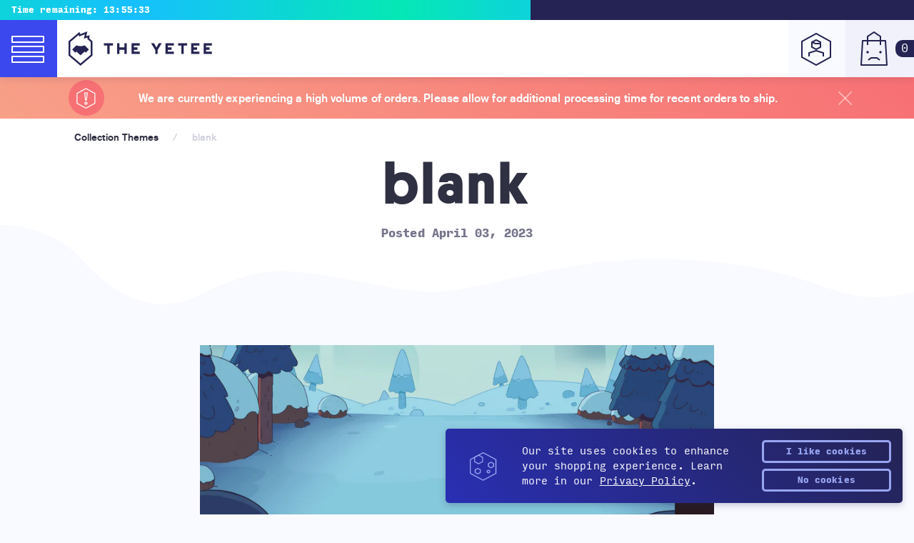

--- FILE ---
content_type: text/css
request_url: https://theyetee.com/cdn/shop/t/3/assets/core--main.css?v=71781941105000381541765907446
body_size: 37396
content:
body,html{height:100%}table td,table thead{text-align:left}table td:last-child,table thead th:last-child{text-align:right}body,hr,table,table tbody,table tr{width:100%}a,a:focus,button:focus,form:focus,input:focus,label:focus,select:focus,textarea:focus{outline:0}a:active,a:focus,a:hover{color:#3b48ed}.container,sub,sup,table td{position:relative}.modaal-noscroll,body.is--modal,svg:not(:root){overflow:hidden}.select .select-options .select-option,.select-target{text-overflow:ellipsis;white-space:nowrap;cursor:pointer}a,abbr,acronym,address,applet,article,aside,audio,b,big,blockquote,body,canvas,caption,center,cite,code,dd,del,details,dfn,div,dl,dt,em,embed,fieldset,figcaption,figure,footer,form,h1,h2,h3,h4,h5,h6,header,hgroup,html,i,iframe,img,ins,kbd,label,legend,li,mark,menu,nav,object,ol,output,p,pre,q,ruby,s,samp,section,small,span,strike,strong,sub,summary,sup,table,tbody,td,tfoot,th,thead,time,tr,tt,u,ul,var,video{margin:0;padding:0;border:0;font:inherit;vertical-align:baseline;-webkit-box-sizing:border-box;box-sizing:border-box}body,h3,h5{line-height:1.375em}.modaal-wrapper *,body{-webkit-font-smoothing:antialiased}html{font-family:sans-serif;-webkit-text-size-adjust:100%;-ms-text-size-adjust:100%}body{text-rendering:optimizeLegibility}article,aside,blockquote,details,div,figcaption,figure,footer,header,hgroup,main,nav,section,summary{display:block}button,form,input,label,select,textarea{font-style:inherit;font-weight:inherit;font-size:inherit;line-height:inherit;font-family:inherit;border:none;outline:0;margin:0;padding:0;background:0 0;text-rendering:optimizeLegibility;-webkit-font-smoothing:antialiased;-webkit-appearance:none;-moz-appearance:none;appearance:none;border-radius:0;-webkit-box-sizing:border-box;box-sizing:border-box}hr,img{border:0}audio,canvas,video{display:inline-block}audio:not([controls]){display:none;height:0}.grecaptcha-badge,[hidden]{display:none}abbr[title]{border-bottom:1px dotted}b,strong{font-weight:700}dfn{font-style:italic}mark{background:#ff0;color:#000}code,kbd,pre,samp{font-family:monospace,serif;font-size:1rem}small,sub,sup{font-style:inherit;font-weight:inherit;font-family:inherit}pre{white-space:pre;white-space:pre-wrap;word-wrap:break-word}small{font-size:.8rem;line-height:inherit}sub,sup{font-size:.6em;line-height:0;vertical-align:baseline}table td span,table thead th{font-style:normal;font-weight:700;font-family:Akzidenz Grotesk,Helvetica,sans-serif;line-height:1.5em}sup{top:-.5em}sub{bottom:-.25em}table{border-spacing:0;border-collapse:collapse;border:none}ol,ul{margin:0;padding:0;list-style:none}table thead th{padding:.5rem 1.5rem;background:#3b48ed;color:#fff;font-size:.875rem}table tr.has--focus td{background:#3030430d}table td{padding:.5rem 1.5rem;border-bottom:solid 1px rgba(209,209,222,.25)}table td span{font-size:1rem;color:#303043;display:none}h1,h2{font-style:normal;line-height:1.3125em;font-family:Platform,Helvetica,sans-serif;letter-spacing:.05em;font-weight:700}::selection{background:#16bfff80}::-moz-selection{background:#16bfff80}::-webkit-input-placeholder{color:#d1d1de}:-moz-placeholder{color:#d1d1de}:-ms-input-placeholder{color:#d1d1de}p{margin:0 0 1.125rem}p:last-of-type{margin:0}q{quotes:none}q:before{content:"\201c"}q:after{content:"\201d"}hr{-webkit-box-sizing:content-box;box-sizing:content-box;height:1px;display:block;border-top:solid 1px rgba(209,209,222,.25);margin:1.5rem 0;padding:0;clear:both}a{color:#16bfff;text-decoration:none;-webkit-transition:all .25s linear;transition:all .25s linear}a .icon{stroke:#16bfff;-webkit-transition:all .25s linear;transition:all .25s linear}a:active .icon,a:hover .icon{stroke:#3b48ed}.icon,label.check input+.check--content .icon polyline{stroke-linejoin:round;stroke-miterlimit:10;stroke-width:1.5}.icon{width:1.25rem;height:1.25rem;fill:none}h1{font-size:3rem}h2{font-size:1.875rem}h3,h4{font-family:Akzidenz Grotesk,Helvetica,sans-serif;font-style:normal}h3{font-weight:700;font-size:1.375rem}h4{font-weight:400;font-size:1.25rem;line-height:1.5em}h5{font-style:normal;font-weight:700;font-size:1rem;font-family:Input Mono,monospace,serif}img{-ms-interpolation-mode:bicubic;width:auto;height:auto;max-width:100%}html{font-size:16px}body{background:#f9faff;color:#303043;font-style:normal;font-weight:400;font-size:1rem;font-family:Akzidenz Grotesk,Helvetica,sans-serif;letter-spacing:.005em}.container{width:calc(100% - 10rem);max-width:1400px;margin:0 auto}.container.is--fullscreen{width:100%}/*!
 Modaal - accessible modals - v0.3.1
 by Humaan, for all humans.
 http://humaan.com
*/.modaal-accessible-hide{position:absolute!important;clip:rect(1px 1px 1px 1px);clip:rect(1px,1px,1px,1px);padding:0!important;border:0!important;height:1px!important;width:1px!important;overflow:hidden}.modaal-overlay{position:fixed;top:0;left:0;width:100%;height:100%;z-index:9998;opacity:0}.modaal-wrapper{display:block;position:fixed;top:0;left:0;width:100%;height:100%;z-index:9999;overflow:auto;opacity:1;-webkit-box-sizing:border-box;box-sizing:border-box;-webkit-overflow-scrolling:touch;-webkit-transition:all .3s ease-in-out;transition:all .3s ease-in-out}.modaal-wrapper *{-webkit-box-sizing:border-box;box-sizing:border-box;-moz-osx-font-smoothing:grayscale;-webkit-backface-visibility:hidden}.modaal-wrapper .modaal-close{border:none;padding:0;-webkit-appearance:none}.modaal-wrapper.modaal-start_none{display:none;opacity:1}.modaal-wrapper.modaal-start_fade{opacity:0}.modaal-wrapper [tabindex="0"]{outline:0!important}.modaal-wrapper.modaal-fullscreen{overflow:hidden}.modaal-outer-wrapper{display:table;position:relative;width:100%;height:100%}.modaal-fullscreen .modaal-outer-wrapper{display:block}.modaal-inner-wrapper{display:table-cell;width:100%;height:100%;position:relative;vertical-align:middle;text-align:center;padding:80px 25px}.modaal-fullscreen .modaal-inner-wrapper{padding:0;display:block;vertical-align:top}.modaal-container{position:relative;display:inline-block;width:100%;margin:auto;text-align:left;color:#000;max-width:1000px;border-radius:0;background:#fff;-webkit-box-shadow:0 4px 15px rgba(0,0,0,.2);box-shadow:0 4px 15px #0003;cursor:auto}.modaal-container.is_loading{height:100px;width:100px;overflow:hidden}.modaal-fullscreen .modaal-container{max-width:none;height:100%;overflow:auto}.modaal-close{position:fixed;right:20px;top:20px;color:#fff;cursor:pointer;width:2.5rem;height:2.5rem;border-radius:100%;-webkit-transition:all .2s ease-in-out;transition:all .2s ease-in-out;background-image:url([data-uri]);background-size:100% 100%;background-repeat:no-repeat;opacity:.5}.modaal-close:focus,.modaal-close:hover{outline:0;opacity:1}.modaal-close span{position:absolute!important;clip:rect(1px 1px 1px 1px);clip:rect(1px,1px,1px,1px);padding:0!important;border:0!important;height:1px!important;width:1px!important;overflow:hidden}.modaal-fullscreen .modaal-close{background:#afb7bc;right:10px;top:10px}.modaal-content-container{padding:30px}.modaal-confirm-wrap{padding:30px 0 0;text-align:center;font-size:0}.modaal-confirm-btn{font-size:14px;display:inline-block;margin:0 10px;vertical-align:middle;cursor:pointer;border:none;background:0 0}.modaal-confirm-btn.modaal-ok{padding:10px 15px;color:#fff;background:#555;border-radius:3px;-webkit-transition:background .2s ease-in-out;transition:background .2s ease-in-out}.modaal-confirm-btn.modaal-ok:hover{background:#2f2f2f}.modaal-confirm-btn.modaal-cancel{text-decoration:underline}.modaal-confirm-btn.modaal-cancel:hover{text-decoration:none;color:#2f2f2f}.modaal-instagram .modaal-container{width:auto;background:0 0;-webkit-box-shadow:none!important;box-shadow:none!important}.modaal-instagram .modaal-content-container{padding:0;background:0 0}.modaal-instagram .modaal-content-container>blockquote{width:1px!important;height:1px!important;opacity:0!important}.modaal-instagram iframe{opacity:0;margin:-6px!important;border-radius:0!important;width:1000px!important;max-width:800px!important;-webkit-box-shadow:none!important;box-shadow:none!important;-webkit-animation:instaReveal 1s linear forwards;animation:instaReveal 1s linear forwards}.modaal-image .modaal-inner-wrapper{padding-left:140px;padding-right:140px}.modaal-image .modaal-container{width:auto;max-width:100%}.modaal-gallery-wrap{position:relative;color:#fff}.modaal-gallery-item{display:none}.modaal-gallery-item img,.modaal-gallery-item.is_active,.modaal-iframe-elem{display:block}.modaal-gallery-label{position:absolute;left:0;width:100%;margin:20px 0 0;font-size:18px;text-align:center;color:#fff}.modaal-gallery-label:focus{outline:0}.modaal-gallery-control{position:absolute;top:50%;-webkit-transform:translateY(-50%);transform:translateY(-50%);opacity:1;cursor:pointer;color:#fff;width:50px;height:50px;background:#0000;border:none;border-radius:100%;-webkit-transition:all .2s ease-in-out;transition:all .2s ease-in-out}.modaal-gallery-control.is_hidden{opacity:0;cursor:default}.modaal-gallery-control:focus,.modaal-gallery-control:hover{outline:0;background:#fff}.modaal-gallery-control:focus:after,.modaal-gallery-control:focus:before,.modaal-gallery-control:hover:after,.modaal-gallery-control:hover:before{background:#afb7bc}.modaal-gallery-control span{position:absolute!important;clip:rect(1px 1px 1px 1px);clip:rect(1px,1px,1px,1px);padding:0!important;border:0!important;height:1px!important;width:1px!important;overflow:hidden}.modaal-gallery-control:after,.modaal-gallery-control:before{display:block;content:" ";position:absolute;top:16px;left:25px;width:4px;height:18px;border-radius:4px;background:#fff;-webkit-transition:background .2s ease-in-out;transition:background .2s ease-in-out}.modaal-gallery-control:before{margin:-5px 0 0;-webkit-transform:rotate(-45deg);transform:rotate(-45deg)}.modaal-gallery-control:after{margin:5px 0 0;-webkit-transform:rotate(45deg);transform:rotate(45deg)}.modaal-gallery-next{left:100%;margin-left:40px}.modaal-gallery-prev{right:100%;margin-right:40px}.modaal-gallery-prev:after,.modaal-gallery-prev:before{left:22px}.modaal-gallery-prev:before{margin:5px 0 0;-webkit-transform:rotate(-45deg);transform:rotate(-45deg)}.modaal-gallery-prev:after{margin:-5px 0 0;-webkit-transform:rotate(45deg);transform:rotate(45deg)}.modaal-video-wrap{margin:auto 50px;position:relative}.modaal-video-container{position:relative;padding-bottom:56.25%;height:0;overflow:hidden;-webkit-box-shadow:0 0 10px rgba(0,0,0,.3);box-shadow:0 0 10px #0000004d;background:#000;max-width:1300px;margin-left:auto;margin-right:auto}.modaal-iframe .modaal-content,.modaal-iframe-elem{width:100%;height:100%}.modaal-video-container embed,.modaal-video-container iframe,.modaal-video-container object{position:absolute;top:0;left:0;width:100%;height:100%}.select-element,.select-select{position:absolute;display:none}.modaal-loading-spinner{background:0 0;position:absolute;width:200px;height:200px;top:50%;left:50%;margin:-100px 0 0 -100px;-webkit-transform:scale(.25);transform:scale(.25)}.modaal-loading-spinner>div{width:24px;height:24px;margin-left:4px;margin-top:4px;position:absolute}.select .select-options,.select .select-options .select-option{margin:0;-webkit-tap-highlight-color:transparent;-webkit-touch-callout:none}.modaal-loading-spinner>div>div{width:100%;height:100%;border-radius:15px;background:#fff}.modaal-loading-spinner>div:nth-of-type(1)>div{-webkit-animation:modaal-loading-spinner 1s linear infinite;animation:modaal-loading-spinner 1s linear infinite;-webkit-animation-delay:0s;animation-delay:0s}.modaal-loading-spinner>div:nth-of-type(2)>div,.modaal-loading-spinner>div:nth-of-type(3)>div{-ms-animation:modaal-loading-spinner 1s linear infinite;-moz-animation:modaal-loading-spinner 1s linear infinite;-o-animation:modaal-loading-spinner 1s linear infinite}.modaal-loading-spinner>div:nth-of-type(1){-webkit-transform:translate(84px,84px) rotate(45deg) translate(70px,0);transform:translate(84px,84px) rotate(45deg) translate(70px)}.modaal-loading-spinner>div:nth-of-type(2)>div{-webkit-animation:modaal-loading-spinner 1s linear infinite;animation:modaal-loading-spinner 1s linear infinite;-webkit-animation-delay:.12s;animation-delay:.12s}.modaal-loading-spinner>div:nth-of-type(2){-webkit-transform:translate(84px,84px) rotate(90deg) translate(70px,0);transform:translate(84px,84px) rotate(90deg) translate(70px)}.modaal-loading-spinner>div:nth-of-type(3)>div{-webkit-animation:modaal-loading-spinner 1s linear infinite;animation:modaal-loading-spinner 1s linear infinite;-webkit-animation-delay:.25s;animation-delay:.25s}.modaal-loading-spinner>div:nth-of-type(4)>div,.modaal-loading-spinner>div:nth-of-type(5)>div{-ms-animation:modaal-loading-spinner 1s linear infinite;-moz-animation:modaal-loading-spinner 1s linear infinite;-o-animation:modaal-loading-spinner 1s linear infinite}.modaal-loading-spinner>div:nth-of-type(3){-webkit-transform:translate(84px,84px) rotate(135deg) translate(70px,0);transform:translate(84px,84px) rotate(135deg) translate(70px)}.modaal-loading-spinner>div:nth-of-type(4)>div{-webkit-animation:modaal-loading-spinner 1s linear infinite;animation:modaal-loading-spinner 1s linear infinite;-webkit-animation-delay:.37s;animation-delay:.37s}.modaal-loading-spinner>div:nth-of-type(4){-webkit-transform:translate(84px,84px) rotate(180deg) translate(70px,0);transform:translate(84px,84px) rotate(180deg) translate(70px)}.modaal-loading-spinner>div:nth-of-type(5)>div{-webkit-animation:modaal-loading-spinner 1s linear infinite;animation:modaal-loading-spinner 1s linear infinite;-webkit-animation-delay:.5s;animation-delay:.5s}.modaal-loading-spinner>div:nth-of-type(6)>div,.modaal-loading-spinner>div:nth-of-type(7)>div{-ms-animation:modaal-loading-spinner 1s linear infinite;-moz-animation:modaal-loading-spinner 1s linear infinite;-o-animation:modaal-loading-spinner 1s linear infinite}.modaal-loading-spinner>div:nth-of-type(5){-webkit-transform:translate(84px,84px) rotate(225deg) translate(70px,0);transform:translate(84px,84px) rotate(225deg) translate(70px)}.modaal-loading-spinner>div:nth-of-type(6)>div{-webkit-animation:modaal-loading-spinner 1s linear infinite;animation:modaal-loading-spinner 1s linear infinite;-webkit-animation-delay:.62s;animation-delay:.62s}.modaal-loading-spinner>div:nth-of-type(6){-webkit-transform:translate(84px,84px) rotate(270deg) translate(70px,0);transform:translate(84px,84px) rotate(270deg) translate(70px)}.modaal-loading-spinner>div:nth-of-type(7)>div{-webkit-animation:modaal-loading-spinner 1s linear infinite;animation:modaal-loading-spinner 1s linear infinite;-webkit-animation-delay:.75s;animation-delay:.75s}.modaal-loading-spinner>div:nth-of-type(7){-webkit-transform:translate(84px,84px) rotate(315deg) translate(70px,0);transform:translate(84px,84px) rotate(315deg) translate(70px)}.modaal-loading-spinner>div:nth-of-type(8)>div{-webkit-animation:modaal-loading-spinner 1s linear infinite;animation:modaal-loading-spinner 1s linear infinite;-webkit-animation-delay:.87s;animation-delay:.87s}.modaal-loading-spinner>div:nth-of-type(8){-webkit-transform:translate(84px,84px) rotate(360deg) translate(70px,0);transform:translate(84px,84px) rotate(360deg) translate(70px)}.select-select{pointer-events:none;opacity:0}.select-element,.select-element *,.select-element :after,.select-element :before,.select-element:after,.select-element:before{-webkit-box-sizing:border-box;box-sizing:border-box}.select-element.select-open{display:block}.select-theme-bundle,.select-theme-bundle *,.select-theme-bundle :after,.select-theme-bundle :before,.select-theme-default,.select-theme-default *,.select-theme-default :after,.select-theme-default :before{-webkit-box-sizing:border-box;box-sizing:border-box}.select{z-index:100;-webkit-user-select:none;-moz-user-select:none;-ms-user-select:none;-o-user-select:none;user-select:none;overflow:hidden}.select .select-content{width:100%;font-family:inherit;color:inherit;overflow:auto;max-height:18rem;-webkit-overflow-scrolling:touch}.select .select-options{padding:0}.select .select-options .select-option{position:relative;list-style:none;display:block;overflow:hidden}.select .select-options .select-option.select-option-selected:before{content:"";display:block}.select.select-theme-default .select-content{background:#fff;border:3px solid #3b48ed}.select.select-theme-default.select-target-attached-top{border-radius:5px 5px 0 0;-webkit-box-shadow:0 -3px 3px rgba(36,35,83,.1);box-shadow:0 -3px 3px #2423531a}.select.select-theme-default.select-target-attached-top .select-content{border-radius:5px 5px 0 0;border-bottom:none}.select.select-theme-default.select-target-attached-bottom{border-radius:0 0 5px 5px;border-top:none;-webkit-box-shadow:0 3px 3px rgba(36,35,83,.1);box-shadow:0 3px 3px #2423531a}.select.select-theme-default.select-target-attached-bottom .select-content{border-top:none;border-radius:0 0 5px 5px}.select.select-theme-default .select-options .select-option{color:#76768d;font-style:normal;font-weight:700;font-size:1rem;line-height:1.5em;font-family:Akzidenz Grotesk,Helvetica,sans-serif;padding:.5rem .5rem .5rem 3rem}.select.select-theme-default .select-options .select-option.select-option-selected:before{width:1rem;height:1rem;background:#3b48ed;position:absolute;border-radius:100%;left:1rem;top:50%;-webkit-transform:translate(0,-50%);transform:translateY(-50%)}.select.select-theme-default .select-options .select-option.select-option-highlight,.select.select-theme-default .select-options .select-option:hover{background:#3b48ed;color:#fff}.select.select-theme-default .select-options .select-option.select-option-highlight.select-option-selected:before,.select.select-theme-default .select-options .select-option:hover.select-option-selected:before{background:#fff}.select.select-theme-bundle .select-content{background:#fff;border:3px solid #3b48ed}.select.select-theme-bundle.select-target-attached-top{border-radius:5px 5px 0 0;-webkit-box-shadow:0 -3px 3px rgba(36,35,83,.1);box-shadow:0 -3px 3px #2423531a}.select.select-theme-bundle.select-target-attached-top .select-content{border-radius:5px 5px 0 0;border-bottom:none}.select.select-theme-bundle.select-target-attached-bottom{border-radius:0 0 5px 5px;border-top:none;-webkit-box-shadow:0 3px 3px rgba(36,35,83,.1);box-shadow:0 3px 3px #2423531a}.select.select-theme-bundle.select-target-attached-bottom .select-content{border-top:none;border-radius:0 0 5px 5px}.select.select-theme-bundle .select-options .select-option{color:#76768d;font-style:normal;font-weight:700;font-size:1rem;line-height:1.5em;font-family:Akzidenz Grotesk,Helvetica,sans-serif;padding:.5rem .5rem .5rem 3rem}.select-target.select-theme-bundle,.select-target.select-theme-default{font-weight:700;font-size:1.25rem;font-family:Akzidenz Grotesk,Helvetica,sans-serif;line-height:1.5em;font-style:normal}.select.select-theme-bundle .select-options .select-option.select-option-selected:before{width:1rem;height:1rem;background:#3b48ed;position:absolute;border-radius:100%;left:1rem;top:50%;-webkit-transform:translate(0,-50%);transform:translateY(-50%)}.select.select-theme-bundle .select-options .select-option.select-option-highlight,.select.select-theme-bundle .select-options .select-option:hover{background:#3b48ed;color:#fff}.select.select-theme-bundle .select-options .select-option.select-option-highlight.select-option-selected:before,.select.select-theme-bundle .select-options .select-option:hover.select-option-selected:before{background:#fff}.select-target{width:100%;display:block;vertical-align:middle;-webkit-user-select:none;-moz-user-select:none;-ms-user-select:none;-o-user-select:none;user-select:none;-webkit-tap-highlight-color:transparent;-webkit-touch-callout:none;position:relative;text-decoration:none;overflow:hidden;-webkit-transition:none;transition:none}.select-target b{width:2rem;height:2rem;display:block;position:absolute;right:.5rem;top:50%;-webkit-transform:translate(0,-50%);transform:translateY(-50%);background-color:transparent;background-position:center center;background-repeat:no-repeat;background-size:cover}.swiper-slide,.swiper-wrapper{height:100%;position:relative;width:100%}.select-target.select-target-focused,.select-target.select-target-focused:focus{outline:0}.select-target.select-theme-default{padding:.5rem 1rem;border-radius:5px;border:3px solid #d1d1de;color:#303043}.select-target.select-theme-default:before{content:"\a0"}.select-target.select-theme-default b{background-image:url("data:image/svg+xml,%3Csvg version='1.1' xmlns='http://www.w3.org/2000/svg' xmlns:xlink='http://www.w3.org/1999/xlink' x='0px' y='0px' viewBox='0 0 24 24' enable-background='new 0 0 24 24' width='24px' height='24px' xml:space='preserve'%3E%3Crect fill='none' stroke='%23d1d1de' stroke-width='1.5' stroke-linecap='round' stroke-linejoin='round' stroke-miterlimit='10' x='10.086' y='11.086' transform='matrix(0.7071 -0.7071 0.7071 0.7071 -5.4706 11.7929)' width='2.828' height='2.828'/%3E%3Cpolyline fill='none' stroke='%23d1d1de' stroke-width='1.5' stroke-linecap='round' stroke-linejoin='round' stroke-miterlimit='10' points='5.5,17.5 11.5,23.5 17.5,17.5'/%3E%3Cpolyline fill='none' stroke='%23d1d1de' stroke-width='1.5' stroke-linecap='round' stroke-linejoin='round' stroke-miterlimit='10' points='5.5,7.5 11.5,1.5 17.5,7.5'/%3E%3C/svg%3E")}.select-target.select-theme-default.select-target-focused,.select-target.select-theme-default.select-target-focused:focus{border-color:#3b48ed}.select-target.select-theme-default.select-target-focused b,.select-target.select-theme-default.select-target-focused:focus b{background-image:url("data:image/svg+xml,%3Csvg version='1.1' xmlns='http://www.w3.org/2000/svg' xmlns:xlink='http://www.w3.org/1999/xlink' x='0px' y='0px' viewBox='0 0 24 24' enable-background='new 0 0 24 24' width='24px' height='24px' xml:space='preserve'%3E%3Crect fill='none' stroke='%233b48ed' stroke-width='1.5' stroke-linecap='round' stroke-linejoin='round' stroke-miterlimit='10' x='10.086' y='11.086' transform='matrix(0.7071 -0.7071 0.7071 0.7071 -5.4706 11.7929)' width='2.828' height='2.828'/%3E%3Cpolyline fill='none' stroke='%233b48ed' stroke-width='1.5' stroke-linecap='round' stroke-linejoin='round' stroke-miterlimit='10' points='5.5,17.5 11.5,23.5 17.5,17.5'/%3E%3Cpolyline fill='none' stroke='%233b48ed' stroke-width='1.5' stroke-linecap='round' stroke-linejoin='round' stroke-miterlimit='10' points='5.5,7.5 11.5,1.5 17.5,7.5'/%3E%3C/svg%3E")}.select-target.select-theme-default.select-open.select-target-attached-top{border-radius:0 0 5px 5px}.select-target.select-theme-default.select-open.select-target-attached-bottom{border-radius:5px 5px 0 0}.select-target.select-theme-default.is--disabled{pointer-events:none;opacity:.5}.select-target.select-theme-bundle{color:#303043;border-radius:0 5px 5px 0;padding:1.5rem 4rem 1.5rem .5rem;border-top:solid 3px rgba(59,72,237,0);border-bottom:solid 3px rgba(59,72,237,0)}.select-target.select-theme-bundle:hover{color:#303043}.select-target.select-theme-bundle:before{content:"Select option:";display:block;width:100%;font-style:normal;font-weight:400;font-size:.75rem;line-height:1.5em;font-family:Input Mono,monospace,serif;color:#76768d;padding:0 0 .25rem}.content a,.select-target.select-theme-bundle.select-target-focused,.select-target.select-theme-bundle.select-target-focused:focus{color:#3b48ed}.select-target.select-theme-bundle b{width:3rem;height:100%;right:0;background-color:#3b48ed;background-size:1.5rem 1.5rem;background-image:url("data:image/svg+xml,%3Csvg version='1.1' xmlns='http://www.w3.org/2000/svg' xmlns:xlink='http://www.w3.org/1999/xlink' x='0px' y='0px' viewBox='0 0 24 24' enable-background='new 0 0 24 24' width='24px' height='24px' xml:space='preserve'%3E%3Crect fill='none' stroke='%23ffffff' stroke-width='1.5' stroke-linecap='round' stroke-linejoin='round' stroke-miterlimit='10' x='10.086' y='11.086' transform='matrix(0.7071 -0.7071 0.7071 0.7071 -5.4706 11.7929)' width='2.828' height='2.828'/%3E%3Cpolyline fill='none' stroke='%23ffffff' stroke-width='1.5' stroke-linecap='round' stroke-linejoin='round' stroke-miterlimit='10' points='5.5,17.5 11.5,23.5 17.5,17.5'/%3E%3Cpolyline fill='none' stroke='%23ffffff' stroke-width='1.5' stroke-linecap='round' stroke-linejoin='round' stroke-miterlimit='10' points='5.5,7.5 11.5,1.5 17.5,7.5'/%3E%3C/svg%3E")}.select-target.select-theme-bundle.select-open.select-target-attached-top{border-radius:0 0 5px;border-top:solid 3px #3b48ed}.select-target.select-theme-bundle.select-open.select-target-attached-bottom{border-radius:0 5px 0 0;border-bottom:solid 3px #3b48ed}.select-target.select-theme-bundle.is--disabled{pointer-events:none}.select-target.select-theme-bundle.is--disabled:before{content:"Sold out!"}.select-target.select-theme-bundle.is--disabled b{background-color:#76768d;background-image:url("data:image/svg+xml,%3Csvg version='1.1' xmlns='http://www.w3.org/2000/svg' xmlns:xlink='http://www.w3.org/1999/xlink' x='0px' y='0px' viewBox='0 0 24 24' enable-background='new 0 0 24 24' width='24px' height='24px' xml:space='preserve'%3E%3Cpolygon fill='none' stroke='%23ffffff' stroke-width='1.5' stroke-linecap='round' stroke-linejoin='round' stroke-miterlimit='10' points='21.5,18 11.5,23.5 1.5,18 1.5,7 11.5,1.5 21.5,7'/%3E%3Cline fill='none' stroke='%23ffffff' stroke-width='1.5' stroke-linecap='round' stroke-linejoin='round' stroke-miterlimit='10' x1='21.5' y1='7' x2='1.5' y2='18'/%3E%3C/svg%3E")}.swiper-container{margin:0 auto;position:relative;overflow:hidden;list-style:none;padding:0;z-index:1}.swiper-container-no-flexbox .swiper-slide{float:left}.swiper-container-vertical>.swiper-wrapper{-webkit-box-orient:vertical;-webkit-box-direction:normal;-ms-flex-direction:column;flex-direction:column}.swiper-wrapper{z-index:1;display:-webkit-box;display:-ms-flexbox;display:flex;-webkit-transition-property:-webkit-transform;transition-property:-webkit-transform;transition-property:transform;transition-property:transform,-webkit-transform;-webkit-box-sizing:content-box;box-sizing:content-box}.swiper-container-android .swiper-slide,.swiper-wrapper{-webkit-transform:translate3d(0,0,0);transform:translateZ(0)}.swiper-container-multirow>.swiper-wrapper{-ms-flex-wrap:wrap;flex-wrap:wrap}.swiper-container-free-mode>.swiper-wrapper{-webkit-transition-timing-function:ease-out;transition-timing-function:ease-out;margin:0 auto}.swiper-slide{-ms-flex-negative:0;flex-shrink:0;-webkit-transition-property:-webkit-transform;transition-property:-webkit-transform;transition-property:transform;transition-property:transform,-webkit-transform}.swiper-invisible-blank-slide{visibility:hidden}.swiper-container-autoheight,.swiper-container-autoheight .swiper-slide{height:auto}.swiper-container-autoheight .swiper-wrapper{-webkit-box-align:start;-ms-flex-align:start;align-items:flex-start;-webkit-transition-property:height,-webkit-transform;transition-property:height,-webkit-transform;transition-property:transform,height;transition-property:transform,height,-webkit-transform}.swiper-container-3d{-webkit-perspective:1200px;perspective:1200px}.swiper-container-3d .swiper-cube-shadow,.swiper-container-3d .swiper-slide,.swiper-container-3d .swiper-slide-shadow-bottom,.swiper-container-3d .swiper-slide-shadow-left,.swiper-container-3d .swiper-slide-shadow-right,.swiper-container-3d .swiper-slide-shadow-top,.swiper-container-3d .swiper-wrapper{-webkit-transform-style:preserve-3d;transform-style:preserve-3d}.swiper-container-3d .swiper-slide-shadow-bottom,.swiper-container-3d .swiper-slide-shadow-left,.swiper-container-3d .swiper-slide-shadow-right,.swiper-container-3d .swiper-slide-shadow-top{position:absolute;left:0;top:0;width:100%;height:100%;pointer-events:none;z-index:10}.swiper-container-3d .swiper-slide-shadow-left{background-image:-webkit-gradient(linear,right top,left top,from(rgba(0,0,0,.5)),to(rgba(0,0,0,0)));background-image:linear-gradient(to left,#00000080,#0000)}.swiper-container-3d .swiper-slide-shadow-right{background-image:-webkit-gradient(linear,left top,right top,from(rgba(0,0,0,.5)),to(rgba(0,0,0,0)));background-image:linear-gradient(to right,#00000080,#0000)}.swiper-container-3d .swiper-slide-shadow-top{background-image:-webkit-gradient(linear,left bottom,left top,from(rgba(0,0,0,.5)),to(rgba(0,0,0,0)));background-image:linear-gradient(to top,#00000080,#0000)}.swiper-container-3d .swiper-slide-shadow-bottom{background-image:-webkit-gradient(linear,left top,left bottom,from(rgba(0,0,0,.5)),to(rgba(0,0,0,0)));background-image:linear-gradient(to bottom,#00000080,#0000)}.swiper-container-wp8-horizontal,.swiper-container-wp8-horizontal>.swiper-wrapper{-ms-touch-action:pan-y;touch-action:pan-y}.swiper-container-wp8-vertical,.swiper-container-wp8-vertical>.swiper-wrapper{-ms-touch-action:pan-x;touch-action:pan-x}.swiper-button-next,.swiper-button-prev{position:absolute;top:50%;width:27px;height:44px;margin-top:-22px;z-index:10;cursor:pointer;background-size:27px 44px;background-position:center;background-repeat:no-repeat}.swiper-button-next.swiper-button-disabled,.swiper-button-prev.swiper-button-disabled{opacity:.35;cursor:auto;pointer-events:none}.swiper-button-prev,.swiper-container-rtl .swiper-button-next{background-image:url("data:image/svg+xml;charset=utf-8,%3Csvg%20xmlns%3D'http%3A%2F%2Fwww.w3.org%2F2000%2Fsvg'%20viewBox%3D'0%200%2027%2044'%3E%3Cpath%20d%3D'M0%2C22L22%2C0l2.1%2C2.1L4.2%2C22l19.9%2C19.9L22%2C44L0%2C22L0%2C22L0%2C22z'%20fill%3D'%23007aff'%2F%3E%3C%2Fsvg%3E");left:10px;right:auto}.swiper-button-next,.swiper-container-rtl .swiper-button-prev{background-image:url("data:image/svg+xml;charset=utf-8,%3Csvg%20xmlns%3D'http%3A%2F%2Fwww.w3.org%2F2000%2Fsvg'%20viewBox%3D'0%200%2027%2044'%3E%3Cpath%20d%3D'M27%2C22L27%2C22L5%2C44l-2.1-2.1L22.8%2C22L2.9%2C2.1L5%2C0L27%2C22L27%2C22z'%20fill%3D'%23007aff'%2F%3E%3C%2Fsvg%3E");right:10px;left:auto}.swiper-button-prev.swiper-button-white,.swiper-container-rtl .swiper-button-next.swiper-button-white{background-image:url("data:image/svg+xml;charset=utf-8,%3Csvg%20xmlns%3D'http%3A%2F%2Fwww.w3.org%2F2000%2Fsvg'%20viewBox%3D'0%200%2027%2044'%3E%3Cpath%20d%3D'M0%2C22L22%2C0l2.1%2C2.1L4.2%2C22l19.9%2C19.9L22%2C44L0%2C22L0%2C22L0%2C22z'%20fill%3D'%23ffffff'%2F%3E%3C%2Fsvg%3E")}.swiper-button-next.swiper-button-white,.swiper-container-rtl .swiper-button-prev.swiper-button-white{background-image:url("data:image/svg+xml;charset=utf-8,%3Csvg%20xmlns%3D'http%3A%2F%2Fwww.w3.org%2F2000%2Fsvg'%20viewBox%3D'0%200%2027%2044'%3E%3Cpath%20d%3D'M27%2C22L27%2C22L5%2C44l-2.1-2.1L22.8%2C22L2.9%2C2.1L5%2C0L27%2C22L27%2C22z'%20fill%3D'%23ffffff'%2F%3E%3C%2Fsvg%3E")}.swiper-button-prev.swiper-button-black,.swiper-container-rtl .swiper-button-next.swiper-button-black{background-image:url("data:image/svg+xml;charset=utf-8,%3Csvg%20xmlns%3D'http%3A%2F%2Fwww.w3.org%2F2000%2Fsvg'%20viewBox%3D'0%200%2027%2044'%3E%3Cpath%20d%3D'M0%2C22L22%2C0l2.1%2C2.1L4.2%2C22l19.9%2C19.9L22%2C44L0%2C22L0%2C22L0%2C22z'%20fill%3D'%23000000'%2F%3E%3C%2Fsvg%3E")}.swiper-button-next.swiper-button-black,.swiper-container-rtl .swiper-button-prev.swiper-button-black{background-image:url("data:image/svg+xml;charset=utf-8,%3Csvg%20xmlns%3D'http%3A%2F%2Fwww.w3.org%2F2000%2Fsvg'%20viewBox%3D'0%200%2027%2044'%3E%3Cpath%20d%3D'M27%2C22L27%2C22L5%2C44l-2.1-2.1L22.8%2C22L2.9%2C2.1L5%2C0L27%2C22L27%2C22z'%20fill%3D'%23000000'%2F%3E%3C%2Fsvg%3E")}.swiper-button-lock{display:none}.swiper-pagination{position:absolute;text-align:center;-webkit-transition:.3s opacity;transition:.3s opacity;-webkit-transform:translate3d(0,0,0);transform:translateZ(0);z-index:10}.swiper-pagination.swiper-pagination-hidden{opacity:0}.swiper-container-horizontal>.swiper-pagination-bullets,.swiper-pagination-custom,.swiper-pagination-fraction{bottom:10px;left:0;width:100%}.swiper-pagination-bullets-dynamic{overflow:hidden;font-size:0}.swiper-container-cube,.swiper-container-flip{overflow:visible}.swiper-pagination-bullets-dynamic .swiper-pagination-bullet{-webkit-transform:scale(.33);transform:scale(.33);position:relative}.swiper-pagination-bullets-dynamic .swiper-pagination-bullet-active,.swiper-pagination-bullets-dynamic .swiper-pagination-bullet-active-main{-webkit-transform:scale(1);transform:scale(1)}.swiper-pagination-bullets-dynamic .swiper-pagination-bullet-active-prev{-webkit-transform:scale(.66);transform:scale(.66)}.swiper-pagination-bullets-dynamic .swiper-pagination-bullet-active-prev-prev{-webkit-transform:scale(.33);transform:scale(.33)}.swiper-pagination-bullets-dynamic .swiper-pagination-bullet-active-next{-webkit-transform:scale(.66);transform:scale(.66)}.swiper-pagination-bullets-dynamic .swiper-pagination-bullet-active-next-next{-webkit-transform:scale(.33);transform:scale(.33)}.swiper-pagination-bullet{width:8px;height:8px;display:inline-block;border-radius:100%;background:#000;opacity:.2}button.swiper-pagination-bullet{border:none;margin:0;padding:0;-webkit-box-shadow:none;box-shadow:none;-webkit-appearance:none;-moz-appearance:none;appearance:none}.swiper-pagination-clickable .swiper-pagination-bullet{cursor:pointer}.swiper-scrollbar-cursor-drag,.swiper-slide-zoomed{cursor:move}.swiper-pagination-bullet-active{opacity:1;background:#007aff}.swiper-container-vertical>.swiper-pagination-bullets{right:10px;top:50%;-webkit-transform:translate3d(0,-50%,0);transform:translate3d(0,-50%,0)}.swiper-container-vertical>.swiper-pagination-bullets .swiper-pagination-bullet{margin:6px 0;display:block}.swiper-container-vertical>.swiper-pagination-bullets.swiper-pagination-bullets-dynamic{top:50%;-webkit-transform:translateY(-50%);transform:translateY(-50%);width:8px}.swiper-container-vertical>.swiper-pagination-bullets.swiper-pagination-bullets-dynamic .swiper-pagination-bullet{display:inline-block;-webkit-transition:.2s top,.2s -webkit-transform;transition:.2s top,.2s -webkit-transform;transition:.2s transform,.2s top;transition:.2s transform,.2s top,.2s -webkit-transform}.swiper-pagination-lock,.swiper-scrollbar-lock{display:none}.swiper-container-horizontal>.swiper-pagination-bullets .swiper-pagination-bullet{margin:0 4px}.swiper-container-horizontal>.swiper-pagination-bullets.swiper-pagination-bullets-dynamic{left:50%;-webkit-transform:translateX(-50%);transform:translate(-50%);white-space:nowrap}.swiper-container-horizontal>.swiper-pagination-bullets.swiper-pagination-bullets-dynamic .swiper-pagination-bullet{-webkit-transition:.2s left,.2s -webkit-transform;transition:.2s left,.2s -webkit-transform;transition:.2s transform,.2s left;transition:.2s transform,.2s left,.2s -webkit-transform}.swiper-container-horizontal.swiper-container-rtl>.swiper-pagination-bullets-dynamic .swiper-pagination-bullet{-webkit-transition:.2s right,.2s -webkit-transform;transition:.2s right,.2s -webkit-transform;transition:.2s transform,.2s right;transition:.2s transform,.2s right,.2s -webkit-transform}.swiper-pagination-progressbar{background:#00000040;position:absolute}.swiper-pagination-progressbar .swiper-pagination-progressbar-fill{background:#007aff;position:absolute;left:0;top:0;width:100%;height:100%;-webkit-transform:scale(0);transform:scale(0);-webkit-transform-origin:left top;transform-origin:left top}.swiper-container-rtl .swiper-pagination-progressbar .swiper-pagination-progressbar-fill{-webkit-transform-origin:right top;transform-origin:right top}.swiper-container-horizontal>.swiper-pagination-progressbar,.swiper-container-vertical>.swiper-pagination-progressbar.swiper-pagination-progressbar-opposite{width:100%;height:4px;left:0;top:0}.swiper-container-horizontal>.swiper-pagination-progressbar.swiper-pagination-progressbar-opposite,.swiper-container-vertical>.swiper-pagination-progressbar{width:4px;height:100%;left:0;top:0}.swiper-pagination-white .swiper-pagination-bullet-active{background:#fff}.swiper-pagination-progressbar.swiper-pagination-white{background:#ffffff40}.swiper-pagination-progressbar.swiper-pagination-white .swiper-pagination-progressbar-fill{background:#fff}.swiper-pagination-black .swiper-pagination-bullet-active{background:#000}.swiper-pagination-progressbar.swiper-pagination-black{background:#00000040}.swiper-pagination-progressbar.swiper-pagination-black .swiper-pagination-progressbar-fill{background:#000}.swiper-scrollbar{border-radius:10px;position:relative;-ms-touch-action:none;background:#0000001a}.swiper-container-horizontal>.swiper-scrollbar{position:absolute;left:1%;bottom:3px;z-index:50;height:5px;width:98%}.swiper-container-vertical>.swiper-scrollbar{position:absolute;right:3px;top:1%;z-index:50;width:5px;height:98%}.swiper-scrollbar-drag{height:100%;width:100%;position:relative;background:#00000080;border-radius:10px;left:0;top:0}.swiper-zoom-container{width:100%;height:100%;display:-webkit-box;display:-ms-flexbox;display:flex;-webkit-box-pack:center;-ms-flex-pack:center;justify-content:center;-webkit-box-align:center;-ms-flex-align:center;align-items:center;text-align:center}.swiper-zoom-container>canvas,.swiper-zoom-container>img,.swiper-zoom-container>svg{max-width:100%;max-height:100%;-o-object-fit:contain;object-fit:contain}.swiper-lazy-preloader{width:42px;height:42px;position:absolute;left:50%;top:50%;margin-left:-21px;margin-top:-21px;z-index:10;-webkit-transform-origin:50%;transform-origin:50%;-webkit-animation:swiper-preloader-spin 1s steps(12,end) infinite;animation:swiper-preloader-spin 1s steps(12,end) infinite}.swiper-lazy-preloader:after{display:block;content:"";width:100%;height:100%;background-image:url("data:image/svg+xml;charset=utf-8,%3Csvg%20viewBox%3D'0%200%20120%20120'%20xmlns%3D'http%3A%2F%2Fwww.w3.org%2F2000%2Fsvg'%20xmlns%3Axlink%3D'http%3A%2F%2Fwww.w3.org%2F1999%2Fxlink'%3E%3Cdefs%3E%3Cline%20id%3D'l'%20x1%3D'60'%20x2%3D'60'%20y1%3D'7'%20y2%3D'27'%20stroke%3D'%236c6c6c'%20stroke-width%3D'11'%20stroke-linecap%3D'round'%2F%3E%3C%2Fdefs%3E%3Cg%3E%3Cuse%20xlink%3Ahref%3D'%23l'%20opacity%3D'.27'%2F%3E%3Cuse%20xlink%3Ahref%3D'%23l'%20opacity%3D'.27'%20transform%3D'rotate(30%2060%2C60)'%2F%3E%3Cuse%20xlink%3Ahref%3D'%23l'%20opacity%3D'.27'%20transform%3D'rotate(60%2060%2C60)'%2F%3E%3Cuse%20xlink%3Ahref%3D'%23l'%20opacity%3D'.27'%20transform%3D'rotate(90%2060%2C60)'%2F%3E%3Cuse%20xlink%3Ahref%3D'%23l'%20opacity%3D'.27'%20transform%3D'rotate(120%2060%2C60)'%2F%3E%3Cuse%20xlink%3Ahref%3D'%23l'%20opacity%3D'.27'%20transform%3D'rotate(150%2060%2C60)'%2F%3E%3Cuse%20xlink%3Ahref%3D'%23l'%20opacity%3D'.37'%20transform%3D'rotate(180%2060%2C60)'%2F%3E%3Cuse%20xlink%3Ahref%3D'%23l'%20opacity%3D'.46'%20transform%3D'rotate(210%2060%2C60)'%2F%3E%3Cuse%20xlink%3Ahref%3D'%23l'%20opacity%3D'.56'%20transform%3D'rotate(240%2060%2C60)'%2F%3E%3Cuse%20xlink%3Ahref%3D'%23l'%20opacity%3D'.66'%20transform%3D'rotate(270%2060%2C60)'%2F%3E%3Cuse%20xlink%3Ahref%3D'%23l'%20opacity%3D'.75'%20transform%3D'rotate(300%2060%2C60)'%2F%3E%3Cuse%20xlink%3Ahref%3D'%23l'%20opacity%3D'.85'%20transform%3D'rotate(330%2060%2C60)'%2F%3E%3C%2Fg%3E%3C%2Fsvg%3E");background-position:50%;background-size:100%;background-repeat:no-repeat}.swiper-lazy-preloader-white:after{background-image:url("data:image/svg+xml;charset=utf-8,%3Csvg%20viewBox%3D'0%200%20120%20120'%20xmlns%3D'http%3A%2F%2Fwww.w3.org%2F2000%2Fsvg'%20xmlns%3Axlink%3D'http%3A%2F%2Fwww.w3.org%2F1999%2Fxlink'%3E%3Cdefs%3E%3Cline%20id%3D'l'%20x1%3D'60'%20x2%3D'60'%20y1%3D'7'%20y2%3D'27'%20stroke%3D'%23fff'%20stroke-width%3D'11'%20stroke-linecap%3D'round'%2F%3E%3C%2Fdefs%3E%3Cg%3E%3Cuse%20xlink%3Ahref%3D'%23l'%20opacity%3D'.27'%2F%3E%3Cuse%20xlink%3Ahref%3D'%23l'%20opacity%3D'.27'%20transform%3D'rotate(30%2060%2C60)'%2F%3E%3Cuse%20xlink%3Ahref%3D'%23l'%20opacity%3D'.27'%20transform%3D'rotate(60%2060%2C60)'%2F%3E%3Cuse%20xlink%3Ahref%3D'%23l'%20opacity%3D'.27'%20transform%3D'rotate(90%2060%2C60)'%2F%3E%3Cuse%20xlink%3Ahref%3D'%23l'%20opacity%3D'.27'%20transform%3D'rotate(120%2060%2C60)'%2F%3E%3Cuse%20xlink%3Ahref%3D'%23l'%20opacity%3D'.27'%20transform%3D'rotate(150%2060%2C60)'%2F%3E%3Cuse%20xlink%3Ahref%3D'%23l'%20opacity%3D'.37'%20transform%3D'rotate(180%2060%2C60)'%2F%3E%3Cuse%20xlink%3Ahref%3D'%23l'%20opacity%3D'.46'%20transform%3D'rotate(210%2060%2C60)'%2F%3E%3Cuse%20xlink%3Ahref%3D'%23l'%20opacity%3D'.56'%20transform%3D'rotate(240%2060%2C60)'%2F%3E%3Cuse%20xlink%3Ahref%3D'%23l'%20opacity%3D'.66'%20transform%3D'rotate(270%2060%2C60)'%2F%3E%3Cuse%20xlink%3Ahref%3D'%23l'%20opacity%3D'.75'%20transform%3D'rotate(300%2060%2C60)'%2F%3E%3Cuse%20xlink%3Ahref%3D'%23l'%20opacity%3D'.85'%20transform%3D'rotate(330%2060%2C60)'%2F%3E%3C%2Fg%3E%3C%2Fsvg%3E")}.swiper-container .swiper-notification{position:absolute;left:0;top:0;pointer-events:none;opacity:0;z-index:-1000}.swiper-container-fade.swiper-container-free-mode .swiper-slide{-webkit-transition-timing-function:ease-out;transition-timing-function:ease-out}.swiper-container-fade .swiper-slide{pointer-events:none;-webkit-transition-property:opacity;transition-property:opacity}.swiper-container-fade .swiper-slide .swiper-slide{pointer-events:none}.swiper-container-fade .swiper-slide-active,.swiper-container-fade .swiper-slide-active .swiper-slide-active{pointer-events:auto}.swiper-container-cube .swiper-slide{pointer-events:none;-webkit-backface-visibility:hidden;backface-visibility:hidden;z-index:1;visibility:hidden;-webkit-transform-origin:0 0;transform-origin:0 0;width:100%;height:100%}.swiper-container-cube .swiper-slide .swiper-slide{pointer-events:none}.swiper-container-cube.swiper-container-rtl .swiper-slide{-webkit-transform-origin:100% 0;transform-origin:100% 0}.swiper-container-cube .swiper-slide-active,.swiper-container-cube .swiper-slide-active .swiper-slide-active{pointer-events:auto}.swiper-container-cube .swiper-slide-active,.swiper-container-cube .swiper-slide-next,.swiper-container-cube .swiper-slide-next+.swiper-slide,.swiper-container-cube .swiper-slide-prev{pointer-events:auto;visibility:visible}.swiper-container-cube .swiper-slide-shadow-bottom,.swiper-container-cube .swiper-slide-shadow-left,.swiper-container-cube .swiper-slide-shadow-right,.swiper-container-cube .swiper-slide-shadow-top{z-index:0;-webkit-backface-visibility:hidden;backface-visibility:hidden}.swiper-container-cube .swiper-cube-shadow{position:absolute;left:0;bottom:0;width:100%;height:100%;background:#000;opacity:.6;-webkit-filter:blur(50px);filter:blur(50px);z-index:0}label.check input,select.js--select{opacity:0;visibility:hidden}.btn,.form--image-upload,.video,label.check{overflow:hidden}.swiper-container-flip .swiper-slide{pointer-events:none;-webkit-backface-visibility:hidden;backface-visibility:hidden;z-index:1}.swiper-container-flip .swiper-slide .swiper-slide{pointer-events:none}.swiper-container-flip .swiper-slide-active,.swiper-container-flip .swiper-slide-active .swiper-slide-active{pointer-events:auto}.swiper-container-flip .swiper-slide-shadow-bottom,.swiper-container-flip .swiper-slide-shadow-left,.swiper-container-flip .swiper-slide-shadow-right,.swiper-container-flip .swiper-slide-shadow-top{z-index:0;-webkit-backface-visibility:hidden;backface-visibility:hidden}.swiper-container-coverflow .swiper-wrapper{-ms-perspective:1200px}.content a{text-decoration:underline}.content a.btn,.content a:focus,.content a:hover{text-decoration:none}.content h1,.content h2,.content h3,.content h4,.content h5{margin:0 0 1rem;color:#454476}.content ol,.content p,.content ul{font-size:1.125rem;line-height:1.375em;color:#76768d}.content p{font-style:normal;font-weight:400;font-family:Akzidenz Grotesk,Helvetica,sans-serif}.content p+h1,.content p+h2,.content p+h3,.content p+h4,.content p+h5{margin:2rem 0 1rem}.content em{font-style:italic}.content b,.content strong{font-weight:700}.content figure figcaption,.content ol,.content ul{font-weight:400;font-family:Akzidenz Grotesk,Helvetica,sans-serif;font-style:normal}.content ol,.content ul{margin:0 0 1.25rem 2rem}.content ol li,.content ul li{margin:0 0 1rem}.content ol li ol,.content ol li ul,.content ul li ol,.content ul li ul{margin:1rem 0 1.25rem 1.25rem}.content ul{list-style:disc}.content ul li ul{list-style:circle}.content ol{list-style:decimal}.content ol li ul{list-style:lower-alpha}.content blockquote{display:block;margin:0 0 1.5rem}.content figure{display:block;padding:2rem 0 3rem}.content figure img{display:block;margin:0 auto}.content figure figcaption{padding:1rem 1.5rem .5rem;font-size:.825rem;line-height:1.5em;text-align:center}.content figure.full,.content figure.full img{width:100%}.content figure.left{max-width:50%;float:left;padding:.5rem 2rem 1.5rem 0}.content figure.right{max-width:50%;float:right;padding:.5rem 0 1.5rem 2rem}.footer--signature{width:100%;background:#242353;color:#98a5f1;font-style:normal;font-weight:700;font-size:.875rem;line-height:1.5em;font-family:Input Mono,monospace,serif;padding:1rem 0}.form input[type=text]:focus,.form input[type=password]:focus,.form input[type=email]:focus,.form input[type=tel]:focus,.form input[type=number]:focus,.form input[type=search]:focus,.form textarea:focus{background:#d1d1de}.form{width:100%;display:block;display:-webkit-box;display:-ms-flexbox;display:flex;-webkit-box-orient:horizontal;-webkit-box-direction:normal;-ms-flex-flow:row wrap;flex-flow:row wrap;-webkit-box-pack:start;-ms-flex-pack:start;justify-content:flex-start;-webkit-box-align:start;-ms-flex-align:start;align-items:flex-start;-ms-flex-line-pack:start;align-content:flex-start}.form .form--controls,.nav-shop--categories .el--categories{-ms-flex-flow:row wrap;-webkit-box-orient:horizontal;-webkit-box-direction:normal;align-content:flex-start}.form .form--header{width:100%;padding:0 .5rem 1.5rem}.form .form--element{width:100%;margin:2rem 0 0;padding:1.5rem .5rem .5rem;border-top:solid 1px rgba(209,209,222,.25)}.form .field,.form .field-1-2,.form .field-1-3,.form .field-1-4,.form .field-3-4{margin:0;padding:.5rem}.form .form--element a{color:#303043;text-decoration:underline}.form .form--element a:hover{text-decoration:none}.form .form--header+.form--element{margin:0}.form .field{width:100%;position:relative}.form .field-1-2{width:50%;position:relative}.form .field-1-3{width:33.33333%;position:relative}.form .field-1-4{width:25%;position:relative}.form .field-3-4{width:75%;position:relative}.form .field--conditional,.form .field--hidden,.form .field--nmfr{display:none}.form .field--disclaimer,.form textarea{display:block;color:#303043;font-weight:700;font-size:1.25rem;font-family:Akzidenz Grotesk,Helvetica,sans-serif;font-style:normal;line-height:1.5em}.form .field--centered{text-align:center}.form .field--disclaimer{padding:.5rem}.form input[type=text],.form input[type=password],.form input[type=email],.form input[type=tel],.form input[type=number],.form input[type=search]{width:100%;display:block;padding:.5rem 1rem;color:#303043;border:3px solid #d1d1de;border-radius:5px;font-style:normal;font-weight:700;font-size:1.25rem;line-height:1.5em;font-family:Akzidenz Grotesk,Helvetica,sans-serif;-webkit-transition:all .25s linear;transition:all .25s linear}.form input[type=text].parsley-error,.form input[type=password].parsley-error,.form input[type=email].parsley-error,.form input[type=tel].parsley-error,.form input[type=number].parsley-error,.form input[type=search].parsley-error{border:3px solid #f77074}.form textarea{width:100%;min-height:13.75rem;padding:.5rem 1rem;border:3px solid #d1d1de;border-radius:5px;-webkit-transition:all .25s linear;transition:all .25s linear}.form textarea.parsley-error{border:3px solid #f77074}.form .form--controls{width:100%;padding:1.5rem .5rem .5rem;display:-webkit-box;display:-ms-flexbox;display:flex;flex-flow:row wrap;-webkit-box-pack:end;-ms-flex-pack:end;justify-content:flex-end;-webkit-box-align:center;-ms-flex-align:center;align-items:center;-ms-flex-line-pack:start}.form .form--controls .btn+.btn{margin:0 0 0 1rem}.select--default{display:block;width:100%}.select--default .select--element{position:relative;width:100%}.select--default .select--element:after{content:"";display:block;width:3rem;height:100%;position:absolute;right:0;top:0;pointer-events:none;background-repeat:no-repeat;background-position:center center;background-color:#3b48ed;background-size:1.5rem 1.5rem;background-image:url("data:image/svg+xml,%3Csvg version='1.1' xmlns='http://www.w3.org/2000/svg' xmlns:xlink='http://www.w3.org/1999/xlink' x='0px' y='0px' viewBox='0 0 24 24' enable-background='new 0 0 24 24' width='24px' height='24px' xml:space='preserve'%3E%3Crect fill='none' stroke='%23ffffff' stroke-width='1.5' stroke-linecap='round' stroke-linejoin='round' stroke-miterlimit='10' x='10.086' y='11.086' transform='matrix(0.7071 -0.7071 0.7071 0.7071 -5.4706 11.7929)' width='2.828' height='2.828'/%3E%3Cpolyline fill='none' stroke='%23ffffff' stroke-width='1.5' stroke-linecap='round' stroke-linejoin='round' stroke-miterlimit='10' points='5.5,17.5 11.5,23.5 17.5,17.5'/%3E%3Cpolyline fill='none' stroke='%23ffffff' stroke-width='1.5' stroke-linecap='round' stroke-linejoin='round' stroke-miterlimit='10' points='5.5,7.5 11.5,1.5 17.5,7.5'/%3E%3C/svg%3E");border-radius:0 5px 5px 0}.select--default .select--label{display:block;width:100%;font-style:normal;font-weight:400;font-size:.75rem;line-height:1.5em;font-family:Input Mono,monospace,serif;color:#76768d;padding:0 0 .25rem}label.check input+.check--content,select{width:100%;color:#303043;font-style:normal;font-size:1.25rem;font-family:Akzidenz Grotesk,Helvetica,sans-serif;line-height:1.5em;cursor:pointer;font-weight:700}select{display:block;padding:.5rem 1rem;border:3px solid #3b48ed;border-radius:5px}select::-ms-expand{display:none}label.check{position:relative}label.check input{position:absolute;top:0;left:-100px}label.check input+.check--content{padding:.5rem 1rem .5rem 3rem;display:block;position:relative;-webkit-transition:all .25s linear;transition:all .25s linear}.btn.sml,.form--error .errors li,.parsley-errors-list li{font-style:normal;font-family:Input Mono,monospace,serif}label.check input+.check--content .icon{width:2rem;height:2rem;margin:-4px .5rem 0 0;position:absolute;top:50%;left:0;-webkit-transform:translate(0,-42%);transform:translateY(-42%)}label.check input+.check--content .icon polyline{-webkit-transition:all 375ms ease;transition:all 375ms ease;stroke:#303043}label.check input+.check--content .icon polyline.path-check{stroke-dasharray:30;stroke-dashoffset:30}label.check:hover input+.check--content .icon polyline{stroke:#3b48ed}label.check input:checked+.check--content .icon polyline.path-check{stroke-dashoffset:0}label.check.parsley-error input+.check--content .icon polyline{stroke:#f77074}.form--error .errors li,.parsley-errors-list li{display:block;margin:.5rem 0 0;background:#f77074;border-radius:3px;padding:.25rem 1rem;color:#fff;font-weight:400;font-size:1rem;line-height:1.5em}.form--error .errors li a,.parsley-errors-list li a{color:#fff;text-decoration:underline}.form--error .errors li a:focus,.form--error .errors li a:hover,.parsley-errors-list li a:focus,.parsley-errors-list li a:hover{text-decoration:none}.form--image-upload{width:100%;position:relative;background:#242353}.form--image-upload img{width:100%;height:auto;display:block;position:relative;opacity:1;z-index:0;-webkit-transition:all .25s linear;transition:all .25s linear}.form--image-upload input{width:100%;height:100%;display:block;position:absolute;top:0;left:0;bottom:0;right:0;opacity:0;z-index:5;margin:0;padding:0;cursor:pointer}.form--image-upload .icon{width:120px;height:120px;display:block;position:absolute;top:50%;left:50%;z-index:2;-webkit-transform:translate(-50%,-50%);transform:translate(-50%,-50%);stroke:#fff;stroke-width:.5}.form--image-upload.is--loading .el--loader{display:block}.form--image-upload:hover img{opacity:.25}.btn{display:inline-block;line-height:1em;border:none;cursor:pointer;position:relative;-webkit-transition:all .25s linear;transition:all .25s linear}.btn.btn01{background:#16bfff;background:linear-gradient(45deg,#16bfff,#3b48ed);-webkit-box-shadow:0 3px 10px rgba(31,30,48,.15),inset 0 0 20px rgba(22,191,255,0);box-shadow:0 3px 10px #1f1e3026,inset 0 0 20px #16bfff00;border-radius:5px;color:#fff;-webkit-transition:all .25s ease;transition:all .25s ease}.btn.btn01 .btn--text{position:relative;z-index:4;pointer-events:none}.btn.btn01 .btn--accent{display:block;position:absolute;opacity:0;-webkit-transition:all .25s ease;transition:all .25s ease;pointer-events:none}.btn.btn01 .btn--accent.accent--01{width:100%;height:auto;bottom:-30%;left:0;z-index:1;-webkit-transform:translateY(1.5rem);transform:translateY(1.5rem);fill:#16bfff}.btn.btn01 .btn--accent.accent--02{width:100%;height:auto;top:0;left:0;z-index:2;-webkit-transform:translateY(-1.5rem);transform:translateY(-1.5rem);fill:#4870ed}.btn.btn01 .btn--accent.accent--03{width:100%;top:50%;left:50%;z-index:3;-webkit-transform:translate(-50%,-50%);transform:translate(-50%,-50%);fill:#3b48ed}.btn.btn01.is--green{background:#05e8b5;background:linear-gradient(45deg,#05e8b5,#16bfff)}.btn.btn01.is--green .btn--accent.accent--01{fill:#05e8b5}.btn.btn01.is--green .btn--accent.accent--02{fill:#16bfff}.btn.btn01.is--green .btn--accent.accent--03{fill:#fdef33}.btn.btn01.is--red{background:#f77074;background:linear-gradient(45deg,#f77074,#ffbd5e)}.btn.btn01.is--red .btn--accent.accent--01{fill:#f77074}.btn.btn01.is--red .btn--accent.accent--02{fill:#ffbd5e}.btn.btn01.is--red .btn--accent.accent--03{fill:#7b3cee}.btn.btn01:focus .btn--accent,.btn.btn01:hover .btn--accent{opacity:1}.btn.btn01:focus .btn--accent.accent--01,.btn.btn01:focus .btn--accent.accent--02,.btn.btn01:hover .btn--accent.accent--01,.btn.btn01:hover .btn--accent.accent--02{-webkit-transform:translateY(0);transform:translateY(0)}.btn.btn01:disabled,.btn.btn01[disabled]{cursor:default;background:#d1d1de}.btn.btn01:disabled:focus .btn--accent,.btn.btn01:disabled:hover .btn--accent,.btn.btn01[disabled]:focus .btn--accent,.btn.btn01[disabled]:hover .btn--accent{opacity:0}.btn.btn01:disabled:focus .btn--accent.accent--01,.btn.btn01:disabled:hover .btn--accent.accent--01,.btn.btn01[disabled]:focus .btn--accent.accent--01,.btn.btn01[disabled]:hover .btn--accent.accent--01{-webkit-transform:translateY(1.5rem);transform:translateY(1.5rem)}.btn.btn01:disabled:focus .btn--accent.accent--02,.btn.btn01:disabled:hover .btn--accent.accent--02,.btn.btn01[disabled]:focus .btn--accent.accent--02,.btn.btn01[disabled]:hover .btn--accent.accent--02{-webkit-transform:translateY(-1.5rem);transform:translateY(-1.5rem)}.btn.btn02{border:3px solid #3b48ed;color:#3b48ed;border-radius:5px}.btn.btn02:focus,.btn.btn02:hover{border:3px solid #16bfff;color:#16bfff}.btn.btn02.is--green{border:3px solid #05e8b5;color:#05e8b5}.btn.btn02.is--green:focus,.btn.btn02.is--green:hover{border:3px solid #16bfff;color:#16bfff}.btn.btn02.is--red{border:3px solid #f77074;color:#f77074}.btn.btn02.is--red:focus,.btn.btn02.is--red:hover{border:3px solid #ffbd5e;color:#ffbd5e}.btn.btn02.is--grey{border:3px solid #d1d1de;color:#d1d1de}.btn.btn02.is--grey:focus,.btn.btn02.is--grey:hover{border:3px solid #303043;color:#303043}.btn.btn02.is--light{border:3px solid #98a5f1;color:#98a5f1}.btn.btn02.is--light:focus,.btn.btn02.is--light:hover{border:3px solid #fff;color:#fff}.btn.btn02:disabled,.btn.btn02[disabled]{cursor:default;border:3px solid #d1d1de;color:#d1d1de}.btn.btn03{border-radius:10px;color:#76768d;background:#d1d1de80}.btn.btn03:focus,.btn.btn03:hover{color:#303043;background:#d1d1de}.btn.btn03.is--blue{color:#242353;background:#16bfff80}.btn.btn03.is--blue:focus,.btn.btn03.is--blue:hover{color:#242353;background:#16bfff}.btn.btn03.is--green{color:#242353;background:#05e8b580}.btn.btn03.is--green:focus,.btn.btn03.is--green:hover{color:#242353;background:#05e8b5}.btn.btn03.is--red{color:#242353;background:#f7707480}.btn.btn03.is--red:focus,.btn.btn03.is--red:hover{color:#242353;background:#f77074}.btn.btn03.is--opaque{color:#76768d;background:#f0f1fa}.btn.btn03.is--opaque:focus,.btn.btn03.is--opaque:hover{color:#303043;background:#f0f1fa}.btn.btn03:disabled,.btn.btn03[disabled]{cursor:default;color:#d1d1de}.btn.sml{font-weight:700;font-size:.75rem;line-height:1.5em;padding:.25rem 1rem}.btn--social.med,.btn--social.sml,.btn.lrg,.btn.med,.nav-breadcrumbs a,.nav-breadcrumbs span,.nav-shop--categories .el--category .el--category-label{font-family:Akzidenz Grotesk,Helvetica,sans-serif;font-style:normal;font-weight:700}.btn.med{font-size:1.125rem;line-height:1.5em;padding:.5rem 2rem}.btn.med.btn02{padding:calc(.5rem - 3px) 2rem}.btn.lrg{font-size:1.25rem;line-height:1.5em;padding:1rem 3rem}.btn--social{display:inline-block;color:#fff}.btn--social .icons{display:inline-block;vertical-align:middle;position:relative;margin:.5rem 1rem 0 0}.btn--social .icons .icon{width:2rem;height:2rem;display:block;margin:0 auto .5rem;stroke-width:1.25;stroke:#ffffff40;position:relative;z-index:0}.btn--social .icons .icon.icon--hover{position:absolute;top:0;left:0;z-index:1;stroke-dasharray:110;stroke-dashoffset:110;stroke:#fff;-webkit-transition:stroke-dashoffset .5s ease;transition:stroke-dashoffset .5s ease}.btn--social.is--bluesky:focus .icons .icon.icon--hover,.btn--social.is--bluesky:hover .icons .icon.icon--hover,.btn--social.is--facebook:focus .icons .icon.icon--hover,.btn--social.is--facebook:hover .icons .icon.icon--hover,.btn--social.is--instagram:focus .icons .icon.icon--hover,.btn--social.is--instagram:hover .icons .icon.icon--hover,.btn--social.is--tiktok:focus .icons .icon.icon--hover,.btn--social.is--tiktok:hover .icons .icon.icon--hover,.btn--social.is--tumblr:focus .icons .icon.icon--hover,.btn--social.is--tumblr:hover .icons .icon.icon--hover,.btn--social.is--twitch:focus .icons .icon.icon--hover,.btn--social.is--twitch:hover .icons .icon.icon--hover,.btn--social.is--twitter:focus .icons .icon.icon--hover,.btn--social.is--twitter:hover .icons .icon.icon--hover,.btn--social.is--youtube:focus .icons .icon.icon--hover,.btn--social.is--youtube:hover .icons .icon.icon--hover{stroke-dashoffset:0}.btn--social.sml{border-radius:3px;padding:0 1rem;font-size:.75rem;line-height:1.5em}.btn--social.med{border-radius:5px;padding:.25rem 1rem;font-size:1rem;line-height:1.5em}.btn--social.is--twitter{color:#fff;background:#0cf}.btn--social.is--twitter:focus,.btn--social.is--twitter:hover{color:#fff}.btn--social.is--facebook{color:#fff;background:#1273cd}.btn--social.is--facebook:focus,.btn--social.is--facebook:hover{color:#fff}.btn--social.is--instagram{color:#fff;background:#fa55ca}.btn--social.is--instagram:focus,.btn--social.is--instagram:hover{color:#fff}.btn--social.is--youtube{color:#fff;background:#ed2b2b}.btn--social.is--youtube:focus,.btn--social.is--youtube:hover{color:#fff}.btn--social.is--twitch{color:#fff;background:#6441a4}.btn--social.is--twitch:focus,.btn--social.is--twitch:hover{color:#fff}.btn--social.is--tiktok{color:#fff;background:#fe2c55}.btn--social.is--tiktok:focus,.btn--social.is--tiktok:hover{color:#fff}.btn--social.is--tumblr{color:#fff;background:#223d56}.btn--social.is--tumblr:focus,.btn--social.is--tumblr:hover{color:#fff}.btn--social.is--bluesky{color:#fff;background:#1185fe}.btn--social.is--bluesky:focus,.btn--social.is--bluesky:hover{color:#fff}.video{width:100%;height:0;padding:28.125% 0;position:relative}.video embed,.video iframe,.video object{position:absolute;top:0;left:0;right:0;bottom:0;width:100%;height:100%}.embed--form{width:100%}.embed--form iframe{width:100%;display:block}.nav-breadcrumbs{width:100%;padding:.5rem .5rem .5rem 6rem;position:relative;z-index:5}.nav-breadcrumbs a,.nav-breadcrumbs span{display:inline-block;font-size:.875rem;line-height:1.5em;padding:.5rem}.nav-breadcrumbs span{color:#d1d1de;cursor:default}.nav-breadcrumbs a{color:#303043}.nav-breadcrumbs a:hover{text-decoration:underline}.nav-breadcrumbs.is--product.is--light span{color:#f9faff}.nav-breadcrumbs.is--product.is--light a{color:#fff}.nav-breadcrumbs.is--product.is--dark span{color:#f9faff}.nav-breadcrumbs.is--product.is--dark a{color:#fff}.nav-shop--categories{width:100%}.nav-shop--categories .el--categories{width:100%;display:-webkit-box;display:-ms-flexbox;display:flex;flex-flow:row wrap;-webkit-box-pack:start;-ms-flex-pack:start;justify-content:flex-start;-webkit-box-align:start;-ms-flex-align:start;align-items:flex-start;-ms-flex-line-pack:start}.nav-shop--categories .el--category{width:calc(20% - 4px);margin:2px;display:block;padding:1.5rem;background:#3b48ed80}.nav-shop--categories .el--category .el--category-icons{width:100%;height:0;padding:50% 0;position:relative}.nav-shop--categories .el--category .el--category-icons .icon-base,.nav-shop--categories .el--category .el--category-icons .icon-stroke{width:100%;height:100%;position:absolute;top:0;left:0;fill:none}.nav-shop--categories .el--category .el--category-icons .icon-base{stroke-linejoin:round;stroke-miterlimit:10;stroke-width:.375;stroke:#3b48ed}.nav-shop--categories .el--category .el--category-icons .icon-stroke{stroke-linejoin:round;stroke-miterlimit:10;stroke-dasharray:100;stroke-dashoffset:100;stroke-width:.375;-webkit-transition:all .5s ease;transition:all .5s ease;stroke:#16bfff}.nav-shop--categories .el--category .el--category-label{font-size:1.25rem;line-height:1.375em;display:block;padding:1rem 0 0;color:#fff;text-align:center}.nav-shop--categories .el--category:focus,.nav-shop--categories .el--category:hover{background:#3b48ed}.nav-shop--categories .el--category:focus .el--category-icons .icon-stroke,.nav-shop--categories .el--category:hover .el--category-icons .icon-stroke{stroke-dashoffset:0}.nav-main{width:100%;position:fixed;top:0;left:0;right:0;z-index:2000;background:#fff;-webkit-box-shadow:0 3px 10px rgba(36,35,83,.1);box-shadow:0 3px 10px #2423531a;display:-webkit-box;display:-ms-flexbox;display:flex;-webkit-box-orient:horizontal;-webkit-box-direction:normal;-ms-flex-flow:row wrap;flex-flow:row wrap;-webkit-box-pack:start;-ms-flex-pack:start;justify-content:flex-start;-webkit-box-align:start;-ms-flex-align:start;align-items:flex-start;-ms-flex-line-pack:start;align-content:flex-start}.nav-main .nav-logo .logo--face,.nav-main .nav-logo .logo--outline,.nav-main .nav-logo .logo--text{fill:#242353;-webkit-transition:all .25s linear;transition:all .25s linear}.nav-main .nav-logo.is--full{width:12.5625rem;height:3rem;display:block}.nav-main .nav-logo.is--mobile{width:2.1rem;height:3rem;display:none}.nav-main .nav-icon{width:3rem;height:3rem;fill:none;stroke-linejoin:round;stroke-miterlimit:10;stroke-width:1;-webkit-transition:all .25s linear;transition:all .25s linear;display:block}.nav-main .nav-icon .path-fill{-webkit-transition:all .25s linear;transition:all .25s linear;stroke-width:0}.nav-main .nav-main--section{width:100%}.nav-main .nav-main--menu-icn{display:block;padding:1rem;background:#3b48ed}.nav-main .nav-main--menu-icn .nav-icon{stroke:#fff;fill:#fff0}.nav-main .nav-main--menu-icn .nav-icon.icn-menu{display:block}.nav-main .nav-main--menu-icn .nav-icon.icn-menu-close,.nav-main .nav-main--menu-icn.is--open .nav-icon.icn-menu{display:none}.nav-main .nav-main--menu-icn:hover .nav-icon{fill:#fff}.nav-main .nav-main--menu-icn.is--open .nav-icon.icn-menu-close{display:block}.nav-main .nav-main--logo{display:block;padding:1rem;position:relative}.nav-main .nav-main--logo .logo-text{display:inline-block;vertical-align:middle;font-style:normal;font-weight:700;font-size:1.5rem;line-height:1em;font-family:Platform,Helvetica,sans-serif;margin:0 0 0 .5rem;color:#242353}.nav-main .nav-main--cart-icn .nav-main--cart-count,.nav-pagination .nav-pagination--label{font-style:normal;font-weight:400;font-family:Input Mono,monospace,serif}.nav-main .nav-main--logo .nav-icon{display:inline-block;vertical-align:middle;stroke:#242353}.nav-main .nav-main--logo:focus .nav-logo .logo--outline,.nav-main .nav-main--logo:hover .nav-logo .logo--outline{fill:#3b48ed}.nav-main .nav-main--logo:focus .nav-logo .logo--face,.nav-main .nav-main--logo:hover .nav-logo .logo--face{fill:#05e8b5}.nav-main .nav-main--logo:focus .nav-icon,.nav-main .nav-main--logo:hover .nav-icon{stroke:#16bfff}.nav-main .nav-main--logo:focus .logo-text,.nav-main .nav-main--logo:hover .logo-text{color:#242353}.nav-main .nav-main--account{position:relative}.nav-main .nav-main--account .nav-main--account-icn{display:block;padding:1rem;background:#f9faff}.nav-main .nav-main--account .nav-main--account-icn .nav-icon{stroke:#242353}.nav-main .nav-main--account .nav-main--account-icn .icn-closed{display:block}.nav-main .nav-main--account .nav-main--account-icn .icn-open,.nav-main .nav-main--account .nav-main--account-icn.is--open .icn-closed{display:none}.nav-main .nav-main--account .nav-main--account-icn.is--open .icn-open{display:block}.nav-main .nav-main--account .nav-main--account-icn:hover .nav-icon{stroke:#3b48ed}.nav-main .nav-main--cart-icn{background:#f0f1fa;padding:1rem 2rem 1rem 1rem;position:relative;display:block}.nav-main .nav-main--cart-icn .nav-icon{vertical-align:middle;stroke:#242353}.nav-main .nav-main--cart-icn .nav-icon .path-fill{fill:#242353}.nav-main .nav-main--cart-icn .icn-empty{display:inline-block}.nav-main .nav-main--cart-icn .icn-full,.nav-main .nav-main--cart-icn .icn-viewing{display:none}.nav-main .nav-main--cart-icn .nav-main--cart-count{display:block;position:absolute;top:50%;right:0;-webkit-transform:translate(0,-50%);transform:translateY(-50%);font-size:1rem;line-height:1em;padding:.25rem .5rem;border-radius:10px 0 0 10px;color:#fff;background:#242353;-webkit-transition:all .25s linear;transition:all .25s linear}.nav-main .nav-main--cart-icn:hover .nav-icon{stroke:#3b48ed}.nav-main .nav-main--cart-icn:hover .nav-icon .path-fill{fill:#3b48ed}.nav-main .nav-main--cart-icn:hover .nav-main--cart-count{background:#3b48ed}.nav-main .nav-main--cart-icn.is--open .icn-empty,.nav-main .nav-main--cart-icn.is--open .icn-full{display:none}.nav-main .nav-main--cart-icn.is--open .icn-viewing{display:inline-block}.nav-main .nav-main--cart-icn.is--full .icn-empty{display:none}.nav-main .nav-main--cart-icn.is--full .icn-full{display:inline-block}.nav-main .nav-main--cart-icn.is--full .icn-viewing,.nav-main .nav-main--cart-icn.is--full.is--open .icn-empty,.nav-main .nav-main--cart-icn.is--full.is--open .icn-full{display:none}.nav-main .nav-main--cart-icn.is--full.is--open .icn-viewing{display:inline-block}.nav-main .nav-main--site .nav-main--section,.nav-main .nav-main--user .nav-main--section{display:-webkit-box;display:-ms-flexbox;-ms-flex-flow:row wrap;-webkit-box-orient:horizontal;-webkit-box-direction:normal;align-content:flex-start}.nav-main .nav-main--site{width:calc(100% - 200px)}.nav-main .nav-main--site .nav-main--section{display:flex;flex-flow:row wrap;-webkit-box-pack:start;-ms-flex-pack:start;justify-content:flex-start;-webkit-box-align:center;-ms-flex-align:center;align-items:center;-ms-flex-line-pack:start}.nav-main .nav-main--user{width:200px}.nav-main .nav-main--user .nav-main--section{display:flex;flex-flow:row wrap;-webkit-box-pack:end;-ms-flex-pack:end;justify-content:flex-end;-webkit-box-align:center;-ms-flex-align:center;align-items:center;-ms-flex-line-pack:start}.el_10th{position:relative}.el_10th .el_10th--firework{position:absolute;z-index:20;pointer-events:none}.el_10th .el_10th--firework i{position:absolute;left:-1px;bottom:0;width:2px;height:100%;-webkit-transform-origin:50% 100%;transform-origin:50% 100%;overflow:hidden}.el_10th .el_10th--firework i:nth-child(1){-webkit-transform:rotate(0) translateY(-.5rem);transform:rotate(0) translateY(-.5rem)}.el_10th .el_10th--firework i:nth-child(2){-webkit-transform:rotate(30deg) translateY(-.5rem);transform:rotate(30deg) translateY(-.5rem)}.el_10th .el_10th--firework i:nth-child(3){-webkit-transform:rotate(60deg) translateY(-.5rem);transform:rotate(60deg) translateY(-.5rem)}.el_10th .el_10th--firework i:nth-child(4){-webkit-transform:rotate(90deg) translateY(-.5rem);transform:rotate(90deg) translateY(-.5rem)}.el_10th .el_10th--firework i:nth-child(5){-webkit-transform:rotate(120deg) translateY(-.5rem);transform:rotate(120deg) translateY(-.5rem)}.el_10th .el_10th--firework i:nth-child(6){-webkit-transform:rotate(150deg) translateY(-.5rem);transform:rotate(150deg) translateY(-.5rem)}.el_10th .el_10th--firework i:nth-child(7){-webkit-transform:rotate(180deg) translateY(-.5rem);transform:rotate(180deg) translateY(-.5rem)}.el_10th .el_10th--firework i:nth-child(8){-webkit-transform:rotate(210deg) translateY(-.5rem);transform:rotate(210deg) translateY(-.5rem)}.el_10th .el_10th--firework i:nth-child(9){-webkit-transform:rotate(240deg) translateY(-.5rem);transform:rotate(240deg) translateY(-.5rem)}.el_10th .el_10th--firework i:nth-child(10){-webkit-transform:rotate(270deg) translateY(-.5rem);transform:rotate(270deg) translateY(-.5rem)}.el_10th .el_10th--firework i:nth-child(11){-webkit-transform:rotate(300deg) translateY(-.5rem);transform:rotate(300deg) translateY(-.5rem)}.el_10th .el_10th--firework i:nth-child(12){-webkit-transform:rotate(330deg) translateY(-.5rem);transform:rotate(330deg) translateY(-.5rem)}.el_10th .el_10th--firework i:before{content:"";width:100%;height:50%;position:absolute;left:0;right:0;top:100%;background-color:#fdef33}.el_10th .el_10th--firework.is--01{width:1rem;height:1rem;top:-.25rem;left:.5rem}.el_10th .el_10th--firework.is--01 i:before{-webkit-animation:none;animation:none}.el_10th .el_10th--firework.is--02{width:1.5rem;height:1.5rem;top:50%;left:50%}.el_10th .el_10th--firework.is--02 i:before{-webkit-animation:none;animation:none}.el_10th .el_10th--firework.is--03{width:1rem;height:1rem;top:-.25rem;right:.5rem}.el_10th .el_10th--firework.is--03 i:before{-webkit-animation:none;animation:none}.el_10th:focus .el_10th--firework.is--01 i:before,.el_10th:hover .el_10th--firework.is--01 i:before{-webkit-animation:explosion 2s ease-in-out infinite;animation:explosion 2s ease-in-out infinite}.el_10th:focus .el_10th--firework.is--02 i:before,.el_10th:hover .el_10th--firework.is--02 i:before{-webkit-animation:explosion 2s .6s ease-in-out infinite;animation:explosion 2s .6s ease-in-out infinite}.el_10th:focus .el_10th--firework.is--03 i:before,.el_10th:hover .el_10th--firework.is--03 i:before{-webkit-animation:explosion 2s .4s ease-in-out infinite;animation:explosion 2s .4s ease-in-out infinite}.nav-pagination{width:100%;background:#fff;text-align:center;padding:.5rem 1rem}.nav-pagination .nav-pagination--label{padding:1rem 0 .5rem;font-size:.875rem;line-height:1.5em;color:#d1d1de}.nav-pagination .nav-pagination--parts .is--part,.nav-shop--pages .nav-shop--pages-primary a{font-family:Akzidenz Grotesk,Helvetica,sans-serif;font-style:normal;line-height:1.5em;font-weight:700}.nav-pagination .nav-pagination--parts{width:100%;display:-webkit-box;display:-ms-flexbox;display:flex;-webkit-box-orient:horizontal;-webkit-box-direction:normal;-ms-flex-flow:row wrap;flex-flow:row wrap;-webkit-box-pack:center;-ms-flex-pack:center;justify-content:center;-webkit-box-align:center;-ms-flex-align:center;align-items:center;-ms-flex-line-pack:start;align-content:flex-start}.nav-pagination .nav-pagination--parts .is--part{display:block;font-size:1rem;color:#76768d;padding:0 .5rem;margin:.5rem;border-radius:5px;background:#f0f1fa00;border:2px solid rgba(240,241,250,0)}.nav-pagination .nav-pagination--parts .is--part.is--ellipsis{color:#d1d1de;cursor:default;pointer-events:none}.nav-pagination .nav-pagination--parts .is--part.is--active{color:#16bfff;border:2px solid #16bfff;cursor:default}.nav-pagination .nav-pagination--parts a.is--part:hover{background:#f0f1fa;border:2px solid #f0f1fa}.nav-sidebar .nav-sidebar--buttons,.nav-sidebar.is--menu .nav-sidebar--item{border-top:solid 1px rgba(209,209,222,.25)}.nav-pagination .nav-pagination--parts .is--control{margin:1rem 1.5rem}.nav-pagination .nav-pagination--parts .is--control .icon{width:2rem;height:2rem}.nav-pagination .nav-pagination--parts span.is--control .icon{stroke:#d1d1de}.nav-pagination .nav-pagination--parts a.is--control .icon{stroke:#76768d}.nav-pagination .nav-pagination--parts a.is--control:hover .icon{stroke:#16bfff}.nav-pagination.is--clear{background:0 0}.nav-shop{width:100vw;height:100vh;position:fixed;top:0;left:0;bottom:0;right:0;z-index:1998;background:#16bfff;overflow-x:hidden;overflow-y:scroll;-ms-overflow-style:none;-webkit-overflow-scrolling:touch;display:none}.nav-shop::-webkit-scrollbar{width:0!important}.nav-shop .nav-shop--wrapper{width:100%;min-height:100vh;position:relative;z-index:2000;padding:0 0 0 300px}.nav-shop .nav-shop--bg{width:100%;height:100%;background-color:transparent;background-position:center center;background-repeat:no-repeat;background-size:cover;position:fixed;top:0;left:0;z-index:0;-webkit-filter:blur(50px);filter:blur(50px);opacity:.5}.nav-shop.is--open .nav-shop--pages{-webkit-transform:translateX(0);transform:translate(0)}.nav-shop--pages{width:300px;height:100%;position:fixed;top:0;left:0;bottom:0;-webkit-transform:translateZ(0);transform:translateZ(0);-webkit-backface-visibility:hidden;backface-visibility:hidden;will-change:transform;-webkit-transform:translateX(-300px);transform:translate(-300px);background:#3b48ed;-webkit-transition:all .5s ease;transition:all .5s ease}.nav-shop--pages .nav-shop--pages-primary{padding:1.5rem 0 0}.nav-shop--pages .nav-shop--pages-primary a{font-size:1.25rem;display:block;padding:1rem 1.5rem;color:#fff}.nav-shop--pages .nav-shop--pages-primary a .icon{display:inline-block;vertical-align:middle;stroke:#4870ed;margin:-4px .5rem 0 0}.nav-shop--pages .nav-shop--pages-primary a.is--active .icon,.nav-shop--pages .nav-shop--pages-primary a:focus .icon,.nav-shop--pages .nav-shop--pages-primary a:hover .icon{stroke:#fff}.nav-shop--pages .nav-shop--pages-secondary .spacer{width:50%;height:2px;margin:1rem 0 1.5rem 1rem;background:#292fb340}.nav-shop--pages .nav-shop--pages-secondary a{font-style:normal;font-weight:700;font-size:.875rem;line-height:1.5em;font-family:Input Mono,monospace,serif;display:block;padding:.25rem 1.5rem;color:#292fb3}.nav-sidebar .nav-sidebar--item,.nav-sidebar .nav-sidebar--subitem,.nav-sitemap .nav-sitemap--links .nav-sitemap--links-main a{line-height:1.5em;font-family:Akzidenz Grotesk,Helvetica,sans-serif;font-style:normal}.nav-shop--pages .nav-shop--pages-secondary a.is--active,.nav-shop--pages .nav-shop--pages-secondary a:focus,.nav-shop--pages .nav-shop--pages-secondary a:hover{color:#242353}.nav-sidebar{position:static}.nav-sidebar .nav-sidebar--item{color:#76768d;display:block;padding:.5rem 0;font-weight:700;font-size:1.25rem}.nav-sidebar .nav-sidebar--item .icon{width:1.5rem;height:1.5rem;display:inline-block;vertical-align:middle;margin:-4px .5rem 0 0;stroke:#d1d1de}.nav-sidebar .nav-sidebar--item span{color:#d1d1de;font-weight:400}.nav-sidebar .nav-sidebar--item:hover{color:#303043}.nav-sidebar .nav-sidebar--item.is--active .icon,.nav-sidebar .nav-sidebar--item:hover .icon{stroke:#16bfff}.nav-sidebar .nav-sidebar--subitem{color:#a7a7b6;display:block;padding:.5rem 0 0;font-weight:700;font-size:.875rem}.nav-sidebar .nav-sidebar--subitem:hover{color:#303043}.nav-sidebar .nav-sidebar--subitem+.nav-sidebar--item{padding:1rem 0 .5rem}.nav-sidebar.is--menu{padding:1.5rem 0 0}.nav-sidebar.is--sidebar .nav-sidebar--item{border-bottom:solid 1px rgba(209,209,222,.25)}.nav-sidebar.is--sidebar .nav-sidebar--item:last-child{border-bottom:none}.nav-sidebar .nav-sidebar--buttons{width:100%;text-align:right;padding:1.5rem 0 0}.nav-sidebar.is--fixed{z-index:100;position:fixed}.nav-sidebar.is--abs{z-index:100;position:absolute}.nav-sitemap{width:100%;padding:6rem 0 3rem;background:#3b48ed;position:relative}.nav-sitemap .wave{width:100%;height:auto;display:block;position:absolute;top:0;left:0;right:0;z-index:0}.nav-sitemap .nav-sitemap--links .nav-sitemap--links-main,.nav-sitemap .nav-sitemap--links .nav-sitemap--links-secondary{display:-webkit-box;display:-ms-flexbox;-ms-flex-flow:row wrap;-webkit-box-orient:horizontal;-webkit-box-direction:normal;align-content:flex-start}.nav-sitemap .container{position:relative;z-index:2}.nav-sitemap .nav-sitemap--links{width:100%}.nav-sitemap .nav-sitemap--links .nav-sitemap--links-main{display:flex;flex-flow:row wrap;-webkit-box-pack:start;-ms-flex-pack:start;justify-content:flex-start;-webkit-box-align:start;-ms-flex-align:start;align-items:flex-start;-ms-flex-line-pack:start;padding:0 0 1rem}.nav-sitemap .nav-sitemap--links .nav-sitemap--links-main a{padding:.25rem .25rem .25rem 0;margin:0 1.5rem 0 0;font-weight:700;font-size:1.25rem;color:#98a5f1}.nav-sitemap .nav-sitemap--links .nav-sitemap--links-main a.is--active,.nav-sitemap .nav-sitemap--links .nav-sitemap--links-main a:focus,.nav-sitemap .nav-sitemap--links .nav-sitemap--links-main a:hover{color:#fff}.nav-sitemap .nav-sitemap--links .nav-sitemap--links-secondary{display:flex;flex-flow:row wrap;-webkit-box-pack:start;-ms-flex-pack:start;justify-content:flex-start;-webkit-box-align:start;-ms-flex-align:start;align-items:flex-start;-ms-flex-line-pack:start;padding:1rem 0 0;border-top:solid 2px rgba(41,47,179,.25)}.nav-sitemap .nav-sitemap--links .nav-sitemap--links-secondary a{font-style:normal;font-weight:700;font-size:.875rem;line-height:1.5em;font-family:Input Mono,monospace,serif;padding:.25rem .25rem .25rem 0;margin:0 1.5rem 0 0;color:#292fb3}.module--solo .module--solo-label span,.nav--social a{font-size:1rem;line-height:1.5em;font-family:Input Mono,monospace,serif;font-style:normal}.nav-sitemap .nav-sitemap--links .nav-sitemap--links-secondary a.is--active,.nav-sitemap .nav-sitemap--links .nav-sitemap--links-secondary a:focus,.nav-sitemap .nav-sitemap--links .nav-sitemap--links-secondary a:hover{color:#242353}.nav--social{width:100%;display:-webkit-box;display:-ms-flexbox;display:flex;-webkit-box-orient:horizontal;-webkit-box-direction:normal;-ms-flex-flow:row wrap;flex-flow:row wrap;-webkit-box-pack:start;-ms-flex-pack:start;justify-content:flex-start;-webkit-box-align:start;-ms-flex-align:start;align-items:flex-start;-ms-flex-line-pack:start;align-content:flex-start}.nav--social a{width:14.28571%;margin:0;padding:1rem;text-align:left;font-weight:400;color:#fff}.nav--social a .icons{width:4rem;height:4rem;display:block;position:relative}.nav--social a .icons .icon{width:100%;height:100%;display:block;stroke-width:.75;stroke:#98a5f1;position:relative;z-index:0}.nav--social a .icons .icon.icon--hover{width:100%;height:100%;position:absolute;top:0;left:0;z-index:1;stroke-dasharray:120;stroke-dashoffset:120;stroke:#fff;-webkit-transition:stroke-dashoffset .5s ease;transition:stroke-dashoffset .5s ease}.nav--social a:focus .icons .icon.icon--hover,.nav--social a:hover .icons .icon.icon--hover{stroke-dashoffset:0}.nav--spacer{width:100%;height:6.75rem;display:block}.layout--col-1 .container,.layout--col-1.is--centered .container{display:-webkit-box;display:-ms-flexbox;-webkit-box-orient:horizontal;-webkit-box-direction:normal;-ms-flex-flow:row wrap}.nav--spacer.is--sml{height:5rem}.layout--col-1{padding:3rem 0;min-height:calc(100vh - 6.75rem)}.layout--col-1 .container{min-height:100%;display:flex;flex-flow:row wrap;-webkit-box-pack:start;-ms-flex-pack:start;justify-content:flex-start;-webkit-box-align:start;-ms-flex-align:start;align-items:flex-start;-ms-flex-line-pack:start;align-content:flex-start}.layout--col-1 .col{max-width:720px}.layout--col-1.is--centered .container{display:flex;flex-flow:row wrap;-webkit-box-pack:center;-ms-flex-pack:center;justify-content:center;-webkit-box-align:start;-ms-flex-align:start;align-items:flex-start;-ms-flex-line-pack:start;align-content:flex-start}.layout--col-2 .container,.layout--col-2.is--centered .container{display:-webkit-box;display:-ms-flexbox;-webkit-box-orient:horizontal;-webkit-box-direction:normal;-ms-flex-flow:row wrap;align-content:flex-start}.layout--col-2{padding:3rem 0;min-height:calc(100vh - 6.75rem)}.layout--col-2 .container{min-height:100%;display:flex;flex-flow:row wrap;-webkit-box-pack:start;-ms-flex-pack:start;justify-content:flex-start;-webkit-box-align:start;-ms-flex-align:start;align-items:flex-start;-ms-flex-line-pack:start}.layout--col-2 .col{width:50%;margin:0}.layout--col-2 .col.space--3{padding:0 1.5rem}.layout--col-2.is--centered .container{display:flex;flex-flow:row wrap;-webkit-box-pack:center;-ms-flex-pack:center;justify-content:center;-webkit-box-align:start;-ms-flex-align:start;align-items:flex-start;-ms-flex-line-pack:start}.layout--dynamic .container,.layout--sidebar .container{-webkit-box-orient:horizontal;-webkit-box-direction:normal;-ms-flex-flow:row wrap}.layout--col-2.constrain--large .container{max-width:1200px}.layout--col-2.constrain--large .col{max-width:720px}.layout--col-2.constrain--med .container{max-width:960px}.layout--col-2.constrain--med .col{max-width:480px}.layout--dynamic{width:100%;padding:.5rem}.layout--dynamic .container{display:-webkit-box;display:-ms-flexbox;display:flex;flex-flow:row wrap;-webkit-box-pack:start;-ms-flex-pack:start;justify-content:flex-start;-webkit-box-align:stretch;-ms-flex-align:stretch;align-items:stretch;-ms-flex-line-pack:stretch;align-content:stretch}.layout--dynamic .col{width:100%;margin:0;padding:0 .5rem}.layout--dynamic .col .module--twitch-embed,.layout--dynamic .col .module_inline-callout{margin:.5rem 0}.layout--dynamic .col .module_timed-item{padding:.5rem 0}.layout--dynamic .col.is--1-2{width:50%;margin:0}.layout--dynamic .col.is--1-3{width:33.33333%;margin:0}.layout--dynamic .col.is--2-3{width:66.66667%;margin:0}.layout--hidden{display:none;visibility:hidden;pointer-events:none}.layout_popup{max-width:640px;position:fixed;bottom:1rem;right:1rem;z-index:2002}.layout--sidebar{padding:3rem 0}.layout--sidebar .container{display:-webkit-box;display:-ms-flexbox;display:flex;flex-flow:row wrap;-webkit-box-pack:start;-ms-flex-pack:start;justify-content:flex-start;-webkit-box-align:start;-ms-flex-align:start;align-items:flex-start;-ms-flex-line-pack:start;align-content:flex-start}.layout--sidebar .col--main,.module--solo .container{-webkit-box-orient:horizontal;-webkit-box-direction:normal;-ms-flex-flow:row wrap;align-content:flex-start}.layout--sidebar .col--sidebar{width:300px;min-height:1px}.layout--sidebar .col--main{width:calc(100% - 300px);display:-webkit-box;display:-ms-flexbox;display:flex;flex-flow:row wrap;-webkit-box-pack:start;-ms-flex-pack:start;justify-content:flex-start;-webkit-box-align:start;-ms-flex-align:start;align-items:flex-start;-ms-flex-line-pack:start}.layout--sidebar.is--fullscreen{min-height:calc(100vh - 6.75rem)}.layout--sidebar.is--fullscreen .container{min-height:100%}.module--solo{width:100%;min-height:100vh;background-color:#3b48ed;position:relative;overflow:hidden;padding:6rem 0 3rem}.module--solo .container{height:100%;z-index:5;display:-webkit-box;display:-ms-flexbox;display:flex;flex-flow:row wrap;-webkit-box-pack:center;-ms-flex-pack:center;justify-content:center;-webkit-box-align:start;-ms-flex-align:start;align-items:flex-start;-ms-flex-line-pack:start}.module--solo .module--solo-label{text-align:center;width:100%}.module--solo .module--solo-label span{display:block;color:#fff;font-weight:700}.module--solo .module--solo-label h1{font-style:normal;font-weight:700;font-size:5rem;line-height:1em;font-family:Platform,Helvetica,sans-serif;margin:0 0 1rem;color:#fff}.module--solo .wave{width:100%;height:auto;display:block;position:absolute;bottom:0;left:0;right:0;z-index:2}.module--solo .module--solo--blur{width:calc(100% + 150px);height:calc(100% + 150px);background-color:transparent;background-position:center center;background-repeat:no-repeat;background-size:cover;position:absolute;top:-75px;left:-75px;-webkit-filter:blur(75px);filter:blur(75px);z-index:0;-webkit-transform:translateZ(0);transform:translateZ(0);-webkit-backface-visibility:hidden;backface-visibility:hidden;will-change:transform}.module--solo .module--solo-content{width:100%;max-width:480px;padding:1.5rem;margin:6rem auto 0;background:#fff;border-radius:10px;-webkit-box-shadow:0 3px 10px rgba(36,35,83,.1);box-shadow:0 3px 10px #2423531a}.module--linked-content{width:100%;padding:0 0 2rem 2rem}.module--linked-content .js--link-anchor{width:0;height:0;display:block;visibility:hidden;position:absolute;pointer-events:none;left:0}.module--linked-content .module--linked-content-divider{position:relative;border-bottom:solid 1px rgba(209,209,222,.25);padding:0 0 .425rem}.module--linked-content .module--linked-content-divider .js--link-anchor{top:-7.75rem}.module--linked-content .module--linked-content-section{position:relative;padding:2rem 0 0;max-width:720px}.module--linked-content .module--linked-content-section .js--link-anchor{top:-5.75rem}.module--linked-content .module--linked-content-section:first-child{padding:0}.module--linked-content .module--linked-content-section:first-child .js--link-anchor{top:-7.75rem}.module--linked-content .module--linked-content-section+.module--linked-content-divider{margin:3rem 0 0}.el--loader{width:100%;text-align:center;position:absolute;top:50%;left:0;z-index:4;margin:-1rem 0 0;display:none}.el--loader.is--loading{display:block}.el--loader .loader{width:.5rem;height:.5rem;border-radius:50%;-webkit-animation:loader 1s infinite ease-in-out;animation:loader 1s infinite ease-in-out;-webkit-animation-delay:-125ms;animation-delay:-125ms;background:#16bfff;position:relative;-webkit-transform:rotate(0);transform:rotate(0);display:inline-block}.el--loader .loader:after,.el--loader .loader:before{content:"";display:block;background:#16bfff;position:absolute;top:0;border-radius:50%;width:.5rem;height:.5rem;-webkit-transform:rotate(0);transform:rotate(0);-webkit-animation:loader 1s infinite ease-in-out;animation:loader 1s infinite ease-in-out}.module_collection-slider header .container,.module_cookie-notice.is--active{display:-webkit-box;display:-ms-flexbox;-webkit-box-orient:horizontal;-webkit-box-direction:normal;-ms-flex-flow:row wrap}.el--loader .loader:before{right:2rem;-webkit-animation-delay:-.25s;animation-delay:-.25s}.el--loader .loader:after{left:2rem}.module--closure{width:100%;padding:6rem 3rem}.module_collection-slider{width:100%;padding:3rem 0;background-size:cover;background-position:center center;background-repeat:no-repeat}.module_collection-slider header{padding:1.5rem}.module_collection-slider header .container{display:flex;flex-flow:row wrap;-webkit-box-pack:start;-ms-flex-pack:start;justify-content:flex-start;-webkit-box-align:center;-ms-flex-align:center;align-items:center;-ms-flex-line-pack:center;align-content:center}.module_collection-slider header img{width:200px;height:auto;display:block}.module_collection-slider header .text{width:calc(100% - 200px);padding:0 0 0 3rem}.module_collection-slider header h1{margin:0 0 1rem;color:#fff}.module_collection-slider .slider{padding:0 1rem}.module_collection-slider .slider .slider-content{color:#fff;padding:1.5rem 0 0}.module_collection-slider .slider .slider-content h3{margin:0 0 1rem}.module_cookie-notice{width:100%;background:#292fb3;background:linear-gradient(45deg,#292fb3,#242353);border-radius:5px;-webkit-box-shadow:0 3px 10px rgba(36,35,83,.25);box-shadow:0 3px 10px #24235340;display:none}.module_cookie-notice .module_cookie-notice--icon{width:16.66667%;margin:0;padding:1rem 2rem}.module_cookie-notice .module_cookie-notice--icon .icon{width:100%;height:auto;display:block;stroke:#98a5f1;stroke-width:.75}.module_cookie-notice .module_cookie-notice--text{width:50%;margin:0;padding:1rem 1rem 1rem 0;color:#fff;font-style:normal;font-weight:400;font-size:.875rem;line-height:1.5em;font-family:Input Mono,monospace,serif}.module_debug,.module_disclaimer-text{font-style:normal;line-height:1.375em;font-family:Input Mono,monospace,serif;font-weight:400}.module_cookie-notice .module_cookie-notice--text a{color:#fff;text-decoration:underline}.module_cookie-notice .module_cookie-notice--text a:focus,.module_cookie-notice .module_cookie-notice--text a:hover{text-decoration:none}.module_cookie-notice .module_cookie-notice--button{width:33.33333%;margin:0;padding:1rem}.module_cookie-notice .module_cookie-notice--button .btn{display:block;text-align:center}.module_cookie-notice .module_cookie-notice--button .btn+.btn{margin:.5rem 0 0}.module_cookie-notice.is--active{display:flex;flex-flow:row wrap;-webkit-box-pack:start;-ms-flex-pack:start;justify-content:flex-start;-webkit-box-align:center;-ms-flex-align:center;align-items:center;-ms-flex-line-pack:start;align-content:flex-start}.module--feature-wave-banner .featured-items,.module_image-callout{-ms-flex-flow:row wrap;-webkit-box-orient:horizontal;-webkit-box-direction:normal}.module_subscribe-popup+.module_cookie-notice{margin:1.5rem 0 0}.module_debug{width:100%;padding:12rem 3rem;background:#f9faff;color:#1f1e30;font-size:1.25rem}.module_disclaimer-text{padding:3rem 0 0;font-size:.75rem;color:#76768d}.module--gift-card .module--gift-card-amount,.module--gift-card .module--gift-card-amount span{font-size:1.875rem;line-height:1.3125em;font-family:Platform,Helvetica,sans-serif;font-style:normal}.module--feature-wave-banner{width:100%;padding:6rem 0 3rem;position:relative;overflow:hidden}.module--feature-wave-banner .container{position:relative;z-index:1}.module--feature-wave-banner .headline{width:100%;text-align:center;padding:0 0 1.5rem}.module--feature-wave-banner .headline h3{color:#76768d}.module--feature-wave-banner .featured-items{width:100%;display:-webkit-box;display:-ms-flexbox;display:flex;flex-flow:row wrap;-webkit-box-pack:center;-ms-flex-pack:center;justify-content:center;-webkit-box-align:start;-ms-flex-align:start;align-items:flex-start;-ms-flex-line-pack:start;align-content:flex-start}.module--feature-wave-banner .featured-items .module_product-listing{width:calc(25% - 2rem);margin:1rem}.module--feature-wave-banner .wave{width:100%;height:auto;display:block;position:absolute;bottom:0;left:0;right:0;z-index:0}.module--gift-card{width:100%;padding:1rem 0 0}.module--gift-card .module--gift-card-icon{width:100%;max-width:150px;border-radius:100%;padding:2rem;background:#f9faff;margin:0 auto}.module--gift-card .module--gift-card-icon .icon{display:block;width:100%;height:auto;stroke:#76768d;stroke-width:.5}.module--gift-card .module--gift-card-amount{width:100%;padding:1rem 0 0;text-align:center;font-weight:400;letter-spacing:.05em}.module--gift-card .module--gift-card-amount span{font-weight:700;color:#05e8b5}.module--gift-card .module--gift-card-code{width:100%;padding:2rem}.module--gift-card .module--gift-card-code canvas,.module--gift-card .module--gift-card-code img{width:100%;height:auto}.module--gift-card .module--gift-card-code .code{background:#303043;padding:1rem;border-radius:0 0 5px 5px;text-align:center;font-style:normal;font-weight:400;font-size:1.25rem;line-height:1.5em;font-family:Input Mono,monospace,serif;color:#05e8b5}.module--gift-card .module--gift-card-code .code--expires,.module--gift-card .module--gift-card-code .code--warn{margin:.5rem 0 0;padding:.5rem 1.5rem;font-size:.875rem;line-height:1.5em;font-family:Input Mono,monospace,serif;text-align:center;display:block;font-weight:700;font-style:normal}.module--gift-card .module--gift-card-code .code.is--inactive{text-decoration:line-through;color:#f77074}.module--gift-card .module--gift-card-code .code--expires{color:#76768d;border:2px solid #f0f1fa;border-radius:5px}.module--gift-card .module--gift-card-code .code--warn{color:#f77074;border:2px solid #f77074;border-radius:5px}.module--gift-card .module--gift-card-shop{width:100%;padding:2rem 0 0;text-align:center}.module--headline-banner{width:100%;position:relative}.module--headline-banner .container{position:relative;z-index:2}.module--headline-banner .module--headline-banner-text{width:100%;text-align:center;padding:6rem 0 8rem}.module--headline-banner .module--headline-banner-text h1{color:#fff}.module--headline-banner .module--headline-banner-backdrop{width:100%;height:100%;position:absolute;top:0;left:0;right:0;z-index:0;overflow:hidden;background:#3b48ed}.module--headline-banner .module--headline-banner-backdrop .wave{width:100%;height:auto;display:block;position:absolute;left:0;right:0;z-index:2}.module--headline-banner .module--headline-banner-backdrop .wave.wave--top{top:-1px}.module--headline-banner .module--headline-banner-backdrop .wave.wave--bottom{bottom:-1px}.module--headline-banner .module--headline-banner-backdrop .module--headline-banner-blur{width:calc(100% + 150px);height:calc(100% + 150px);background-color:transparent;background-position:center center;background-repeat:no-repeat;background-size:cover;position:absolute;top:-75px;left:-75px;-webkit-filter:blur(75px);filter:blur(75px);z-index:0;-webkit-transform:translateZ(0);transform:translateZ(0);-webkit-backface-visibility:hidden;backface-visibility:hidden;will-change:transform}.module_image-callout{width:100%;padding:3rem 6rem;background-position:center center;background-repeat:no-repeat;background-size:cover;display:-webkit-box;display:-ms-flexbox;display:flex;flex-flow:row wrap;-webkit-box-pack:center;-ms-flex-pack:center;justify-content:center;-webkit-box-align:center;-ms-flex-align:center;align-items:center;-ms-flex-line-pack:center;align-content:center}.module_image-callout .module_image-callout--image{width:100%;max-width:600px;display:block}.module_image-callout .module_image-callout--image img{width:100%;height:auto;display:block}.module_image-callout .module_image-callout--image img.is--desktop{display:block}.module_image-callout .module_image-callout--image img.is--mobile{display:none;max-width:540px;margin:0 auto}.module_image-callout a.module_image-callout--image{cursor:pointer}.module--image-slider{width:100%;position:relative}.module--image-slider .module--image-slider-images{width:100%;position:relative;background:#3b48ed;-webkit-box-shadow:0 3px 10px rgba(36,35,83,.1);box-shadow:0 3px 10px #2423531a}.module--image-slider .module--image-slider-images .img,.module--image-slider .module--image-slider-thumbs .thumb .img{height:0;background-color:transparent;background-position:center center;background-repeat:no-repeat;background-size:cover}.module--image-slider .module--image-slider-images .img{width:100%;display:block;padding:50% 0}.module--image-slider .module--image-slider-thumbs{width:100%;position:relative;display:-webkit-box;display:-ms-flexbox;display:flex;-webkit-box-orient:horizontal;-webkit-box-direction:normal;-ms-flex-flow:row wrap;flex-flow:row wrap;-webkit-box-pack:start;-ms-flex-pack:start;justify-content:flex-start;-webkit-box-align:start;-ms-flex-align:start;align-items:flex-start;-ms-flex-line-pack:start;align-content:flex-start}.module--image-slider .module--image-slider-thumbs .thumb{width:20%;margin:0;padding:1rem 1rem 0 0}.module--image-slider .module--image-slider-thumbs .thumb .img{width:100%;padding:50% 0;display:block;border-radius:5px;position:relative}.module--image-slider .module--image-slider-thumbs .thumb .img .img-icon{width:100%;height:100%;position:absolute;top:0;left:0;right:0;bottom:0;z-index:1;background:#3b48ed;border-radius:5px;display:-webkit-box;display:-ms-flexbox;display:flex;-webkit-box-align:center;-ms-flex-align:center;align-items:center;-webkit-box-pack:center;-ms-flex-pack:center;justify-content:center;-ms-flex-line-pack:center;align-content:center;opacity:0;-webkit-transition:all .5s ease;transition:all .5s ease}.module--image-slider .module--image-slider-thumbs .thumb .img .img-icon .icon{width:2rem;height:2rem;stroke:#fff}.module--image-slider .module--image-slider-thumbs .thumb.is--active .img{border-radius:100%;-webkit-transform:rotate(270deg);transform:rotate(270deg)}.module--image-slider .module--image-slider-thumbs .thumb.is--active .img-icon{border-radius:100%;opacity:1}.module_inline-callout{width:100%;background:#fff;border-radius:10px;-webkit-box-shadow:0 3px 10px rgba(36,35,83,.1);box-shadow:0 3px 10px #2423531a}.module_inline-callout .module_inline-callout--image-area{width:100%;height:240px;border-radius:10px 10px 0 0;position:relative;background:#3b48ed;overflow:hidden}.module_inline-callout .module_inline-callout--image-area .module_inline-callout--image-blur{width:calc(100% + 100px);height:calc(100% + 100px);background-color:transparent;background-position:center center;background-repeat:no-repeat;background-size:cover;position:absolute;top:-50px;left:-50px;-webkit-filter:blur(50px);filter:blur(50px);z-index:0;-webkit-transform:translateZ(0);transform:translateZ(0);-webkit-backface-visibility:hidden;backface-visibility:hidden;will-change:transform}.module_inline-callout .module_inline-callout--image-area .module_inline-callout--image{width:160px;height:160px;position:absolute;-webkit-transform:translate(-50%,0);transform:translate(-50%);top:40px;left:50%;z-index:5;background-color:#fff;background-position:center center;background-repeat:no-repeat;background-size:cover;-webkit-box-shadow:0 3px 10px rgba(36,35,83,.1);box-shadow:0 3px 10px #2423531a;display:-webkit-box;display:-ms-flexbox;display:flex;-webkit-box-align:center;-ms-flex-align:center;align-items:center;-webkit-box-pack:center;-ms-flex-pack:center;justify-content:center;-ms-flex-line-pack:center;align-content:center;border-radius:100%}.module--lookbook .module--lookbook-img,.module--lookbook .module--lookbook-img .module--lookbook-img-blur{background-color:transparent;background-position:center center;background-repeat:no-repeat;background-size:cover}.module--lookbook .container,.module--lookbook-feat,.module--page-header .container{align-content:flex-start;-webkit-box-orient:horizontal;-webkit-box-direction:normal}.module_inline-callout .module_inline-callout--content{padding:1.5rem}.module_inline-callout .module_inline-callout--content h2{font-style:normal;font-weight:700;font-size:1.625rem;line-height:1.3125em;font-family:Platform,Helvetica,sans-serif;letter-spacing:.05em;margin:0 0 .25rem}.module_inline-callout .module_inline-callout--content h4{font-style:normal;font-weight:400;font-size:1rem;line-height:1.5em;font-family:Input Mono,monospace,serif;color:#a7a7b6;margin:0 0 1rem}.module_inline-callout .module_inline-callout--content p{font-style:normal;font-weight:400;font-size:1.125rem;line-height:1.375em;font-family:Akzidenz Grotesk,Helvetica,sans-serif;color:#76768d}.module--lookbook{width:100%;padding:3rem 0}.module--lookbook .container{display:-webkit-box;display:-ms-flexbox;display:flex;-ms-flex-flow:row wrap;flex-flow:row wrap;-webkit-box-pack:start;-ms-flex-pack:start;justify-content:flex-start;-webkit-box-align:start;-ms-flex-align:start;align-items:flex-start;-ms-flex-line-pack:start}.module--lookbook .module--lookbook-img{position:relative;overflow:hidden}.module--lookbook .module--lookbook-img .module--lookbook-ig-handle{font-style:normal;font-weight:700;font-size:1rem;line-height:1.5em;font-family:Input Mono,monospace,serif;color:#fff;position:absolute;z-index:5}.module--lookbook .module--lookbook-img .module--lookbook-ig-handle:hover{color:#fff;text-decoration:underline}.module--lookbook .module--lookbook-img .module--lookbook-img-blur{width:calc(100% + 150px);height:calc(100% + 150px);position:absolute;top:-75px;left:-75px;-webkit-filter:blur(75px);filter:blur(75px);z-index:0;-webkit-transform:translateZ(0);transform:translateZ(0);-webkit-backface-visibility:hidden;backface-visibility:hidden;will-change:transform}.module--lookbook .module--lookbook-img .module--lookbook-img-accent{position:absolute;overflow:hidden;z-index:1}.module--lookbook .module--lookbook-img .module--lookbook-img-accent .module--lookbook-img-blur{z-index:2}.module--lookbook .module--lookbook-img .module--lookbook-img-accent:after{content:"";display:block;width:100%;height:100%;position:absolute;top:0;left:0;bottom:0;right:0;z-index:3;background:#16bfff40;background:linear-gradient(45deg,#16bfff40,#3b48ed40)}.module--lookbook .module--lookbook-img .module--lookbook-img-sub{background-color:transparent;background-position:center center;background-repeat:no-repeat;background-size:cover;position:absolute;z-index:0}.module--lookbook .module--lookbook-img.is--1{width:100%;padding:3rem;margin:1rem 0 0}.module--lookbook .module--lookbook-img.is--1:after{content:"";display:block;width:100%;height:100%;position:absolute;top:0;left:0;bottom:0;right:0;z-index:1;background:#16bfff40;background:linear-gradient(45deg,#16bfff40,#3b48ed40)}.module--lookbook .module--lookbook-img.is--1 img{display:inline-block;width:auto;height:auto;max-width:100%;max-height:600px;position:relative;z-index:2}.module--lookbook .module--lookbook-img.is--1 .module--lookbook-ig-handle{bottom:3rem;right:3rem}.module--lookbook .module--lookbook-img.is--2{width:60%;height:0;padding:20% 0;margin:1rem 0 0}.module--lookbook .module--lookbook-img.is--2 .module--lookbook-img-accent{width:25%;height:0;padding:10%;bottom:3rem;left:3rem}.module--lookbook .module--lookbook-img.is--2 .module--lookbook-img-accent .module--lookbook-img-blur{-webkit-filter:blur(25px);filter:blur(25px)}.module--lookbook .module--lookbook-img.is--2 .module--lookbook-ig-handle{bottom:20%;left:25%}.module--lookbook .module--lookbook-img.is--3,.module--lookbook .module--lookbook-img.is--4{width:calc(20% - 1rem);height:0;padding:20% 0;margin:1rem 0 0 1rem}.module--lookbook .module--lookbook-img.is--3 .module--lookbook-img-accent{width:100%;height:50%;top:0;left:0}.module--lookbook .module--lookbook-img.is--3 .module--lookbook-img-accent .module--lookbook-img-blur{-webkit-filter:blur(25px);filter:blur(25px)}.module--lookbook .module--lookbook-img.is--3 .module--lookbook-img-sub{width:100%;height:50%;top:50%;left:0}.module--lookbook .module--lookbook-img.is--3 .module--lookbook-ig-handle{top:1rem;left:1rem}.module--lookbook .module--lookbook-img.is--4 .module--lookbook-img-accent{width:50%;height:0;padding:10% 0;bottom:6rem;right:1rem}.module--lookbook .module--lookbook-img.is--4 .module--lookbook-img-accent .module--lookbook-img-blur{-webkit-filter:blur(25px);filter:blur(25px)}.module--lookbook .module--lookbook-img.is--4 .module--lookbook-ig-handle{bottom:6.5rem;right:3.5rem}.module--lookbook .module--lookbook-img.is--5{width:30%;height:0;padding:15% 0;margin:1rem 0 0}.module--lookbook .module--lookbook-img.is--5 .module--lookbook-img-accent{width:40%;height:0;padding:20% 0;bottom:0;right:0}.module--lookbook .module--lookbook-img.is--5 .module--lookbook-img-accent .module--lookbook-img-blur{-webkit-filter:blur(25px);filter:blur(25px)}.module--lookbook .module--lookbook-img.is--5 .module--lookbook-ig-handle{bottom:20%;right:25%}.module--lookbook .module--lookbook-img.is--6{width:calc(20% - 1rem);height:0;padding:15% 0;margin:1rem 0 0 1rem}.module--lookbook .module--lookbook-img.is--6 .module--lookbook-img-accent{width:50%;height:0;padding:10% 0;top:1rem;left:1rem}.module--lookbook .module--lookbook-img.is--6 .module--lookbook-img-accent .module--lookbook-img-blur{-webkit-filter:blur(25px);filter:blur(25px)}.module--lookbook .module--lookbook-img.is--6 .module--lookbook-ig-handle{top:1.5rem;left:3.5rem}.module--lookbook .module--lookbook-img.is--7{width:calc(50% - 1rem);height:0;padding:15% 0;margin:1rem 0 0 1rem}.module--lookbook .module--lookbook-img.is--7 .module--lookbook-img-accent{width:30%;height:0;padding:10%;top:6rem;right:3rem}.module--lookbook .module--lookbook-img.is--7 .module--lookbook-img-accent .module--lookbook-img-blur{-webkit-filter:blur(25px);filter:blur(25px)}.module--lookbook .module--lookbook-img.is--7 .module--lookbook-ig-handle{top:35%;right:25%}.module--lookbook-feat{width:100%;position:relative;overflow:hidden;padding:3rem;background:#a7a7b6;display:-webkit-box;display:-ms-flexbox;display:flex;-ms-flex-flow:row wrap;flex-flow:row wrap;-webkit-box-pack:start;-ms-flex-pack:start;justify-content:flex-start;-webkit-box-align:start;-ms-flex-align:start;align-items:flex-start;-ms-flex-line-pack:start}.module--lookbook-feat:after{content:"";display:block;width:100%;height:100%;position:absolute;top:0;left:0;bottom:0;right:0;z-index:1;background:#16bfff40;background:linear-gradient(45deg,#16bfff40,#3b48ed40)}.module--lookbook-feat .module--lookbook-feat-bg,.module--page-header .module--page-header-img{background-position:center center;background-repeat:no-repeat;background-size:cover;-webkit-filter:blur(75px)}.module--lookbook-feat .module--lookbook-feat-bg{width:calc(100% + 150px);height:calc(100% + 150px);background-color:transparent;position:absolute;top:-75px;left:-75px;filter:blur(75px);z-index:0}.module--lookbook-feat .module--lookbook-feat-label{width:100%;position:absolute;top:0;left:0;z-index:5;padding:3rem 3rem 0}.module--lookbook-feat .module--lookbook-feat-label h1{font-style:normal;font-weight:700;font-size:15rem;line-height:1em;font-family:Platform,Helvetica,sans-serif;color:#fff}.module--lookbook-feat .module--lookbook-feat-content{width:50%;margin:0;position:relative;z-index:2;padding:20rem 3rem 0 0;color:#fff;font-style:normal;font-weight:400;font-size:1.5rem;line-height:1.5em;font-family:Akzidenz Grotesk,Helvetica,sans-serif}.module--lookbook-feat .module--lookbook-feat-img{width:50%;margin:0;position:relative;z-index:2;text-align:right}.module--lookbook-feat .module--lookbook-feat-img img{display:inline-block;width:auto;height:auto;max-width:100%;max-height:600px}.module--lookbook-feat .module--lookbook-feat-img .module--lookbook-ig-handle{font-style:normal;font-weight:700;font-size:1rem;line-height:1.5em;font-family:Input Mono,monospace,serif;color:#fff;position:absolute;bottom:1.5rem;right:1.5rem;z-index:5}.module--lookbook-feat .module--lookbook-feat-img .module--lookbook-ig-handle:hover{color:#fff;text-decoration:underline}.module--lookbook-feat.is--callout{padding:3rem 3rem 3rem 1.5rem}.module--lookbook-feat.is--callout .module--lookbook-feat-label{padding:1rem 1.5rem 0}.module--lookbook-feat.is--callout .module--lookbook-feat-label h1{font-style:normal;font-weight:700;font-size:4rem;line-height:1em;font-family:Platform,Helvetica,sans-serif}.module--lookbook-feat.is--callout .module--lookbook-feat-content,.module--page-header .module--page-header-title span{font-size:1rem;line-height:1.5em;font-family:Input Mono,monospace,serif;color:#fff;font-style:normal}.module--lookbook-feat.is--callout .module--lookbook-feat-content{padding:3rem 1rem 0 0;font-weight:400;text-decoration:underline}.module--page-header{width:100%;background-color:#3b48ed;position:relative;overflow:hidden;padding:3rem 0 6rem}.module--page-header .container{height:100%;z-index:5;display:-webkit-box;display:-ms-flexbox;display:flex;-ms-flex-flow:row wrap;flex-flow:row wrap;-webkit-box-pack:center;-ms-flex-pack:center;justify-content:center;-webkit-box-align:start;-ms-flex-align:start;align-items:flex-start;-ms-flex-line-pack:start}.module--page-header .module--page-header-title{text-align:center;max-width:960px;margin:0 auto}.module--page-header .module--page-header-title span{display:block;font-weight:700}.module--page-header .module--page-header-title h1{font-style:normal;font-weight:700;font-size:5rem;line-height:1em;font-family:Platform,Helvetica,sans-serif;margin:0 0 1rem;color:#fff}.module--page-header .module--page-header-img{width:calc(100% + 150px);height:calc(100% + 150px);background-color:transparent;position:absolute;top:-75px;left:-75px;filter:blur(75px);z-index:0}.module--page-header .wave{width:100%;height:auto;display:block;position:absolute;bottom:0;left:0;right:0;z-index:2}.module--page-header.is--white{background-color:#fff}.module--alert .module--alert-image,.module--splash-banner,.module--splash-banner .module--splash-banner-blur{background-color:transparent;background-position:center center;background-repeat:no-repeat;background-size:cover}.module--page-header.is--white .module--page-header-title span{color:#76768d}.module--page-header.is--white .module--page-header-title h1{color:#303043}.module--page-header.has--breadcrumbs{padding:0 0 6rem}.module--page-header.has--breadcrumbs .module--page-header-title{padding:0 1.5rem}.module--password{width:100%;height:100%;padding:6rem 0}.module--password .container{height:100%;display:-webkit-box;display:-ms-flexbox;display:flex;-webkit-box-orient:horizontal;-webkit-box-direction:normal;-ms-flex-flow:row wrap;flex-flow:row wrap;-webkit-box-pack:center;-ms-flex-pack:center;justify-content:center;-webkit-box-align:center;-ms-flex-align:center;align-items:center;-ms-flex-line-pack:center;align-content:center}.module--password .module--password-label{width:100%;display:block;text-align:center}.module--password .module--password-label span{display:block;font-style:normal;font-weight:700;font-size:1rem;line-height:1.5em;font-family:Input Mono,monospace,serif;color:#76768d}.module--password .module--password-label h1{font-style:normal;font-weight:700;font-size:5rem;line-height:1em;font-family:Platform,Helvetica,sans-serif;margin:0 0 1rem}.module--password .module--password-login-form{width:480px;margin:0 auto;padding:4.5rem 0 0}.module--alert,.module--alert-wrap{width:100%;z-index:5;position:relative}.module--password .module--password-login-form .form .form--element{font-style:normal;font-weight:400;font-size:1rem;line-height:1.5em;font-family:Akzidenz Grotesk,Helvetica,sans-serif;color:#76768d}.module--alert{padding:.25rem 1rem;display:none}.module--alert .container{display:-webkit-box;display:-ms-flexbox;display:flex;-webkit-box-orient:horizontal;-webkit-box-direction:normal;-ms-flex-flow:row wrap;flex-flow:row wrap;-webkit-box-pack:start;-ms-flex-pack:start;justify-content:flex-start;-webkit-box-align:center;-ms-flex-align:center;align-items:center;-ms-flex-line-pack:center;align-content:center}.module--alert .module--alert-image{width:50px;height:50px;border-radius:100%;position:relative}.module--alert .module--alert-image .icon{width:30px;height:30px;position:absolute;top:10px;left:10px;stroke:#fff;stroke-width:1}.module--alert .module--alert-text{width:calc(100% - 50px);color:#fff;padding:0 3rem;font-style:normal;font-weight:700;font-size:1rem;line-height:1.3125em;font-family:Akzidenz Grotesk,Helvetica,sans-serif}.module--alert .module--alert-text a{color:#fff;text-decoration:underline}.module--alert .module--alert-text a:focus,.module--alert .module--alert-text a:hover{text-decoration:none}.el--notice .text a,.module_cart-addon a{text-decoration:underline}.module--alert .js--dismiss-alert{display:block;position:absolute;top:50%;right:0;margin:-.625rem}.module--alert .js--dismiss-alert .icon{width:1.25rem;height:1.25rem;stroke:#ffffff80;stroke-width:2}.module--alert .js--dismiss-alert:hover .icon{stroke:#fff}.module--alert.is--active{display:block}.module--splash-banner,.module_subscribe-popup.is--active{display:-webkit-box;display:-ms-flexbox;-webkit-box-orient:horizontal;-webkit-box-direction:normal;-ms-flex-flow:row wrap}.module--splash-banner{width:100%;height:calc(100% - 1rem);margin:.5rem 0;position:relative;overflow:hidden;display:flex;flex-flow:row wrap;-webkit-box-pack:start;-ms-flex-pack:start;justify-content:flex-start;-webkit-box-align:center;-ms-flex-align:center;align-items:center;-ms-flex-line-pack:center;align-content:center}.module--splash-banner .module--splash-banner-blur{width:calc(100% + 150px);height:calc(100% + 150px);position:absolute;top:-75px;left:-75px;-webkit-filter:blur(75px);filter:blur(75px);z-index:0;-webkit-transform:translateZ(0);transform:translateZ(0);-webkit-backface-visibility:hidden;backface-visibility:hidden;will-change:transform}.module--splash-banner .module--splash-banner-image{height:auto;display:block}.module--splash-banner .module--splash-banner-image.is--top.is--centered{margin:0 auto}.module--splash-banner .module--splash-banner-image.is--top.is--padded{margin:2rem 0 0 2rem}.module--splash-banner .module--splash-banner-image.is--top.is--padded.is--centered{margin:2rem auto 0}.module--splash-banner .module--splash-banner-image.is--bottom.is--centered{margin:0 auto}.module--splash-banner .module--splash-banner-image.is--bottom.is--padded{margin:0 0 2rem 2rem}.module--splash-banner .module--splash-banner-image.is--bottom.is--padded.is--centered{margin:0 auto 2rem}.module--splash-banner .module--splash-banner-image.is--behind{position:absolute;right:0;top:50%;z-index:1;-webkit-transform:translate(0,-50%);transform:translateY(-50%)}.module--splash-banner .module--splash-banner-image.is--behind.is--padded{margin:0;right:2rem}.module--splash-banner .module--splash-banner-content{width:100%;padding:3rem;position:relative;z-index:5;color:#fff}.module--splash-banner .module--splash-banner-content .text{margin:0 0 3rem}.module--splash-banner .module--splash-banner-content .text h1,.module--splash-banner .module--splash-banner-content .text h2,.module--splash-banner .module--splash-banner-content .text h3,.module--splash-banner .module--splash-banner-content .text h4,.module--splash-banner .module--splash-banner-content .text h5{line-height:1em;font-family:Platform,Helvetica,sans-serif;margin:0 0 1.5rem;font-style:normal}.module--splash-banner .module--splash-banner-content .text h1{font-weight:700;font-size:5rem}.module--splash-banner .module--splash-banner-content .text h2{font-weight:700;font-size:4rem}.module--splash-banner .module--splash-banner-content .text h3{font-weight:700;font-size:3.25rem}.module--splash-banner .module--splash-banner-content .text h4{font-weight:700;font-size:2.5rem}.module--splash-banner .module--splash-banner-content .text h5{font-weight:400;font-size:2rem}.module--splash-banner .module--splash-banner-content .text p{font-style:normal;font-weight:700;font-size:1.25rem;line-height:1.25em;font-family:Akzidenz Grotesk,Helvetica,sans-serif;margin-left:.25rem}.module--splash-banner .module--splash-banner-content .text .break{width:100%;height:0;display:block}.module_subscribe-popup{width:100%;background:#fff;padding:0 4rem 0 0;-webkit-box-shadow:0 3px 10px rgba(36,35,83,.25);box-shadow:0 3px 10px #24235340;border-radius:5px;display:none;opacity:0;-webkit-transform:scale(.75);transform:scale(.75);-webkit-transition:all .25s ease;transition:all .25s ease}.module_subscribe-popup .module_subscribe-popup--close{width:4rem;height:100%;display:block;position:absolute;top:0;right:0;padding:1.5rem 1rem;border-radius:0 5px 5px 0;background:#f9faff}.module_subscribe-popup .module_subscribe-popup--close .icon{width:100%;height:auto;stroke:#d1d1de}.module_subscribe-popup .module_subscribe-popup--close:focus .icon,.module_subscribe-popup .module_subscribe-popup--close:hover .icon{stroke:#303043}.module_subscribe-popup .module_subscribe-popup--image{width:25%;margin:0;padding:1.5rem 0 1.5rem 1.5rem}.module_subscribe-popup .module_subscribe-popup--image img{width:100%;height:auto;display:block}.module_subscribe-popup .module_subscribe-popup--content{width:75%;margin:0;padding:1.5rem 1rem 1.5rem 1.5rem}.module_subscribe-popup .module_subscribe-popup--content .module_subscribe-popup--text{padding:0 0 1.5rem;color:#76768d}.module_subscribe-popup .module_subscribe-popup--content .module_subscribe-popup--text h3{margin:0 0 .5rem;color:#303043}.module_subscribe-popup .module_subscribe-popup--content .module_newsletter--form{width:100%}.module_subscribe-popup.is--active{display:flex;flex-flow:row wrap;-webkit-box-pack:start;-ms-flex-pack:start;justify-content:flex-start;-webkit-box-align:start;-ms-flex-align:start;align-items:flex-start;-ms-flex-line-pack:start;align-content:flex-start}.el--notice,.module_timer{-webkit-box-orient:horizontal;-webkit-box-direction:normal;-ms-flex-flow:row wrap}.module_subscribe-popup.is--active.is--visible{opacity:1;-webkit-transform:scale(1);transform:scale(1)}.module--text-callout{position:relative;z-index:1}.module--text-callout .module--text-callout-content{position:relative;z-index:5;padding:0 1rem 0 0;font-style:normal;font-weight:700;font-size:1.375rem;line-height:1.5em;font-family:Akzidenz Grotesk,Helvetica,sans-serif;color:#76768d}.module--text-callout .module--text-callout-content h1{line-height:1em;margin:0 0 1.5rem;color:#303043}.collection-listings .module--text-callout.is--1-1,.module_product-listing--wrapper .module--text-callout.is--1-1{width:calc(100% - 2rem);margin:3rem 1rem}.collection-listings .module--text-callout.is--1-2,.module_product-listing--wrapper .module--text-callout.is--1-2{width:calc(50% - 2rem);margin:1rem}.collection-listings .module--text-callout.is--1-3,.module_product-listing--wrapper .module--text-callout.is--1-3{width:calc(33.33333% - 2rem);margin:1rem}.collection-listings .module--text-callout.is--2-3,.module_product-listing--wrapper .module--text-callout.is--2-3{width:calc(66.66667% - .2rem);margin:.1rem}.collection-listings .module--text-callout.is--1-4,.module_product-listing--wrapper .module--text-callout.is--1-4{width:calc(25% - 2rem);margin:1rem}.layout--dynamic .module--text-callout.is--1-1{width:calc(100% - 1rem);margin:3rem .5rem}.layout--dynamic .module--text-callout.is--1-2{width:calc(50% - 1rem);margin:.5rem}.layout--dynamic .module--text-callout.is--1-3{width:calc(33.33333% - 1rem);margin:.5rem}.layout--dynamic .module--text-callout.is--2-3{width:calc(66.66667% - 1rem);margin:.5rem}.layout--dynamic .module--text-callout.is--1-4{width:calc(25% - 1rem);margin:.5rem}.module_timer{width:100%;display:-webkit-box;display:-ms-flexbox;display:flex;flex-flow:row wrap;-webkit-box-pack:center;-ms-flex-pack:center;justify-content:center;-webkit-box-align:center;-ms-flex-align:center;align-items:center;-ms-flex-line-pack:center;align-content:center}.module_timer .module_timer--label{width:100%;font-style:normal;font-weight:700;font-size:.75rem;line-height:1em;font-family:Input Mono,monospace,serif;padding:0 0 .5rem}.module_timer .module_timer--wrapper{width:calc(100% - 160px);background:#3b48ed;padding:3px;border-radius:5px}.module_timer .module_timer--progress{height:1.5rem;border-radius:3px;position:relative;overflow:hidden}.module_timer .module_timer--progress .module_timer--progress-anim{width:200%;height:100%;-webkit-backface-visibility:hidden;backface-visibility:hidden;position:absolute;top:0;right:0}.module_timer .module_timer--progress.is--green{background-color:#05e8b5}.module_timer .module_timer--progress.is--green .module_timer--progress-anim{background:#05e8b5;background:-webkit-gradient(linear,left top,right top,from(#05e8b5),color-stop(#16bfff),color-stop(#05e8b5),color-stop(#16bfff),to(#05e8b5));background:linear-gradient(90deg,#05e8b5,#16bfff,#05e8b5,#16bfff,#05e8b5)}.module_timer .module_timer--progress.is--yellow{background-color:#ffbd5e}.module_timer .module_timer--progress.is--yellow .module_timer--progress-anim{background:#ffbd5e;background:-webkit-gradient(linear,left top,right top,from(#ffbd5e),color-stop(#ffff8a),color-stop(#ffbd5e),color-stop(#ffff8a),to(#ffbd5e));background:linear-gradient(90deg,#ffbd5e,#ffff8a,#ffbd5e,#ffff8a,#ffbd5e)}.module_timer .module_timer--progress.is--red{background-color:#f77074}.module_timer .module_timer--progress.is--red .module_timer--progress-anim{background:#f77074;background:-webkit-gradient(linear,left top,right top,from(#f77074),color-stop(#ffff8a),color-stop(#f77074),color-stop(#ffff8a),to(#f77074));background:linear-gradient(90deg,#f77074,#ffff8a,#f77074,#ffff8a,#f77074)}.module_timer .module_timer--countdown{width:160px;font-style:normal;font-weight:700;font-size:1.5rem;line-height:1em;font-family:Platform,Helvetica,sans-serif;letter-spacing:.1em;padding:0 0 0 1rem;text-align:right}.module_timer.is--white .module_timer--countdown,.module_timer.is--white .module_timer--label{color:#fff}.module_timer.is--global{width:100%;background:#242353;position:relative;overflow:hidden}.module_timer.is--global .module_timer--label{padding:.5rem 1rem;color:#fff;position:relative;z-index:5;-webkit-transition:all .25s ease;transition:all .25s ease}.module_timer.is--global .module_timer--notice{padding:12rem;background:#3b48ed;font-style:normal;font-weight:700;font-size:1rem;line-height:1em;font-family:Akzidenz Grotesk,Helvetica,sans-serif;color:#fff0;position:absolute;top:50%;left:50%;-webkit-transform:translate(-50%,-50%) scale(0);transform:translate(-50%,-50%) scale(0);z-index:4;border-radius:100%;-webkit-transition:all .25s ease;transition:all .25s ease}.module_timer.is--global .module_timer--progress{height:100%;position:absolute;top:0;left:0;right:0;bottom:0;z-index:1;border-radius:0}.module_timer.is--global:hover .module_timer--label{padding:1rem}.module_timer.is--global:hover .module_timer--notice{color:#fff;-webkit-transform:translate(-50%,-50%) scale(1);transform:translate(-50%,-50%) scale(1)}.module_timer.is--global.is--empty:hover .module_timer--label{padding:.5rem 1rem}.module_timer.is--circle{-webkit-transition:all .25s linear;transition:all .25s linear}.module_timer.is--circle .module_timer--countdown{position:absolute;top:50%;left:50%;-webkit-transform:translate(-50%,-50%);transform:translate(-50%,-50%);z-index:2;text-align:center;font-style:normal;font-weight:700;font-size:.75rem;line-height:1em;font-family:Input Mono,monospace,serif;-webkit-transition:all .25s linear;transition:all .25s linear}.module_timer.is--circle .module_timer--countdown span{display:block;padding:.25rem 0 0;font-style:normal;font-weight:700;font-size:1.5rem;line-height:1em;font-family:Platform,Helvetica,sans-serif;letter-spacing:.1em}.module_timer.is--circle svg{width:75%;height:auto;display:block;fill:none;stroke-linecap:round;stroke-linejoin:round;position:absolute;top:50%;left:50%;-webkit-transform:translate(-50%,-50%);transform:translate(-50%,-50%)}.module_timer.is--circle svg.module_timer--stroke-base{stroke-width:8;z-index:0;-webkit-transition:all .25s linear;transition:all .25s linear}.module_timer.is--circle svg.module_timer--stroke{stroke-dasharray:315;stroke-dashoffset:315;stroke-width:4;z-index:1;-webkit-transition:all .5s ease;transition:all .5s ease}.module_timer.is--circle svg.module_timer--stroke.is--green{stroke:#05e8b5}.module_timer.is--circle svg.module_timer--stroke.is--yellow{stroke:#ffbd5e}.module_timer.is--circle svg.module_timer--stroke.is--red{stroke:#f77074}.module_timed-item.is--mini .module_timer.is--circle{width:100%;height:100%;position:absolute;top:0;left:0;right:0;bottom:0;z-index:5;background:#3b48ed00}.module_timed-item.is--mini .module_timer.is--circle .module_timer--countdown{opacity:0;color:#ffffff80}.module_timed-item.is--mini .module_timer.is--circle .module_timer--countdown span{color:#fff}.module_timed-item.is--mini .module_timer.is--circle svg.module_timer--stroke-base{stroke:#3b48ed;opacity:0}.module_timed-item.is--mini:hover .module_timer.is--circle{background:#3b48edbf}.module_timed-item.is--mini:hover .module_timer.is--circle .module_timer--countdown,.module_timed-item.is--mini:hover .module_timer.is--circle svg.module_timer--stroke-base{opacity:1}.module--twitch-embed{width:100%;height:0;padding:28.125% 0;position:relative}.module--twitch-embed iframe{width:100%;height:100%;position:absolute;top:0;left:0;right:0;bottom:0}.module_newsletter--form .module_newsletter--form-fields .input--email input[type=email]:focus+label{color:#3b48ed}.el--notice.is--error,.el--notice.is--error .text a,.el--notice.is--success .text a,.module_newsletter--form.on--blue .module_newsletter--form-fields .input--email input[type=email]:focus+label{color:#fff}.el--notice{width:100%;max-width:720px;position:relative;border-radius:5px;-webkit-box-shadow:0 3px 10px rgba(36,35,83,.1);box-shadow:0 3px 10px #2423531a;padding:1rem 1.5rem;margin:0 auto 1.5rem;font-style:normal;font-weight:400;font-size:1.25rem;line-height:1.5em;font-family:Input Mono,monospace,serif;display:-webkit-box;display:-ms-flexbox;display:flex;flex-flow:row wrap;-webkit-box-pack:start;-ms-flex-pack:start;justify-content:flex-start;-webkit-box-align:start;-ms-flex-align:start;align-items:flex-start;-ms-flex-line-pack:start;align-content:flex-start}.design-archives .container,.design-images{-webkit-box-orient:horizontal;-webkit-box-direction:normal;-ms-flex-flow:row wrap}.el--notice .icon{width:4rem;height:4rem;stroke-width:.625}.el--notice.is--error .icon,.el--notice.is--success .icon{stroke:#fff}.el--notice .text{width:calc(100% - 4rem);padding:0 0 0 1.5rem}.el--notice.is--success{background:#05e8b5;color:#fff}.el--notice.is--error{background:#f77074}.el--notice.is--hidden{display:none}.module_progress--wrapper{padding:0 0 1rem 3rem;display:none}.address-add--callout a .icon.icn-open,.module_progress--wrapper.is--active{display:block}.module_progress{padding:1rem;background:#f9faff;border-radius:5px}.module_progress .module_progress--text{padding:0 0 .5rem;color:#76768d;font-style:normal;font-weight:700;font-size:1rem;line-height:1.5em;font-family:Akzidenz Grotesk,Helvetica,sans-serif}.address .address--company,.address .address--header,.design-listing .design-listing--info span,.design-listing .design-listing--tag{font-family:Input Mono,monospace,serif;line-height:1.5em;font-style:normal}.module_progress .module_progress--bar{width:100%;height:18px;border:3px solid #3b48ed;background:#3b48ed;border-radius:3px;position:relative;overflow:hidden}.module_progress .module_progress--bar .module_progress--progress{position:absolute;top:0;left:0;height:12px;background:#16bfff}.address,.design-listing{position:relative}.address,.address-add--callout a{background:#fff;border-radius:10px}.address-update--callout{padding:0 0 1.5rem;border-bottom:solid 1px rgba(209,209,222,.25)}.address-update--callout p{max-width:640px}.address-add--callout a{color:#303043;padding:3rem 1.5rem;text-align:center;display:block}.address-add--callout a h3{margin:0 0 1.5rem}.address-add--callout a .icon{width:100%;height:auto;margin:0 auto;max-width:120px;stroke-width:.5;stroke:#d1d1de}.address-add--callout a .icon.icn-close,.address-add--callout a.is--active .icon.icn-open{display:none}.address-add--callout a:hover .icon{stroke:#05e8b5}.address-add--callout a.is--active .icon.icn-close{display:block}.address-add{display:none}.address{-webkit-box-shadow:0 3px 10px rgba(36,35,83,.1);box-shadow:0 3px 10px #2423531a;padding:.5rem 0 0;-webkit-transition:all .5s ease;transition:all .5s ease}.address .address--details{display:block}.address .address--form-edit{display:none}.address .address--form-edit .form{padding:1.5rem}.address .address--header{color:#fff;padding:1rem 2rem;border-radius:10px 10px 0 0;background:#76768d;font-weight:400;font-size:1.25rem}.address .address--header .icon{width:2.5rem;height:2.5rem;display:inline-block;vertical-align:middle;stroke:#fff;stroke-width:1;margin:-4px .5rem 0 0}.address .address--header.is--green{background:#05e8b5}.address h3{color:#1f1e30;padding:1.5rem 2rem 0}.address .address--company{font-weight:400;font-size:1rem;padding:0 2rem}.address .address--content{padding:1.5rem 2rem;color:#76768d}.address .address--controls{width:100%;border-top:solid 1px rgba(209,209,222,.25);padding:1.5rem 2rem 2rem;text-align:right}.address .address--controls .btn{margin:0 0 0 .5rem;display:inline-block;vertical-align:middle}.address.has--header{padding:0}.address.is--editing .address--details{display:none}.address.is--editing .address--form-edit{display:block}.account--default-address{padding:0 0 1.5rem}.account--default-address .address{margin:1.5rem 0 0}.account--default-address .account--default-address-link{width:100%;margin:1.5rem 0 0;text-align:right}.col--main>.address-add--callout{width:calc(33.33333% - 2rem);margin:0 0 2rem 2rem}.col--main>.address-update--callout{width:calc(100% - 2rem);margin:0 0 2rem 2rem}.col--main>.account--default-address{width:calc(50% - 2rem);margin:0 0 2rem 2rem}.col--main>.address-add{width:calc(100% - 2rem);margin:0 0 4rem 2rem}.col--main>.address{width:calc(100% - 2rem);margin:0 0 2rem 2rem}.col--main>.address.is--1-2{width:calc(50% - 2rem);margin:0 0 2rem 2rem}.col--main>.address.is--1-2.is--editing{width:calc(100% - 2rem);margin:0 0 2rem 2rem}.col--main>.address.is--2-3{width:calc(66.66667% - 2rem);margin:0 0 2rem 2rem}.col--main>.address.is--2-3.is--editing{width:calc(100% - 2rem);margin:0 0 2rem 2rem}.design-listing .design-listing--images{width:100%;height:0;padding:50% 0;position:relative;z-index:0;overflow:hidden;-webkit-box-shadow:0 3px 10px rgba(36,35,83,.1);box-shadow:0 3px 10px #2423531a}.design-listing .design-listing--images .design-listing--image-01,.design-listing .design-listing--images .design-listing--image-02{width:100%;height:100%;position:absolute;top:0;left:0;right:0;bottom:0;background-color:transparent;background-position:center center;background-repeat:no-repeat;background-size:cover;-webkit-transform:scale(1.005);transform:scale(1.005);-webkit-transition:all .5s ease;transition:all .5s ease}.design-listing .design-listing--images .design-listing--image-01{z-index:1}.design-listing .design-listing--images .design-listing--image-02{z-index:2;opacity:0;-webkit-transition:all .5s ease;transition:all .5s ease}.design-listing .design-listing--tag{position:absolute;top:.5rem;left:.5rem;z-index:2;font-weight:700;font-size:.75rem;padding:.25rem 1rem;border-radius:3px;color:#fff;-webkit-box-shadow:0 3px 10px rgba(36,35,83,.1);box-shadow:0 3px 10px #2423531a}.design-listing .design-listing--tag .icon{display:inline-block;vertical-align:middle;margin:-3px .5rem 0 0;stroke:#fff}.design-listing .design-listing--tag.is--daily{background:#05e8b5}.design-listing .design-listing--tag.is--mart{background:#16bfff}.design-listing .design-listing--tag.is--live{background:#f77074}.design-listing .design-listing--link{display:block}.design-listing .design-listing--info{width:100%;padding:1rem 0 0;color:#76768d}.design-listing .design-listing--info h3{color:#303043}.design-listing .design-listing--info span{display:block;padding:.25rem 0 0;font-weight:400;font-size:.875rem}.design-listing:hover .design-listing--images .design-listing--image-01,.design-listing:hover .design-listing--images .design-listing--image-02{-webkit-transform:scale(1.125);transform:scale(1.125)}.design-listing:hover .design-listing--images .design-listing--image-02{opacity:1}.col--main>.design-listing{width:calc(33.33333% - 2rem);margin:0 0 2rem 2rem}.design-archives{width:100%;padding:3rem 0;background:#f0f1fa}.design-archives .container{display:-webkit-box;display:-ms-flexbox;display:flex;flex-flow:row wrap;-webkit-box-pack:start;-ms-flex-pack:start;justify-content:flex-start;-webkit-box-align:start;-ms-flex-align:start;align-items:flex-start;-ms-flex-line-pack:start;align-content:flex-start}.design-archives h2{width:100%;padding:0 1rem 1rem}.design-archives .design-archives--item{width:calc(25% - 2rem);margin:1rem;border-radius:10px;background:#3b48ed;position:relative;overflow:hidden}.design-archives .design-archives--item .design-archives--item-bg{width:calc(100% + 100px);height:calc(100% + 100px);background-color:transparent;background-position:center center;background-repeat:no-repeat;background-size:cover;position:absolute;opacity:.75;top:-50px;left:-50px;-webkit-filter:blur(50px);filter:blur(50px);z-index:0}.design-archives .design-archives--item .design-archives--item-content{padding:2rem;position:relative;z-index:1;color:#fff;text-align:center}.design-archives .design-archives--item .design-archives--item-content h4{font-weight:700}.design-archives .design-archives--item .design-archives--item-date{display:block;font-style:normal;font-weight:700;font-size:.875rem;line-height:1.5em;font-family:Akzidenz Grotesk,Helvetica,sans-serif;margin:0 0 1.5rem}.design-archives .design-archives--item .design-archives--item-sales{display:block;padding:.5rem 1rem;border:3px solid #fff;border-radius:5px;font-style:normal;font-weight:700;font-size:.875rem;line-height:1.5em;font-family:Input Mono,monospace,serif}.design-chart h2{margin:0 0 1rem}.design-chart .js--chart{display:block;width:100%}.design-chart .design-chart--active-sales{padding:0 0 .5rem;color:#76768d}.design-chart .design-chart--active-sales span{font-weight:700;color:#303043}.design-chart .design-chart--track-dates{width:100%;padding:0 0 1rem}.design-chart .design-chart--track-dates a{display:inline-block;padding:.25rem .5rem;border-radius:3px;font-style:normal;font-weight:700;font-size:.75rem;line-height:1em;font-family:Input Mono,monospace,serif;color:#a7a7b6;border:2px solid #a7a7b6;margin:0 .5rem .5rem 0}.design-chart .design-chart--track-dates a.is--active{color:#3b48ed;border:2px solid #3b48ed}.design-chart .design-chart--placeholder{width:100%;height:0;position:relative;padding:25% 0;background:#f0f1fa}.design-chart .design-chart--placeholder .design-chart--placeholder-text{width:100%;text-align:center;color:#76768d;font-style:normal;font-weight:700;font-size:1.375rem;line-height:1.375em;font-family:Akzidenz Grotesk,Helvetica,sans-serif;position:absolute;top:50%;padding:1rem 3rem;-webkit-transform:translate(0,-50%);transform:translateY(-50%)}.col--main .design-chart{width:calc(100% - 2rem);margin:0 0 2rem 2rem}.design-info h2{margin:0 0 1rem}.design-info .design-info--disclaimer{font-style:normal;font-weight:400;font-size:1.125rem;line-height:1.5em;font-family:Akzidenz Grotesk,Helvetica,sans-serif;color:#76768d;padding:0 0 1rem;border-bottom:solid 2px #f0f1fa}.design-info .design-info--info-item{font-style:normal;font-weight:700;font-size:.75rem;line-height:1.5em;font-family:Input Mono,monospace,serif;padding:1rem 0;color:#76768d}.design-info .design-info--info-item span{display:block;color:#303043;font-style:normal;font-weight:700;font-size:1.125rem;line-height:1em;font-family:Akzidenz Grotesk,Helvetica,sans-serif;padding:.25rem 0 0}.design-images,.order-detail{display:-webkit-box;display:-ms-flexbox}.design-info .design-info--info-item:not(:last-child){border-bottom:dashed 2px #f0f1fa}.col--main .design-info{width:calc(33.33333% - 2rem);margin:0 0 2rem 2rem}.design-images{display:flex;flex-flow:row wrap;-webkit-box-pack:start;-ms-flex-pack:start;justify-content:flex-start;-webkit-box-align:start;-ms-flex-align:start;align-items:flex-start;-ms-flex-line-pack:start;align-content:flex-start}.order-detail,.order-detail--item{-ms-flex-flow:row wrap;align-content:flex-start;-webkit-box-orient:horizontal;-webkit-box-direction:normal}.design-images h2{width:100%;margin:0 0 1rem}.design-images .design-images--image{width:calc(25% - 1rem);margin:0 1rem 1rem 0;-webkit-box-shadow:0 3px 10px rgba(36,35,83,.1);box-shadow:0 3px 10px #2423531a}.design-images .design-images--image a,.design-images .design-images--image img{width:100%;height:auto;display:block}.design-images .design-images--art-notice{width:100%;padding:1rem 0 0}.design-images .design-images--art-notice a{width:100%;max-width:420px;display:block;color:#3b48ed;border:3px solid #3b48ed;-webkit-box-shadow:0 3px 10px rgba(36,35,83,.1);box-shadow:0 3px 10px #2423531a;padding:2rem;border-radius:10px}.design-images .design-images--art-notice a h3{margin:0 0 .5rem}.col--main .design-images{width:calc(66.66667% - 2rem);margin:0 0 2rem 2rem}.account-menu{width:400px;background:#f9faff;padding:3rem 1.5rem 1.5rem;position:absolute;top:100%;right:0;-webkit-box-shadow:-3px 10px 10px rgba(36,35,83,.1);box-shadow:-3px 10px 10px #2423531a;display:none}.account-menu.is--logged-in{width:320px}.account-menu .account-menu--login{width:100%;margin:1.5rem 0 0}.account-menu .account-menu--login .btn{display:block;text-align:center}.order-detail{color:#303043;background:#fff;border-radius:10px;-webkit-box-shadow:0 3px 10px rgba(36,35,83,.1);box-shadow:0 3px 10px #2423531a;display:flex;flex-flow:row wrap;-webkit-box-pack:start;-ms-flex-pack:start;justify-content:flex-start;-webkit-box-align:start;-ms-flex-align:start;align-items:flex-start;-ms-flex-line-pack:start}.order-detail .order-detail--items{width:66.66667%;margin:0}.order-detail .order-detail--info{width:33.33333%;margin:0}.order-detail--item{padding:1rem;display:-webkit-box;display:-ms-flexbox;display:flex;flex-flow:row wrap;-webkit-box-pack:start;-ms-flex-pack:start;justify-content:flex-start;-webkit-box-align:center;-ms-flex-align:center;align-items:center;-ms-flex-line-pack:start}.order-detail--item:nth-child(2n){background:#f9faff}.order-detail--item:first-child{border-radius:10px 0 0}.order-detail--item:last-child{border-radius:0 0 0 10px}.order-detail--item .order-detail--item-image{width:16.66667%;margin:0}.order-detail--item .order-detail--item-image img{width:100%;height:auto;display:block;border-radius:5px;-webkit-box-shadow:0 3px 10px rgba(36,35,83,.1);box-shadow:0 3px 10px #2423531a}.order-detail--item .order-detail--item-no-image{width:100%;height:0;padding:50% 0;position:relative;border-radius:5px;background:#16bfff;background:linear-gradient(45deg,#16bfff,#3b48ed);-webkit-box-shadow:0 3px 10px rgba(36,35,83,.1);box-shadow:0 3px 10px #2423531a}.account-profile,.contest .contest--content,.order-listing .order-listing--link{-webkit-box-shadow:0 3px 10px rgba(36,35,83,.1)}.order-detail--item .order-detail--item-no-image .icon{display:block;width:2rem;height:2rem;position:absolute;top:50%;left:50%;-webkit-transform:translate(-50%,-50%);transform:translate(-50%,-50%);stroke:#fff;stroke-width:1.25}.order-detail--item .order-detail--item-content{width:58.33333%;margin:0;padding:1.5rem 1.5rem 1.5rem 3rem}.order-detail--item .order-detail--item-content h3 a{color:#1f1e30}.order-detail--item .order-detail--item-content h3 a:hover{color:#3b48ed}.order-detail--item .order-detail--item-options{padding:.5rem 0 0;color:#76768d}.order-detail--item .order-detail--item-price{width:25%;margin:0;position:relative;background:#f0f1fa;border-radius:0 10px 10px 0;padding:1.5rem 1.5rem 1.5rem 3rem}.order-detail--item .order-detail--item-price .quantity{position:absolute;top:50%;left:-1.25rem;-webkit-transform:translate(0,-50%);transform:translateY(-50%);padding:.5rem;border-radius:100%;font-style:normal;font-weight:400;font-size:1rem;line-height:1em;font-family:Input Mono,monospace,serif;border:2px solid #f0f1fa;background:#fff;color:#76768d}.order-detail--item .order-detail--item-price .price{display:block;font-style:normal;font-weight:400;font-size:2rem;line-height:1em;font-family:Platform,Helvetica,sans-serif}.order-detail--item .order-detail--item-price .price .cents{font-style:normal;font-weight:700;font-size:.5em;line-height:1em;font-family:Akzidenz Grotesk,Helvetica,sans-serif}.order-detail--info{padding:1rem}.order-detail--cancelled{width:100%;border-radius:0 0 5px 5px;border:3px solid #f77074;margin:0 0 1.5rem;font-style:normal;font-weight:700;font-size:1rem;line-height:1.25em;font-family:Input Mono,monospace,serif;color:#f77074;padding:1rem}.order-detail--totals{margin:0 0 1.5rem}.order-detail--totals .order-detail--totals-item{display:-webkit-box;display:-ms-flexbox;display:flex;-webkit-box-orient:horizontal;-webkit-box-direction:normal;-ms-flex-flow:row wrap;flex-flow:row wrap;-webkit-box-pack:start;-ms-flex-pack:start;justify-content:flex-start;-webkit-box-align:start;-ms-flex-align:start;align-items:flex-start;-ms-flex-line-pack:start;align-content:flex-start;padding:.5rem 0;border-top:dashed 2px #f0f1fa}.order-detail--totals .order-detail--totals-item .order-detail--totals-item-label{width:50%;margin:0;font-style:normal;font-weight:400;font-size:.875rem;line-height:1.5em;font-family:Input Mono,monospace,serif;color:#76768d}.order-detail--totals .order-detail--totals-item .order-detail--totals-item-price{width:50%;margin:0;padding:0 0 0 2rem;font-style:normal;font-weight:400;font-size:2rem;line-height:1em;font-family:Platform,Helvetica,sans-serif}.order-detail--totals .order-detail--totals-item .order-detail--totals-item-price .cents{display:inline;vertical-align:top;position:relative;top:.25rem;font-style:normal;font-weight:700;font-size:.5em;line-height:1em;font-family:Akzidenz Grotesk,Helvetica,sans-serif}.order-detail--totals .order-detail--totals-item:first-child{border-top:none}.order-detail--totals .order-detail--totals-item:last-child{border-top:solid 2px #f0f1fa}.order-detail--totals .order-detail--totals-item:last-child .order-detail--totals-item-price{color:#05e8b5}.order-detail--totals .order-detail--totals-item.is--cancelled:last-child .order-detail--totals-item-price{color:#f77074}.order-detail--date{margin:0 0 1.5rem;background:#76768d;padding:1rem;border-radius:5px 5px 0 0;color:#fff;font-style:normal;font-weight:700;font-size:1rem;line-height:1.25em;font-family:Akzidenz Grotesk,Helvetica,sans-serif}.order-detail--date .date,.order-detail--status .order-detail--status-item{font-weight:400;font-size:.875rem;line-height:1.5em;font-family:Input Mono,monospace,serif;font-style:normal}.order-detail--date .date{display:block;color:#d1d1de}.order-detail--status{border-radius:0 0 5px 5px;background:#f9faff}.order-detail--status h3{padding:1rem 1rem .5rem;border-bottom:dashed 2px #fff}.order-detail--status .receipt{padding:1.5rem 1rem;text-align:right}.order-detail--status .order-detail--status-item{padding:.5rem 1rem;border-bottom:dashed 2px #fff;color:#76768d}.order-detail--status .order-detail--status-item .link{padding:.25rem 0 0;width:100%}.order-listing .order-listing--link{display:block;color:#303043;background:#fff;border-radius:10px;box-shadow:0 3px 10px #2423531a}.order-listing .order-listing--images{width:100%;height:240px;border-radius:10px 10px 0 0;position:relative;background:#3b48ed;overflow:hidden}.order-listing .order-listing--images .order-listing--cancelled{width:100%;height:100%;display:-webkit-box;display:-ms-flexbox;display:flex;-webkit-box-align:center;-ms-flex-align:center;align-items:center;-webkit-box-pack:center;-ms-flex-pack:center;justify-content:center;-ms-flex-line-pack:center;align-content:center;background:#242353e6;color:#fff;font-style:normal;font-weight:700;font-size:3rem;line-height:1.25em;font-family:Platform,Helvetica,sans-serif;letter-spacing:.05em;position:absolute;top:0;left:0;z-index:10}.order-listing .order-listing--images .order-listing--image-blur{width:calc(100% + 100px);height:calc(100% + 100px);background-color:transparent;background-position:center center;background-repeat:no-repeat;background-size:cover;position:absolute;top:-50px;left:-50px;-webkit-filter:blur(50px);filter:blur(50px);z-index:0;-webkit-transform:translateZ(0);transform:translateZ(0);-webkit-backface-visibility:hidden;backface-visibility:hidden;will-change:transform}.order-listing .order-listing--images .order-listing--image{width:160px;height:160px;position:absolute;-webkit-transform:translate(-50%,0);transform:translate(-50%);top:40px;left:50%;z-index:5;background-color:#fff;background-position:center center;background-repeat:no-repeat;background-size:cover;-webkit-box-shadow:0 3px 10px rgba(36,35,83,.1);box-shadow:0 3px 10px #2423531a;display:-webkit-box;display:-ms-flexbox;display:flex;-webkit-box-align:center;-ms-flex-align:center;align-items:center;-webkit-box-pack:center;-ms-flex-pack:center;justify-content:center;-ms-flex-line-pack:center;align-content:center}.order-listing .order-listing--images .order-listing--image .icon{display:block;width:4rem;height:4rem;stroke:#16bfff;stroke-width:.625}.order-listing .order-listing--images.has--2 .order-listing--image{width:140px;height:140px}.order-listing .order-listing--images.has--2 .order-listing--image.img--1{top:60px;margin:0 0 0 -10px}.order-listing .order-listing--images.has--2 .order-listing--image.img--2{top:40px;margin:0 0 0 10px;z-index:4}.order-listing .order-listing--images.has--2 .order-listing--image.img--2:hover{z-index:6}.order-listing .order-listing--images.has--3 .order-listing--image{width:120px;height:120px}.order-listing .order-listing--images.has--3 .order-listing--image.img--1{top:80px;margin:0 0 0 -20px}.order-listing .order-listing--images.has--3 .order-listing--image.img--2{top:60px;z-index:4}.order-listing .order-listing--images.has--3 .order-listing--image.img--2:hover{z-index:6}.order-listing .order-listing--images.has--3 .order-listing--image.img--3{margin:0 0 0 20px;z-index:3}.order-listing .order-listing--images.has--3 .order-listing--image.img--3:hover{z-index:6}.order-listing .order-listing--images.has--4 .order-listing--image{width:100px;height:100px}.order-listing .order-listing--images.has--4 .order-listing--image.img--1{top:100px;margin:0 0 0 -30px}.order-listing .order-listing--images.has--4 .order-listing--image.img--2{top:80px;margin:0 0 0 -10px;z-index:4}.order-listing .order-listing--images.has--4 .order-listing--image.img--2:hover{z-index:6}.order-listing .order-listing--images.has--4 .order-listing--image.img--3{top:60px;margin:0 0 0 10px;z-index:3}.order-listing .order-listing--images.has--4 .order-listing--image.img--3:hover{z-index:6}.order-listing .order-listing--images.has--4 .order-listing--image.img--4{margin:0 0 0 30px;z-index:2}.order-listing .order-listing--images.has--4 .order-listing--image.img--4:hover{z-index:6}.order-listing .order-listing--content{padding:2rem}.order-listing .order-listing--content .order-listing--title{font-style:normal;font-weight:700;font-size:1.5rem;line-height:1.5em;font-family:Akzidenz Grotesk,Helvetica,sans-serif;-webkit-transition:all .25s linear;transition:all .25s linear}.order-listing .order-listing--content .order-listing--date{font-style:normal;font-weight:400;font-size:1rem;line-height:1.5em;font-family:Input Mono,monospace,serif;color:#76768d}.order-listing .order-listing--content .order-listing--total{width:100%;display:-webkit-box;display:-ms-flexbox;display:flex;-webkit-box-orient:horizontal;-webkit-box-direction:normal;-ms-flex-flow:row wrap;flex-flow:row wrap;-webkit-box-pack:start;-ms-flex-pack:start;justify-content:flex-start;-webkit-box-align:center;-ms-flex-align:center;align-items:center;-ms-flex-line-pack:start;align-content:flex-start;color:#76768d;padding:1rem 0 0;margin:1rem 0 0;border-top:solid 1px rgba(209,209,222,.25)}.order-listing .order-listing--content .order-listing--total .price{font-style:normal;font-weight:400;font-size:1.5rem;line-height:1.5em;font-family:Akzidenz Grotesk,Helvetica,sans-serif;color:#05e8b5;margin:0 .5rem 0 0}.order-listing .order-listing--content .order-listing--total .price .cents{display:inline;vertical-align:top;position:relative;top:.25rem;font-style:normal;font-weight:700;font-size:.5em;line-height:1em;font-family:Akzidenz Grotesk,Helvetica,sans-serif}.order-listing:hover .order-listing--content .order-listing--title{color:#3b48ed}.order-listing.is--cancelled .order-listing--content .order-listing--title{text-decoration:line-through}.order-listing.is--cancelled .order-listing--content .order-listing--total .price{color:#f77074}.order-listing-mini{width:100%;margin:1.5rem 0 0}.order-listing-mini .order-listing--link{width:100%;display:block;border-radius:40px;position:relative;padding:0 0 0 25%;border:3px solid #f0f1fa}.order-listing-mini .order-listing--count{width:25%;height:100%;position:absolute;top:0;left:0;border-radius:40px 0 0 40px;background:#f0f1fa;color:#76768d;display:-webkit-box;display:-ms-flexbox;display:flex;-webkit-box-orient:horizontal;-webkit-box-direction:normal;-ms-flex-flow:row wrap;flex-flow:row wrap;-webkit-box-pack:center;-ms-flex-pack:center;justify-content:center;-webkit-box-align:center;-ms-flex-align:center;align-items:center;-ms-flex-line-pack:center;align-content:center;font-style:normal;font-weight:700;font-size:.875rem;line-height:1.5em;font-family:Input Mono,monospace,serif}.contest .contest--steps,.contests .container{align-content:flex-start;-webkit-box-orient:horizontal;-webkit-box-direction:normal}.order-listing-mini .order-listing--label,.order-listing-mini .order-listing--label .price{font-size:1.25rem;line-height:1.5em;font-family:Akzidenz Grotesk,Helvetica,sans-serif;font-style:normal}.order-listing-mini .order-listing--label{padding:1rem 1.5rem;color:#76768d;font-weight:700;-webkit-transition:all .25s linear;transition:all .25s linear}.order-listing-mini .order-listing--label .price{font-weight:400}.order-listing-mini:hover .order-listing--label{color:#3b48ed}.order-listings-mini{padding:0 0 1.5rem}.order-listings-mini .order-listings-mini--link{width:100%;margin:1.5rem 0 0;text-align:right}.col--main>.order-listing,.col--main>.order-listings-mini{width:calc(50% - 2rem);margin:0 0 2rem 2rem}.col--main>.order-detail{width:calc(100% - 2rem);margin:0 0 2rem 2rem}.account-profile{background:#fff;box-shadow:0 3px 10px #2423531a}.account-profile .account-profile--view{display:block}.account-profile .account-profile--edit{display:none}.account-profile .account-profile--image{width:100%;position:relative;overflow:hidden;background:#3b48ed;padding:2rem}.account-profile .account-profile--image .account-profile--image-bg{width:calc(100% + 100px);height:calc(100% + 100px);background-color:transparent;background-position:center center;background-repeat:no-repeat;background-size:cover;position:absolute;opacity:.75;top:-50px;left:-50px;-webkit-filter:blur(50px);filter:blur(50px);z-index:0}.account-profile .account-profile--image .account-profile--image-el{width:100%;max-width:100px;margin:0 auto;position:relative;z-index:1}.account-profile .account-profile--image .account-profile--image-el .form--image-upload{border-radius:100%}.account-profile .account-profile--image .account-profile--image-el .form--image-upload .icon{width:50px;height:50px;stroke-width:1}.account-profile .account-profile--image .account-profile--image-el img{width:100%;height:auto;border-radius:100%;display:block}.account-profile .account-profile--content{width:100%;padding:2rem}.account-profile .account-profile--content h2{border-bottom:solid 3px transparent}.account-profile .account-profile--content .account-profile--content-edit-title{width:100%;display:block}.account-profile .account-profile--content .account-profile--content-edit-title input{width:100%;display:block;color:#303043;font-style:normal;font-weight:700;font-size:1.875rem;line-height:1.3125em;font-family:Platform,Helvetica,sans-serif;letter-spacing:.05em;border-bottom:solid 3px #f0f1fa;-webkit-transition:all .25s linear;transition:all .25s linear}.account-profile .account-profile--content .account-profile--content-edit-title input:focus{border-bottom:solid 3px #3b48ed}.account-profile .account-profile--content .account-profile--content-item{width:100%;display:block;padding:1.5rem 0 0}.account-profile .account-profile--content .account-profile--content-item .label{display:block;color:#a7a7b6;font-style:normal;font-weight:400;font-size:1rem;line-height:1em;font-family:Input Mono,monospace,serif;padding:0 0 .5rem}.account-profile .account-profile--content .account-profile--content-item .text{display:block;font-style:normal;font-weight:400;font-size:1.25rem;line-height:1em;font-family:Akzidenz Grotesk,Helvetica,sans-serif;border-bottom:solid 3px transparent}.account-profile .account-profile--content .account-profile--content-item input,.account-profile .account-profile--content .account-profile--content-item textarea{width:100%;display:block;color:#303043;font-style:normal;font-weight:400;font-size:1.25rem;line-height:1em;font-family:Akzidenz Grotesk,Helvetica,sans-serif;border-bottom:solid 3px #f0f1fa;-webkit-transition:all .25s linear;transition:all .25s linear}.account-profile .account-profile--content .account-profile--content-item input:focus,.account-profile .account-profile--content .account-profile--content-item textarea:focus{border-bottom:solid 3px #3b48ed}.account-profile .account-profile--content .account-profile--content-edit{width:100%;padding:1.5rem 0 0;text-align:right}.account-profile .account-profile--content .account-profile--content-edit .btn{display:inline-block;vertical-align:middle}.account-profile .account-profile--content .account-profile--content-edit .btn+.btn{margin:0 0 0 1rem}.account-profile.is--editing .account-profile--view{display:none}.account-profile.is--editing .account-profile--edit{display:block}.col--main .account-profile{width:calc(66.66667% - 2rem);margin:0 0 2rem 2rem}.account-freebie{color:#76768d}.account-freebie h2{color:#303043}.account-freebie .code{background:#303043;padding:1rem;margin:.5rem 0 1.5rem;border-radius:5px;font-style:normal;font-weight:400;font-size:.875rem;line-height:1.5em;font-family:Input Mono,monospace,serif;color:#05e8b5}.col--main .account-freebie{width:calc(33.33333% - 2rem);margin:0 0 2rem 2rem}.app-content{width:calc(100% - 2rem);margin:0 0 2rem 2rem}.contests,.layout--col-1 #ReCharge,.layout--col-1 #ReCharge .row{width:100%}.module_product-view--actions .rc-container-wrapper{padding:1.5rem 0 0}.module_product-view--actions .rc-radio__label{margin-left:0;line-height:inherit}.module_product-view--actions .rc-widget .rc-option--active{background-color:transparent}.module_product-view--actions .rc-template__legacy-radio .rc-radio .rc-radio__label{display:block;border:2px solid #a7a7b6;color:#1f1e30;border-radius:10px;padding:1rem;cursor:pointer}.module_product-view--actions .rc-template__legacy-radio .rc-radio .rc-radio__label:hover{border:2px solid #3b48ed}.module_product-view--actions .rc-template__legacy-radio .rc-radio.rc-option--active .rc-radio__label{color:#fff;background-color:#3b48ed;border:2px solid #3b48ed}.module_product-view--actions .rc_widget__option__selector{font-style:normal;font-weight:700;font-size:1.125rem;line-height:1.5em;font-family:Akzidenz Grotesk,Helvetica,sans-serif}.module_product-view--actions .rc-selling-plans__label{font-style:normal;font-weight:700;font-size:.75rem;line-height:1.5em;font-family:Input Mono,monospace,serif}.module_product-view--actions .rc-template__legacy-radio .rc-radio+.rc-radio,.module_product-view--actions .rc-template__legacy-radio .rc-radio.rc-option__subsave{padding:0}.contests{min-height:100vh;padding:3rem 0}.contests .container{min-height:100%;display:-webkit-box;display:-ms-flexbox;display:flex;-ms-flex-flow:row wrap;flex-flow:row wrap;-webkit-box-pack:start;-ms-flex-pack:start;justify-content:flex-start;-webkit-box-align:start;-ms-flex-align:start;align-items:flex-start;-ms-flex-line-pack:start}.contests .contest-listing{width:calc(33.33333% - 2rem);margin:1rem}.contest-listing{position:relative;overflow:hidden}.contest-listing .contest-listing--link{width:100%;padding:2rem 1.5rem;display:block;position:relative;background:#3b48ed}.contest-listing .contest-listing--link:focus,.contest-listing .contest-listing--link:hover{background:#242353}.contest-listing .contest-listing--image{width:calc(100% + 50px);height:calc(100% + 50px);position:absolute;top:-25px;left:-25px;z-index:0;-webkit-filter:blur(25px);filter:blur(25px);opacity:.5;background-color:#3b48ed;background-position:center center;background-repeat:no-repeat;background-size:cover}.contest-listing .contest-listing--content{position:relative;z-index:2;color:#fff}.contest-listing .contest-listing--content .contest-listing--jump{padding:2rem 0 0;margin:1.5rem 0 0;border-top:solid 1px rgba(255,255,255,.1)}.contest-listing .contest-listing--content .contest-listing--jump .enter{display:inline-block;padding:.25rem 1rem;border:3px solid #fff;font-style:normal;font-weight:700;font-size:1.25rem;line-height:1.5em;font-family:Akzidenz Grotesk,Helvetica,sans-serif;border-radius:5px}.contest-listing .contest-listing--content .contest-listing--jump .date{display:block;padding:1rem 0 0;font-style:normal;font-weight:400;font-size:.875rem;line-height:1.5em;font-family:Input Mono,monospace,serif;color:#98a5f1}.contest-listing.is--past .contest-listing--link{background:#303043}.contest-listing.is--past .contest-listing--image{-webkit-filter:grayscale(90%) blur(25px);filter:grayscale(90%) blur(25px)}.contest-listing.is--past .contest-listing--content .contest-listing--jump .date{color:#d1d1de}.contest{width:100%;max-width:720px;margin:0 auto}.contest .contest--image{width:100%;height:300px;border-radius:10px 10px 0 0;background-color:#3b48ed;background-position:center center;background-repeat:no-repeat;background-size:cover}.contest .contest--content{background:#fff;border-radius:10px;box-shadow:0 3px 10px #2423531a}.contest .contest--content .content{padding:2rem 1.5rem}.contest .contest--content .contest--content-rules{padding:1rem 1.5rem}.contest .contest--content .contest--content-rules .contest--content-rules-text{padding:2rem;color:#76768d;background:#f0f1fa;display:none}.contest .contest--content .contest--content-rules .contest--content-rules-link{width:100%;height:3px;background:#f0f1fa;text-align:center}.contest .contest--content .contest--content-rules .contest--content-rules-link a{position:relative;top:-.625rem}.contest .contest--content .contest--content-prompt{padding:0 0 2rem 8rem;margin:2rem 0 0;position:relative}.contest .contest--content .contest--content-prompt:before{content:"";display:block;width:1rem;height:1rem;background:#f0f1fa;border-radius:100%;position:absolute;left:4.1rem;top:.75rem}.contest .contest--content .contest--content-prompt:after{content:"";display:block;width:3px;height:100%;background:#f0f1fa;position:absolute;left:4.5rem;top:1rem}.contest .contest--steps{position:relative;display:-webkit-box;display:-ms-flexbox;display:flex;-ms-flex-flow:row wrap;flex-flow:row wrap;-webkit-box-pack:center;-ms-flex-pack:center;justify-content:center;-webkit-box-align:start;-ms-flex-align:start;align-items:flex-start;-ms-flex-line-pack:start}.contest .contest--steps .contest--steps-header{display:block;margin:0 auto;padding:1rem 2rem;background:#f0f1fa;color:#76768d;position:relative;z-index:1;border-radius:10px}.contest .contest--step{width:100%;max-width:720px;position:relative;padding:7rem 0 2rem}.contest .contest--step:before{content:"";display:block;width:3px;height:100%;background:#f0f1fa;position:absolute;top:0;z-index:0;left:4.5rem}.contest .contest--step h2{padding:0 0 0 8rem;margin:0 0 4rem;position:relative;z-index:2}.contest .contest--step .contest--step-number{width:9rem;display:block;background:#f0f1fa;font-style:normal;font-weight:700;font-size:4rem;line-height:1.5em;font-family:Platform,Helvetica,sans-serif;color:#76768d;padding:1rem 3.5rem;position:absolute;top:3.375rem;left:0;z-index:1;text-align:center}.contest .contest--step .contest--step-links,.contest .contest--step .contest--step-subscribe,.contest .contest--step .contest--step-tweet{padding:0 0 0 6.5rem;display:-webkit-box;display:-ms-flexbox;display:flex;-webkit-box-orient:horizontal;-webkit-box-direction:normal;-ms-flex-flow:row wrap;flex-flow:row wrap;-webkit-box-pack:start;-ms-flex-pack:start;justify-content:flex-start;-webkit-box-align:start;-ms-flex-align:start;align-items:flex-start;-ms-flex-line-pack:start;align-content:flex-start}.contest .contest--step .btn--social{display:block;width:calc(50% - 1rem);margin:0 1rem 1rem 0}.contest .contest--step .contest--step-subscribe .content{padding:0 0 2rem}.contest .contest--step-subscribe-notice{background:#f0f1fa;padding:2rem}.contest .contest--step-subscribe-notice h3{margin:0 0 1rem}.contest .contest--step-subscribe-notice span{padding:.125rem .5rem;border-radius:3px;background:#242353;color:#05e8b5;font-style:normal;font-weight:700;font-size:.875rem;line-height:1.5em;font-family:Input Mono,monospace,serif}.blog-listing .blog-listing--content,.contest-tweet .contest-tweet--content,.contest-tweet .contest-tweet--header{font-size:1.25rem;font-family:Akzidenz Grotesk,Helvetica,sans-serif;font-style:normal}.contest-tweet{width:100%;border:3px solid #f0f1fa;border-radius:5px}.contest-tweet .contest-tweet--header{background:#f0f1fa;padding:1rem 1rem 1rem 10rem;position:relative;font-weight:700;line-height:1.5em}.contest-tweet .contest-tweet--header .contest-tweet--icon{width:6rem;height:6rem;display:-webkit-box;display:-ms-flexbox;display:flex;-webkit-box-align:center;-ms-flex-align:center;align-items:center;-webkit-box-pack:center;-ms-flex-pack:center;justify-content:center;-ms-flex-line-pack:center;align-content:center;position:absolute;top:1rem;left:2rem;border-radius:100%;background:#3b48ed}.contest-tweet .contest-tweet--header .contest-tweet--icon .icon{width:3rem;height:3rem;display:block;stroke-width:1;fill:none;stroke:#98a5f1}.contest-tweet .contest-tweet--content{padding:2rem 1rem 2rem 10rem;font-weight:400;line-height:1.5em;color:#76768d}.contest-tweet .contest-tweet--link{padding:0 1rem 1rem;text-align:right}.blog-listing{position:relative}.blog-listing .blog-listing--link{width:100%;display:block;position:relative}.blog-listing .blog-listing--image-area{width:100%;height:0;padding:25% 0;position:relative;overflow:hidden;background:#3b48ed}.blog-listing .blog-listing--image-area .blog-listing--image{width:100%;height:100%;background-color:transparent;background-position:center center;background-repeat:no-repeat;background-size:cover;position:absolute;top:0;left:0;z-index:0}.blog-listing .blog-listing--image-area .blog-listing--image:after{content:"";width:100%;height:100%;position:absolute;top:0;left:0;z-index:0;background:#3b48ed00;-webkit-transition:all .25s linear;transition:all .25s linear}.blog-listing .blog-listing--image-area .blog-listing--image-blur{width:calc(100% + 100px);height:calc(100% + 100px);background-color:transparent;background-position:center center;background-repeat:no-repeat;background-size:cover;position:absolute;top:-50px;left:-50px;-webkit-filter:blur(50px);filter:blur(50px);z-index:0;-webkit-transform:translateZ(0);transform:translateZ(0);-webkit-backface-visibility:hidden;backface-visibility:hidden;will-change:transform}.blog-listing .blog-listing--image-area .icon{width:6rem;height:6rem;position:absolute;top:50%;left:50%;fill:none;-webkit-transform:translate(-50%,-50%);transform:translate(-50%,-50%)}.blog-listing .blog-listing--image-area .icon.icon-base{stroke-linejoin:round;stroke-miterlimit:10;stroke-width:.5;stroke:#3b48ed}.blog-listing .blog-listing--image-area .icon.icon-stroke{stroke-linejoin:round;stroke-miterlimit:10;stroke-dasharray:75;stroke-dashoffset:75;stroke-width:.5;-webkit-transition:all .5s ease;transition:all .5s ease;stroke:#16bfff}.blog-listing .blog-listing--content{width:100%;padding:1.5rem 1.5rem 6rem;border:3px solid #3b48ed;position:relative;font-weight:400;line-height:1.375em}.blog-listing .blog-listing--content h2{line-height:1.125em;margin:0 0 .5rem}.blog-listing .blog-listing--content .date{display:block;margin:0 0 1rem;font-style:normal;font-weight:400;font-size:1rem;line-height:1.5em;font-family:Input Mono,monospace,serif}.blog-listing .blog-listing--content .blog-listing--content-jump,.blog-listing.is--mini .blog-listing--content h2{font-weight:700;font-size:1rem;line-height:1.375em;font-family:Akzidenz Grotesk,Helvetica,sans-serif;font-style:normal}.blog-listing .blog-listing--content .blog-listing--content-jump{position:absolute;bottom:1.5rem;left:1.5rem;padding:.5rem 1rem}.blog-listing.is--filled .blog-listing--content{color:#98a5f1;background:#3b48ed}.blog-listing.is--filled .blog-listing--content .date,.blog-listing.is--filled .blog-listing--content h2{color:#fff}.blog-listing.is--filled .blog-listing--content .blog-listing--content-jump{color:#fff;border:3px solid #fff}.blog-listing.is--outlined .blog-listing--content{color:#76768d}.blog-listing.is--outlined .blog-listing--content .date,.blog-listing.is--outlined .blog-listing--content h2{color:#303043}.blog-listing.is--outlined .blog-listing--content .blog-listing--content-jump{color:#3b48ed;border:3px solid #3b48ed}.blog-listing.is--featured .blog-listing--link{padding:0 0 0 50%}.blog-listing.is--featured .blog-listing--image-area{width:50%;height:100%;padding:0;position:absolute;top:0;left:0}.blog-listing.is--featured .blog-listing--content{min-height:498px;color:#98a5f1;background:#3b48ed}.blog-listing.is--featured .blog-listing--content .date,.blog-listing.is--featured .blog-listing--content h2{color:#fff}.blog-listing.is--featured .blog-listing--content .blog-listing--content-jump{color:#fff;border:3px solid #fff}.blog-listing.is--mini .blog-listing--link{padding:0 0 0 5rem}.blog-listing.is--mini .blog-listing--image-area{width:5rem;height:100%;padding:0;position:absolute;top:0;left:0}.blog-listing.is--mini .blog-listing--image-area .icon{width:3rem;height:3rem}.blog-listing.is--mini .blog-listing--image-area .icon.icon-base,.blog-listing.is--mini .blog-listing--image-area .icon.icon-stroke{stroke-width:1}.blog-listing.is--mini .blog-listing--content{color:#98a5f1;background:#3b48ed;padding:1.5rem}.blog-listing.is--mini .blog-listing--content h2{color:#fff}.blog-listing.is--mini .blog-listing--content .date{font-style:normal;font-weight:400;font-size:.75rem;line-height:1.5em;font-family:Input Mono,monospace,serif;color:#fff;margin:0}.blog-detail--tags a,.blog-detail--tags span,.module_cart-addon{font-weight:700;font-family:Input Mono,monospace,serif;font-style:normal}.blog-listing:focus .blog-listing--image-area .blog-listing--image:after,.blog-listing:hover .blog-listing--image-area .blog-listing--image:after{background:#3b48ede6}.blog-listing:focus .blog-listing--image-area .icon-stroke,.blog-listing:hover .blog-listing--image-area .icon-stroke{stroke-dashoffset:0}.blog-listings{width:100%;min-height:100vh;padding:3rem 0}.blog-listings .container{display:-webkit-box;display:-ms-flexbox;display:flex;-webkit-box-orient:horizontal;-webkit-box-direction:normal;-ms-flex-flow:row wrap;flex-flow:row wrap;-webkit-box-pack:start;-ms-flex-pack:start;justify-content:flex-start;-webkit-box-align:start;-ms-flex-align:start;align-items:flex-start;-ms-flex-line-pack:start;align-content:flex-start}.module_cart-detail .container,.size-charts .container{-ms-flex-flow:row wrap;align-content:flex-start;-webkit-box-orient:horizontal;-webkit-box-direction:normal}.blog-listings .container .blog-listing{width:calc(33.33333% - 2rem);margin:1rem}.blog-listings .container .blog-listing.is--featured{width:calc(66.66667% - 2rem);margin:1rem}.blog-detail--featured-image{width:100%;height:auto;display:block}.blog-detail{width:100%;background:#fff;padding:2rem 1.5rem;-webkit-box-shadow:0 3px 10px rgba(36,35,83,.1);box-shadow:0 3px 10px #2423531a}.blog-detail .blog-detail--share{padding:2rem 0 0;margin:2rem 0 0;border-top:solid 1px #f9faff}.blog-detail .blog-detail--share a,.blog-detail .blog-detail--share div,.blog-detail .blog-detail--share iframe{height:20px;display:inline-block;vertical-align:middle;margin:0 .5rem 0 0}.blog-detail .blog-detail--share .fb_iframe_widget span{position:relative;top:-4px}.blog-detail--tags{padding:3rem 0 0}.blog-detail--tags a,.blog-detail--tags span{display:inline-block;margin:0 1rem 1rem 0;padding:.25rem 1rem;border-radius:3px;font-size:.875rem;line-height:1.5em}.blog-detail--tags a{color:#76768d;border:3px solid #76768d}.blog-detail--tags a:hover{color:#3b48ed;border:3px solid #3b48ed}.blog-detail--tags span{color:#d1d1de;padding:.25rem 1rem .25rem 0;border:3px solid transparent}.size-charts{width:100%;min-height:100vh;padding:3rem 0}.size-charts .container{min-height:100%;display:-webkit-box;display:-ms-flexbox;display:flex;flex-flow:row wrap;-webkit-box-pack:start;-ms-flex-pack:start;justify-content:flex-start;-webkit-box-align:start;-ms-flex-align:start;align-items:flex-start;-ms-flex-line-pack:start}.size-charts .size-chart--listing{width:calc(33.33333% - 2rem);margin:1rem}.size-chart--listing .size-chart--listing-link{width:100%;display:block;padding:1rem 1rem 2rem;background:#fff;-webkit-box-shadow:0 3px 10px rgba(36,35,83,0);box-shadow:0 3px 10px #24235300}.size-chart--listing .size-chart--listing-title{width:100%;text-align:center;padding:1rem 0 0;color:#303043}.size-chart--listing .size-chart--listing-image img{width:100%;height:auto;display:block}.size-chart--listing .size-chart--listing-image svg{width:100%;height:auto;display:block;fill:none;stroke-linejoin:round;stroke-miterlimit:10;stroke-width:4;stroke:#76768d}.size-chart--listing .size-chart--listing-image svg line,.size-chart--listing .size-chart--listing-image svg polygon,.size-chart--listing .size-chart--listing-image svg polyline{-webkit-transition:all .25s linear;transition:all .25s linear}.size-chart--listing .size-chart--listing-image svg .line--height,.size-chart--listing .size-chart--listing-image svg .line--sleeve,.size-chart--listing .size-chart--listing-image svg .line--width{display:none}.size-chart--listing .size-chart--listing-link:focus,.size-chart--listing .size-chart--listing-link:hover{-webkit-box-shadow:0 3px 10px rgba(36,35,83,.1);box-shadow:0 3px 10px #2423531a}.size-chart--listing .size-chart--listing-link:focus .size-chart--listing-image svg,.size-chart--listing .size-chart--listing-link:hover .size-chart--listing-image svg{stroke:#3b48ed}.size-chart--table{width:50%;margin:0;padding:0 3rem 0 0}.size-chart--table h2{margin:0 0 1.5rem}.size-chart--table table{margin:0 0 3rem}.size-chart--table tbody td[class|=js--size]{-webkit-transition:all .25s linear;transition:all .25s linear;cursor:pointer}.size-chart--table tbody td[class|=js--size]:hover{background:#d1d1de}.size-chart--table tbody td.is--active{background:#d1d1de;cursor:pointer}.size-chart--graphic{width:50%;margin:0}.size-chart--graphic img{width:100%;height:auto;display:block}.size-chart--graphic svg{width:100%;height:auto;display:block;fill:none;stroke-linejoin:round;stroke-miterlimit:10;stroke-width:2;stroke:#76768d}.size-chart--graphic svg line,.size-chart--graphic svg polygon,.size-chart--graphic svg polyline{-webkit-transition:all .25s linear;transition:all .25s linear}.size-chart--graphic svg .line--height,.size-chart--graphic svg .line--width{stroke:#16bfff;stroke-dasharray:480;stroke-dashoffset:480}.size-chart--graphic svg .line--height.is--active,.size-chart--graphic svg .line--width.is--active{stroke-dashoffset:0}.size-chart--graphic svg .line--sleeve{stroke:#16bfff;stroke-dasharray:680;stroke-dashoffset:680}.size-chart--graphic svg .line--sleeve.is--active{stroke-dashoffset:0}.module_cart-addon{width:100%;border-radius:10px;border:3px solid #3b48ed;margin:0 0 1.5rem;font-size:1.125rem;line-height:1.25em;color:#3b48ed;padding:1.5rem}.module_cart-addon .module_cart-addon--prompt{display:block}.module_cart-addon .module_cart-addon--ready,.module_cart-addon.is--satisfied .module_cart-addon--prompt,.module_cart-addon.is--single.is--satisfied{display:none}.module_cart-addon a{color:#3b48ed}.module_cart-addon a:focus,.module_cart-addon a:hover{text-decoration:none}.module_cart-addon.is--satisfied .module_cart-addon--ready{display:block}.module_cart-detail{width:100%;min-height:100vh;padding:3rem 0}.module_cart-detail .container{display:-webkit-box;display:-ms-flexbox;display:flex;flex-flow:row wrap;-webkit-box-pack:start;-ms-flex-pack:start;justify-content:flex-start;-webkit-box-align:start;-ms-flex-align:start;align-items:flex-start;-ms-flex-line-pack:start}.module_cart-modal{width:100vw;height:100vh;position:fixed;top:0;bottom:0;right:0;z-index:1999;padding:0 0 0 300px;background:#3b48ed80;overflow-x:hidden;overflow-y:scroll;-ms-overflow-style:none;-webkit-overflow-scrolling:touch;display:none}.module_cart-modal::-webkit-scrollbar{width:0!important}.module_cart-modal .module_cart-modal--wrapper{width:100%;min-height:100vh;background:#fff;position:relative;-webkit-transform:translateZ(0);transform:translateZ(0);-webkit-backface-visibility:hidden;backface-visibility:hidden;will-change:transform;-webkit-transform:translateX(300px);transform:translate(300px);display:-webkit-box;display:-ms-flexbox;display:flex;-webkit-box-orient:horizontal;-webkit-box-direction:normal;-ms-flex-flow:row wrap;flex-flow:row wrap;-webkit-box-pack:start;-ms-flex-pack:start;justify-content:flex-start;-webkit-box-align:start;-ms-flex-align:start;align-items:flex-start;-ms-flex-line-pack:start;align-content:flex-start;-webkit-transition:all .5s ease;transition:all .5s ease}.module_cart-modal .module_cart-modal--empty-wrapper{width:100%}.module_cart-modal .module_cart-modal--empty{width:100%;height:100vh;background:#3b48ed;background:linear-gradient(130deg,#3b48ed,#16bfff);display:-webkit-box;display:-ms-flexbox;display:flex;-webkit-box-align:center;-ms-flex-align:center;align-items:center;-webkit-box-pack:center;-ms-flex-pack:center;justify-content:center;-ms-flex-line-pack:center;align-content:center;text-align:center}.module_cart-modal .module_cart-modal--empty h1{color:#fff}.module_cart-modal .module_cart-modal--empty h5{color:#9fe5ff}.module_cart-modal.is--open .module_cart-modal--wrapper{-webkit-transform:translateX(0);transform:translate(0)}.module_cart-footer--totals{width:100%;max-width:900px;padding:2rem 0 0}.module_cart-footer--totals .module_cart-footer--total-item{padding:.5rem 0 1rem 50%;position:relative;display:-webkit-box;display:-ms-flexbox;display:flex;-webkit-box-orient:horizontal;-webkit-box-direction:normal;-ms-flex-flow:row wrap;flex-flow:row wrap;-webkit-box-pack:start;-ms-flex-pack:start;justify-content:flex-start;-webkit-box-align:start;-ms-flex-align:start;align-items:flex-start;-ms-flex-line-pack:start;align-content:flex-start}.module_cart-item,.module_cart-item .module_cart-item--options{-webkit-box-orient:horizontal;-webkit-box-direction:normal;-ms-flex-flow:row wrap;align-content:flex-start}.module_cart-footer--totals .module_cart-footer--total-item:before{content:"";display:block;width:50%;height:0;position:absolute;bottom:.5rem;right:0;border-top:dashed 2px #f0f1fa}.module_cart-footer--totals .module_cart-footer--total-item:last-child:before{border-top:solid 2px #f0f1fa}.module_cart-footer--totals .module_cart-footer--total-item .module_cart-footer--total-label{width:50%;margin:0;font-style:normal;font-weight:400;font-size:.875rem;line-height:1.5em;font-family:Input Mono,monospace,serif;color:#76768d}.module_cart-footer--totals .module_cart-footer--total-item .module_cart-footer--total-price{width:50%;margin:0;padding:0 0 0 2rem;font-style:normal;font-weight:400;font-size:2rem;line-height:1em;font-family:Platform,Helvetica,sans-serif}.module_cart-footer--totals .module_cart-footer--total-item.is--discount .module_cart-footer--total-price{padding:0 0 0 1.375rem;color:#05e8b5}.module_cart-footer--controls{width:100%;max-width:900px;text-align:right;padding:3rem 0 3rem 3rem}.module_cart-footer--controls .btn:not(:first-child){margin:0 0 0 .5rem}.module_cart-item{width:100%;max-width:900px;padding:1rem 0;margin:0 0 .5rem;background:#fff;position:relative;display:-webkit-box;display:-ms-flexbox;display:flex;flex-flow:row wrap;-webkit-box-pack:start;-ms-flex-pack:start;justify-content:flex-start;-webkit-box-align:center;-ms-flex-align:center;align-items:center;-ms-flex-line-pack:start}.module_cart-item:after,.module_cart-item:before{content:"";height:100%;display:block;position:absolute;right:0;top:0;bottom:0;z-index:0}.module_cart-item:before{width:25%;background:#f9faff;border-radius:5px}.module_cart-item:after{width:4rem;background:#f0f1fa;border-radius:0 5px 5px 0}.module_cart-item .module_cart-item--image{width:25%;margin:0;position:relative;z-index:1;padding:0 0 0 3rem}.module_cart-item .module_cart-item--image .images{display:block;width:100%;height:0;padding:50% 0;overflow:hidden;position:relative;border-radius:5px;-webkit-box-shadow:0 3px 10px rgba(36,35,83,.1);box-shadow:0 3px 10px #2423531a}.module_cart-item .module_cart-item--image .images img{width:100%;height:100%;display:block;position:absolute;top:0;left:0;right:0;bottom:0;border-radius:5px}.module_cart-item .module_cart-item--info{width:50%;margin:0;padding:0 1rem;position:relative;z-index:1}.module_cart-item .module_cart-item--info .module_cart-item--title{width:100%;display:block;font-style:normal;font-weight:700;font-size:1.25rem;line-height:1.375em;font-family:Akzidenz Grotesk,Helvetica,sans-serif;color:#303043}.module_cart-item .module_cart-item--info .module_cart-item--title:focus,.module_cart-item .module_cart-item--info .module_cart-item--title:hover{color:#3b48ed}.module_cart-item .module_cart-item--type{width:100%;padding:0 0 .75rem;color:#76768d}.module_cart-item .module_cart-item--type span{display:block}.module_cart-item .module_cart-item--options{width:100%;display:-webkit-box;display:-ms-flexbox;display:flex;flex-flow:row wrap;-webkit-box-pack:start;-ms-flex-pack:start;justify-content:flex-start;-webkit-box-align:center;-ms-flex-align:center;align-items:center;-ms-flex-line-pack:start}.module_cart-recommendation--item,.module_collection-banner--nav .container{-ms-flex-flow:row wrap;-webkit-box-direction:normal;-webkit-box-orient:horizontal}.module_cart-item .module_cart-item--options .module_cart-item--option{padding:.25rem .5rem;border-radius:3px;font-style:normal;font-weight:700;font-size:.75rem;line-height:1em;font-family:Input Mono,monospace,serif;color:#3b48ed;border:2px solid #3b48ed;margin:0 .5rem .5rem 0}.module_cart-item .module_cart-item--price{width:25%;margin:0;padding:1.5rem 4.5rem 1.5rem 2rem;position:relative;z-index:1;text-align:left}.module_cart-item .module_cart-item--price .price{display:block;font-style:normal;font-weight:400;font-size:2rem;line-height:1em;font-family:Platform,Helvetica,sans-serif}.module_cart-item .module_cart-item--price .price .cents,.module_cart-item .module_cart-item--price .price-discount,.module_cart-item .module_cart-item--price .price-discount .cents{font-family:Akzidenz Grotesk,Helvetica,sans-serif;font-style:normal;line-height:1em}.module_cart-item .module_cart-item--price .price .cents{font-weight:700;font-size:.5em}.module_cart-item .module_cart-item--price .price-discount{display:inline-block;font-weight:400;font-size:1.25rem;color:#d1d1de;padding:.5rem 0 0;position:relative}.module_cart-item .module_cart-item--price .price-discount:before{content:"";display:block;width:100%;height:1px;background:#d1d1de;position:absolute;bottom:.5rem;left:0}.module_cart-item .module_cart-item--price .price-discount .cents{font-weight:400;font-size:.5em}.module_cart-item .module_cart-item--quantity{position:absolute;top:50%;left:-1.25rem;-webkit-transform:translate(0,-50%);transform:translateY(-50%)}.module_cart-item .module_cart-item--quantity .module_cart-item--quantity-val{display:block;padding:.5rem .25rem;font-style:normal;font-weight:400;font-size:1rem;line-height:1em;font-family:Input Mono,monospace,serif;border:2px solid #f9faff;background:#fff;color:#76768d}.cart-notify,.module_cart-recommendation--header{line-height:1.5em;font-family:Akzidenz Grotesk,Helvetica,sans-serif;font-weight:700;font-style:normal}.module_cart-item .module_cart-item--quantity .module_cart-item--quantity-dec,.module_cart-item .module_cart-item--quantity .module_cart-item--quantity-inc{display:block;background:#fff;text-align:center}.module_cart-item .module_cart-item--quantity .module_cart-item--quantity-dec .icon,.module_cart-item .module_cart-item--quantity .module_cart-item--quantity-inc .icon{width:75%;max-width:1rem;height:auto;display:inline-block;stroke:#76768d;stroke-width:2}.module_cart-item .module_cart-item--quantity .module_cart-item--quantity-dec:focus .icon,.module_cart-item .module_cart-item--quantity .module_cart-item--quantity-dec:hover .icon,.module_cart-item .module_cart-item--quantity .module_cart-item--quantity-inc:focus .icon,.module_cart-item .module_cart-item--quantity .module_cart-item--quantity-inc:hover .icon{stroke:#303043}.module_cart-item .module_cart-item--quantity .module_cart-item--quantity-inc{padding:.5rem .25rem 0;border:2px solid #f9faff;border-bottom:none;border-radius:20px 20px 0 0}.module_cart-item .module_cart-item--quantity .module_cart-item--quantity-dec{padding:.25rem;border:2px solid #f9faff;border-top:none;border-radius:0 0 20px 20px}.module_cart-item .module_cart-item--remove{display:block;cursor:pointer;position:absolute;top:50%;right:0;padding:1rem;-webkit-transform:translate(0,-50%);transform:translateY(-50%)}.module_cart-item .module_cart-item--remove .icon-close{width:2rem;height:2rem;fill:none;stroke-linejoin:round;stroke-miterlimit:10;stroke-width:1.5;stroke:#76768d;-webkit-transition:all .25s linear;transition:all .25s linear}.module_cart-item .module_cart-item--remove:hover .icon-close{stroke:#f77074}.module_cart-item--wrapper{width:66.66667%;margin:0}.module_cart-item--items .module_cart-item--items-header{padding:1.5rem 3rem 1rem}.module_cart-item--items .module_cart-item--items-header h1{color:#1f1e30}.cart-notify{min-width:150px;display:block;position:absolute;top:100%;right:32.5%;padding:.5rem 1rem;background:#3b48ed;color:#fff;border-radius:20px;font-size:.875rem;-webkit-box-shadow:0 3px 10px rgba(36,35,83,.25);box-shadow:0 3px 10px #24235340;text-align:center;opacity:0;-webkit-transform:translateY(0) scale(0);transform:translateY(0) scale(0);pointer-events:none}.cart-notify:before{content:"";width:0;height:0;border-style:solid;-webkit-transform:rotate(360deg);transform:rotate(360deg);border-width:0 8px 8px;border-color:transparent transparent #3b48ed;position:absolute;bottom:100%;right:16px}.module_cart-recommendation--wrapper{width:33.33333%;margin:0}.module_cart-recommendation{padding:0 1.5rem 3rem 3rem}.module_cart-recommendation--header{width:100%;font-size:1rem;padding:2.25rem 0 2.675rem;color:#76768d}.module_cart-recommendation--item{width:100%;border-radius:10px;border:1px solid #f9faff;display:-webkit-box;display:-ms-flexbox;display:flex;flex-flow:row wrap;-webkit-box-pack:start;-ms-flex-pack:start;justify-content:flex-start;-webkit-box-align:start;-ms-flex-align:start;align-items:flex-start;-ms-flex-line-pack:start;align-content:flex-start;margin:0 0 1.5rem}.module_cart-recommendation--item .module_cart-recommendation--item-header{width:100%;padding:1rem;border-radius:10px 10px 0 0;color:#76768d;background:#f9faff;font-style:normal;font-weight:700;font-size:1.125rem;line-height:1.25em;font-family:Input Mono,monospace,serif}.module_cart-recommendation--item .module_cart-recommendation--item-image{width:33.33333%;margin:0;padding:1.5rem 1rem 1rem}.module_cart-recommendation--item .module_cart-recommendation--item-image .image{width:100%;height:0;padding:50% 0;position:relative;border-radius:3px;-webkit-box-shadow:0 3px 10px rgba(36,35,83,.1);box-shadow:0 3px 10px #2423531a;-webkit-transform:rotate(0);transform:rotate(0);overflow:hidden;-webkit-transition:all .5s ease;transition:all .5s ease}.module_cart-recommendation--item .module_cart-recommendation--item-image .link-icon{width:100%;height:100%;position:absolute;top:0;left:0;right:0;bottom:0;z-index:1;background:#3b48ed;border-radius:3px;display:-webkit-box;display:-ms-flexbox;display:flex;-webkit-box-align:center;-ms-flex-align:center;align-items:center;-webkit-box-pack:center;-ms-flex-pack:center;justify-content:center;-ms-flex-line-pack:center;align-content:center;opacity:0;-webkit-transition:all .5s ease;transition:all .5s ease}.module_cart-recommendation--item .module_cart-recommendation--item-image .link-icon .icon{width:2rem;height:2rem;stroke:#fff}.module_cart-recommendation--item .module_cart-recommendation--item-image .img01{width:100%;height:100%;display:block;position:absolute;top:0;left:0;right:0;bottom:0;z-index:0;border-radius:3px;-webkit-transition:all .5s ease;transition:all .5s ease}.module_cart-recommendation--item .module_cart-recommendation--item-info{width:66.66667%;margin:0;padding:1.5rem 1rem 1rem;text-align:right}.module_cart-recommendation--item .module_cart-recommendation--item-info .module_cart-recommendation--item-title{display:block;font-style:normal;font-weight:700;font-size:1rem;line-height:1.5em;font-family:Akzidenz Grotesk,Helvetica,sans-serif;color:#76768d;-webkit-transition:all .25s linear;transition:all .25s linear}.module_cart-recommendation--item .module_cart-recommendation--item-info .module_cart-recommendation--item-price{display:block;color:#303043;font-style:normal;font-weight:400;font-size:2rem;line-height:1em;font-family:Platform,Helvetica,sans-serif}.module_cart-recommendation--item .module_cart-recommendation--item-info .module_cart-recommendation--item-price-discount{display:block;font-style:normal;font-weight:400;font-size:1.25rem;line-height:1em;font-family:Akzidenz Grotesk,Helvetica,sans-serif;text-decoration:line-through;color:#d1d1de;padding:.5rem 0 0}.module_cart-recommendation--item.is--featured{background:#f9faff;border:none}.module_cart-recommendation--item.is--featured .module_cart-recommendation--item-header{color:#fff;background:#76768d}.module_cart-recommendation--item.is--featured.is--green .module_cart-recommendation--item-header{background:#05e8b5}.module_cart-recommendation--item.is--featured.is--green .module_cart-recommendation--item-info .module_cart-recommendation--item-price{color:#05e8b5}.module_cart-recommendation--item.is--featured.is--red .module_cart-recommendation--item-header{background:#f77074}.module_cart-recommendation--item.is--featured.is--red .module_cart-recommendation--item-info .module_cart-recommendation--item-price{color:#f77074}.module_cart-recommendation--item:focus .module_cart-recommendation--item-info .module_cart-recommendation--item-title,.module_cart-recommendation--item:hover .module_cart-recommendation--item-info .module_cart-recommendation--item-title{color:#303043}.module_cart-recommendation--item:focus .module_cart-recommendation--item-image .image,.module_cart-recommendation--item:hover .module_cart-recommendation--item-image .image{border-radius:100%;-webkit-transform:rotate(360deg);transform:rotate(360deg)}.module_cart-recommendation--item:focus .module_cart-recommendation--item-image .link-icon,.module_cart-recommendation--item:hover .module_cart-recommendation--item-image .link-icon{border-radius:100%;opacity:1}.module_cart-recommendation--item:focus .module_cart-recommendation--item-image .img01,.module_cart-recommendation--item:hover .module_cart-recommendation--item-image .img01{border-radius:100%}.module_collection-banner--listings{width:100%;height:300px;background-color:#3b48ed;position:relative;overflow:hidden}.module_collection-banner--listings .container{height:100%;z-index:5;display:-webkit-box;display:-ms-flexbox;display:flex;-webkit-box-align:center;-ms-flex-align:center;align-items:center;-webkit-box-pack:center;-ms-flex-pack:center;justify-content:center;-ms-flex-line-pack:center;align-content:center}.module_collection-banner--listings .module_collection-banner--listings-title{text-align:center}.module_collection-banner--listings .module_collection-banner--listings-title span{display:block;color:#fff;font-style:normal;font-weight:700;font-size:1rem;line-height:1.5em;font-family:Input Mono,monospace,serif}.module_collection-banner--listings .module_collection-banner--listings-title h1{font-style:normal;font-weight:700;font-size:5rem;line-height:1.3125em;font-family:Platform,Helvetica,sans-serif;color:#fff}.module_collection-banner--listings .module_collection-banner--listings-img{width:calc(100% + 100px);height:calc(100% + 100px);background-color:transparent;background-position:center center;background-repeat:no-repeat;background-size:cover;position:absolute;top:-50px;left:-50px;-webkit-filter:blur(75px);filter:blur(75px);z-index:0}.module_collection-banner--listings .wave{width:100%;height:auto;display:block;position:absolute;bottom:0;left:0;right:0;z-index:2}.module_collection-banner--view{width:100%;height:100vh;background-color:#3b48ed;position:absolute;top:0;left:0;right:0;z-index:0;overflow:hidden}.module_collection-banner--view .module_collection-banner--view-img{width:100%;height:100%;background-color:transparent;background-position:center center;background-repeat:no-repeat;background-size:cover;position:absolute;top:0;left:0;z-index:0}.module_collection-banner--view .module_collection-banner--view-img.is--blurred{width:calc(100% + 100px);height:calc(100% + 100px);top:-50px;left:-50px;-webkit-filter:blur(75px);filter:blur(75px)}.module_collection-banner--view .module_collection-banner--view-img.is--tiled{background-size:auto;background-repeat:repeat}.module_collection-banner--view .wave,.module_collection-banner--view .wave-large{width:100%;height:auto;position:absolute;bottom:0;left:0;right:0;z-index:2}.module_collection-banner--view .wave-large{display:block}.module_collection-banner--view .wave{display:none}.module_collection-banner--nav{width:100%;padding:0 0 1rem}.module_collection-banner--nav .container{display:-webkit-box;display:-ms-flexbox;display:flex;flex-flow:row wrap;-webkit-box-pack:center;-ms-flex-pack:center;justify-content:center;-webkit-box-align:start;-ms-flex-align:start;align-items:flex-start;-ms-flex-line-pack:start;align-content:flex-start}.module_collection-banner--nav a{padding:.5rem 1rem;font-style:normal;font-weight:700;font-size:1.25rem;line-height:1.5em;font-family:Akzidenz Grotesk,Helvetica,sans-serif;color:#76768d;border-bottom:solid 2px #a7a7b6}.module_collection-banner--nav a.is--active{color:#303043;border-bottom:solid 2px #303043}.module_collection-banner--nav a:hover{color:#3b48ed;border-bottom:solid 2px #3b48ed}.module_collection-callout{width:100%;padding:3rem 0;position:relative;overflow:hidden}.module_collection-callout .wave--bottom,.module_collection-callout .wave--top{display:block;width:100%;height:auto;position:absolute;z-index:1}.module_collection-callout .wave--top{top:-1px;left:0;right:0}.module_collection-callout .wave--bottom{bottom:-1px;left:0;right:0}.module_collection-callout .module_collection-callout--graphic{display:block;height:auto;position:absolute;z-index:0}.module_collection-callout .module_collection-callout--graphic.is--center{top:50%;left:50%;-webkit-transform:translate(-50%,-50%);transform:translate(-50%,-50%)}.module_collection-callout .container{position:relative;z-index:5}.module_collection-callout .module_collection-callout--header h1{margin:0 0 .5rem}.module_collection-callout .module_collection-callout--header.is--center{width:100%;padding:0 1rem 1.5rem;text-align:center}.module_collection-callout .module_collection-callout--header.is--left,.module_collection-callout .module_collection-callout--header.is--right{padding:1rem;text-align:left;width:66.66667%;margin:0}.module_collection-callout .module_collection-callout--header.is--size-1{font-style:normal;font-weight:400;font-size:1rem;line-height:1.5em;font-family:Akzidenz Grotesk,Helvetica,sans-serif}.module_collection-callout .module_collection-callout--header.is--size-1 h1,.module_collection-callout .module_collection-callout--header.is--size-2,.module_collection-callout .module_collection-callout--header.is--size-2 h1,.module_collection-callout .module_collection-callout--header.is--size-3{font-weight:700;line-height:1.5em;font-family:Akzidenz Grotesk,Helvetica,sans-serif;font-style:normal}.module_collection-callout .module_collection-callout--header.is--size-1 h1{font-size:1.5rem}.module_collection-callout .module_collection-callout--header.is--size-2{font-size:1rem}.module_collection-callout .module_collection-callout--header.is--size-2 h1{font-size:1.75rem}.module_collection-callout .module_collection-callout--header.is--size-3{font-size:1rem}.module_collection-callout .module_collection-callout--header.is--size-3 h1{font-style:normal;font-weight:400;font-size:3rem;line-height:1.3125em;font-family:Platform,Helvetica,sans-serif}.module_collection-callout .module_collection-callout--header.is--size-4{font-style:normal;font-weight:700;font-size:1.5rem;line-height:1.5em;font-family:Akzidenz Grotesk,Helvetica,sans-serif}.module_collection-callout .module_collection-callout--header.is--size-4 h1{font-style:normal;font-weight:700;font-size:4rem;line-height:1.125em;font-family:Platform,Helvetica,sans-serif}.module_collection-callout .module_collection-callout--header.is--size-5{font-style:normal;font-weight:700;font-size:1.5rem;line-height:1.5em;font-family:Akzidenz Grotesk,Helvetica,sans-serif}.module_collection-callout .module_collection-callout--header.is--size-5 h1{font-style:normal;font-weight:700;font-size:6rem;line-height:1.125em;font-family:Platform,Helvetica,sans-serif}.module_collection-callout .module_collection-callout--header a{color:inherit;text-decoration:underline}.module_collection-callout .module_collection-callout--header a:focus,.module_collection-callout .module_collection-callout--header a:hover{color:inherit;text-decoration:none}.module_collection-callout .module_collection-callout--header a.btn{text-decoration:none;color:#fff}.module_collection-callout .module_collection-callout--info{width:calc(33.33333% - 2rem);margin:1rem}.module_collection-callout .module_collection-callout--info .module_collection-callout--link{display:block}.module_collection-callout .module_collection-callout--info .module_collection-callout--link.with--desc{margin:0 0 1.5rem}.module_collection-callout .module_collection-callout--info .module_collection-callout--logo{display:block;width:100%}.module_collection-callout .module_product-listing.is--1-3{width:calc(33.33333% - 2rem);margin:1rem}.module_collection-callout .module_product-listing.is--1-4{width:calc(25% - 2rem);margin:1rem}.module_collection-callout.is--cover{background-position:center center;background-repeat:no-repeat;background-size:cover}.module_collection-callout.is--tile{background-position:center center;background-repeat:repeat}.module_collection-callout.is--full .container,.module_collection-callout.is--top .container{display:-webkit-box;display:-ms-flexbox;display:flex;-webkit-box-orient:horizontal;-webkit-box-direction:normal;-ms-flex-flow:row wrap;flex-flow:row wrap;-webkit-box-pack:center;-ms-flex-pack:center;justify-content:center;-webkit-box-align:start;-ms-flex-align:start;align-items:flex-start;-ms-flex-line-pack:start;align-content:flex-start}.module_collection-callout.is--full.is--reverse .container,.module_collection-callout.is--top.is--reverse .container{display:-webkit-box;display:-ms-flexbox;display:flex;-webkit-box-orient:horizontal;-webkit-box-direction:reverse;-ms-flex-flow:row-reverse wrap;flex-flow:row-reverse wrap;-webkit-box-pack:center;-ms-flex-pack:center;justify-content:center;-webkit-box-align:start;-ms-flex-align:start;align-items:flex-start;-ms-flex-line-pack:start;align-content:flex-start}.module_collection-callout.is--centered .container{display:-webkit-box;display:-ms-flexbox;display:flex;-webkit-box-orient:horizontal;-webkit-box-direction:normal;-ms-flex-flow:row wrap;flex-flow:row wrap;-webkit-box-pack:center;-ms-flex-pack:center;justify-content:center;-webkit-box-align:center;-ms-flex-align:center;align-items:center;-ms-flex-line-pack:center;align-content:center}.module_collection-callout.is--centered.is--reverse .container{display:-webkit-box;display:-ms-flexbox;display:flex;-webkit-box-orient:horizontal;-webkit-box-direction:reverse;-ms-flex-flow:row-reverse wrap;flex-flow:row-reverse wrap;-webkit-box-pack:center;-ms-flex-pack:center;justify-content:center;-webkit-box-align:center;-ms-flex-align:center;align-items:center;-ms-flex-line-pack:center;align-content:center}.module_collection-view--theme-nav-divider{color:#d1d1de}.module_collection-view--theme-nav-logo{padding:1rem;color:#242353;font-style:normal;font-weight:700;font-size:1.25rem;line-height:1em;font-family:Akzidenz Grotesk,Helvetica,sans-serif}.module_collection-view--theme-nav-logo svg{width:auto;height:auto;max-width:20rem;max-height:2.875rem;display:block;stroke:none;-webkit-transition:all .25s linear;transition:all .25s linear;fill:#242353}.module_collection-view--theme-nav-logo.is--mobile{display:none}.module_collection-view--theme-nav-logo.is--mobile svg{width:3rem;height:3rem;fill:none;stroke:#242353;stroke-linejoin:round;stroke-miterlimit:10;stroke-width:1}.module_collection-view--header{width:100%;padding:7rem 1rem 3rem}.module_collection-view--header .container{display:-webkit-box;display:-ms-flexbox;display:flex;-webkit-box-orient:horizontal;-webkit-box-direction:normal;-ms-flex-flow:row wrap;flex-flow:row wrap;-webkit-box-pack:start;-ms-flex-pack:start;justify-content:flex-start;-webkit-box-align:center;-ms-flex-align:center;align-items:center;-ms-flex-line-pack:start;align-content:flex-start}.module_collection-filter .container,.module_collection-view--header .module_collection-view--logo{-ms-flex-flow:row wrap;align-content:center;-webkit-box-orient:horizontal;-webkit-box-direction:normal}.module_collection-view--header .module_collection-view--logo{width:100%;height:50vh;display:-webkit-box;display:-ms-flexbox;display:flex;flex-flow:row wrap;-webkit-box-pack:center;-ms-flex-pack:center;justify-content:center;-webkit-box-align:center;-ms-flex-align:center;align-items:center;-ms-flex-line-pack:center}.module_collection-view--header .module_collection-view--logo img{width:100%;max-width:600px;height:auto;display:block}.module_collection-view--header .module_collection-view--title{width:50%;margin:0;color:#fff;padding:0 3rem 0 0}.module_collection-view--header .module_collection-view--title svg{width:auto;height:auto;max-width:100%;fill:#fff}.module_collection-view--header .module_collection-view--title .module_collection-view--description{max-width:480px;padding:1rem 0 0;font-style:normal;font-weight:400;font-size:1rem;line-height:1.5em;font-family:Input Mono,monospace,serif}.module_collection-view--header .module_collection-view--title .module_collection-view--description a{color:#fff;text-decoration:underline}.module_collection-view--header .module_collection-view--title .module_collection-view--description a:hover{text-decoration:none}.module_collection-view--header .module_collection-view--media{width:50%;margin:0}.module_collection-view--header .module_collection-view--media.is--text .content{font-style:normal;font-weight:400;font-size:1.25rem;line-height:1.5em;font-family:Akzidenz Grotesk,Helvetica,sans-serif;margin:0 0 0 15%}.module_collection-view--media.is--video{-webkit-box-shadow:0 3px 10px rgba(36,35,83,.15);box-shadow:0 3px 10px #24235326}.module_collection-view--media.is--image .image.is--left{width:100%;text-align:left}.module_collection-view--media.is--image .image.is--center{width:100%;text-align:center}.module_collection-view--media.is--image .image.is--right{width:100%;text-align:right}.module_collection-view--media.is--image img{display:block;margin:0 auto;border-radius:10px}.module_collection-view--media.is--text .content{color:#fff;padding:3rem 2rem;border-radius:10px;font-style:normal;font-weight:400;font-size:1rem;line-height:1.5em;font-family:Akzidenz Grotesk,Helvetica,sans-serif;-webkit-box-shadow:0 3px 10px rgba(36,35,83,.15);box-shadow:0 3px 10px #24235326}.module_collection-view--media.is--text .content h1,.module_collection-view--media.is--text .content h2,.module_collection-view--media.is--text .content h3,.module_collection-view--media.is--text .content h4,.module_collection-view--media.is--text .content h5,.module_collection-view--media.is--text .content h6,.module_collection-view--media.is--text .content p{color:#fff}.module_collection-view--media.is--text .content a{color:#fff;text-decoration:underline}.module_collection-view--media.is--text .content a:hover{text-decoration:none}.module_collection-view--media.is--quote .content,.module_collection-view--media.is--quote .content p{width:100%;max-width:600px;margin:0 auto;padding:2.5rem 0 1.5rem;text-align:center;font-style:normal;font-weight:700;font-size:1.5rem;line-height:1.5em;font-family:Akzidenz Grotesk,Helvetica,sans-serif;color:#76768d}.module_product-listing--wrapper .module_collection-view--media.is--video{width:calc(66.66667% - 2rem);margin:1rem}.module_product-listing--wrapper .module_collection-view--media.is--image{width:calc(50% - 2rem);margin:1rem}.module_product-listing--wrapper .module_collection-view--media.is--text{width:calc(33.33333% - 2rem);margin:1rem}.module_product-listing--wrapper .module_collection-view--media.is--quote{width:calc(100% - 2rem);margin:1rem}.module_product-listing--wrapper .blog-listing{width:calc(33.33333% - 2rem);margin:1rem}.module_collection-filter--mobile{width:100%;background:#fff;padding:1rem 0;margin:2.5rem 0 0;position:relative;z-index:5;text-align:center;display:none}.module_collection-filter--wrapper{width:100%;display:block;position:relative;z-index:5;margin:2.5rem 0 0}.module_collection-filter{width:100%;padding:1rem 0;position:relative;z-index:5}.module_collection-filter .container{display:-webkit-box;display:-ms-flexbox;display:flex;flex-flow:row wrap;-webkit-box-pack:center;-ms-flex-pack:center;justify-content:center;-webkit-box-align:center;-ms-flex-align:center;align-items:center;-ms-flex-line-pack:center}.module_collection-filter .module_collection-filter--sort{width:50%;margin:0;padding:0 1rem}.module_collection-filter .module_collection-filter--sort .module_collection-filter--sort-label{display:block;font-style:normal;font-weight:700;font-size:.825rem;line-height:1.5em;font-family:Input Mono,monospace,serif;color:#d1d1de;border-bottom:solid 1px rgba(209,209,222,.25);padding:0 0 .25rem;margin:0 0 .75rem}.module_collection-filter .module_collection-filter--sort a{display:inline-block;padding:0 1rem;color:#76768d;border:2px solid #f0f1fa;border-radius:10px;margin:.25rem .25rem 0 0;font-style:normal;font-weight:700;font-size:.825rem;line-height:1.5em;font-family:Akzidenz Grotesk,Helvetica,sans-serif}.module_collection-filter .module_collection-filter--sort a:focus,.module_collection-filter .module_collection-filter--sort a:hover{background:#f0f1fa;color:#76768d}.module_collection-filter .module_collection-filter--sort a.is--active{color:#16bfff;border:2px solid #16bfff}.module_collection-filter .module_collection-filter--search{width:50%;margin:0;padding:0 1rem}.module_collection-filter .module_collection-filter--search .search--bar{padding:0}.module_collection-filter.is--white{background:#fff}.collection--categories{width:100%;padding:1px 0;background:#fff}.collection--categories .el--categories{width:100%;display:-webkit-box;display:-ms-flexbox;display:flex;-webkit-box-orient:horizontal;-webkit-box-direction:normal;-ms-flex-flow:row wrap;flex-flow:row wrap;-webkit-box-pack:start;-ms-flex-pack:start;justify-content:flex-start;-webkit-box-align:start;-ms-flex-align:start;align-items:flex-start;-ms-flex-line-pack:start;align-content:flex-start}.collection--categories .el--category{width:10%;margin:0;min-height:172px;border:1px solid #fff;display:block;padding:1.5rem;background:#f9faff}.collection--categories .el--category .el--category-icons{width:100%;height:0;padding:50% 0;position:relative}.collection--categories .el--category .el--category-icons .icon-base,.collection--categories .el--category .el--category-icons .icon-stroke{width:100%;height:100%;position:absolute;top:0;left:0;fill:none}.collection--categories .el--category .el--category-icons .icon-base{stroke-linejoin:round;stroke-miterlimit:10;stroke-width:.5;stroke:#d1d1de}.collection--categories .el--category .el--category-icons .icon-stroke{stroke-linejoin:round;stroke-miterlimit:10;stroke-dasharray:100;stroke-dashoffset:100;stroke-width:.5;-webkit-transition:all .5s ease;transition:all .5s ease;stroke:#3b48ed}.collection--categories .el--category .el--category-label{font-style:normal;font-weight:400;font-size:.75rem;line-height:1.375em;font-family:Input Mono,monospace,serif;display:block;padding:1rem 0 0;color:#76768d;text-align:center}.collection--categories .el--category:focus,.collection--categories .el--category:hover{background:#fff}.collection--categories .el--category:focus .el--category-label,.collection--categories .el--category:hover .el--category-label{color:#303043}.collection--categories .el--category:focus .el--category-icons .icon-stroke,.collection--categories .el--category:hover .el--category-icons .icon-stroke{stroke-dashoffset:0}.module_collection-listing{position:relative;overflow:hidden;z-index:5;background-color:#242353;-webkit-box-shadow:0 3px 10px rgba(36,35,83,0);box-shadow:0 3px 10px #24235300;-webkit-transition:all .5s ease;transition:all .5s ease}.module_collection-listing .module_collection-listing--link{display:block}.module_collection-listing .module_collection-listing--products,.module_collection-listing--wrapper .container{display:-webkit-box;display:-ms-flexbox;-webkit-box-direction:normal;align-content:flex-start;-webkit-box-orient:horizontal}.module_collection-listing .module_collection-listing--images{height:0;width:100%;position:relative;overflow:hidden}.module_collection-listing .module_collection-listing--images .module_collection-listing--img-main{width:100%;height:100%;position:absolute;top:0;left:0;z-index:1;background-color:transparent;background-position:center center;background-repeat:no-repeat;background-size:cover}.module_collection-listing .module_collection-listing--images .module_collection-listing--img-theme{width:100%;height:100%;position:absolute;top:0;left:0;z-index:2;background-color:transparent;background-position:center center;background-repeat:no-repeat;background-size:cover;opacity:0;-webkit-transition:all .5s linear;transition:all .5s linear}.module_collection-listing .module_collection-listing--images .module_collection-listing--img-theme.is--blurred{width:calc(100% + 200px);height:calc(100% + 200px);top:-100px;left:-100px;-webkit-transform:translateZ(0);transform:translateZ(0);-webkit-backface-visibility:hidden;backface-visibility:hidden;will-change:transform;-webkit-filter:blur(50px);filter:blur(50px)}.module_collection-listing .module_collection-listing--images .module_collection-listing--img-theme.is--tiled{background-repeat:repeat;background-size:auto}.module_collection-listing .module_collection-listing--images .svg--shape{height:auto;position:absolute;z-index:3;-webkit-transition:all .5s linear;transition:all .5s linear;opacity:0}.module_collection-listing .module_collection-listing--title{width:100%;text-align:center;color:#fff;letter-spacing:.05em;position:absolute;bottom:70%;left:0;z-index:4;opacity:0;text-shadow:-4px 2px 40px rgba(36,35,83,.5);-webkit-transform:translate(0,-50%) scale(1.1);transform:translateY(-50%) scale(1.1);-webkit-transition:all .25s ease;transition:all .25s ease}.module_collection-listing .module_collection-listing--title svg{width:auto;max-width:75%;max-height:2rem;height:auto;fill:#fff}.module_collection-listing .module_collection-listing--products{width:100%;height:62.5%;padding:1rem;display:flex;-ms-flex-flow:row wrap;flex-flow:row wrap;-webkit-box-pack:center;-ms-flex-pack:center;justify-content:center;-webkit-box-align:center;-ms-flex-align:center;align-items:center;-ms-flex-line-pack:start;position:absolute;bottom:0;left:0;z-index:4}.module_collection-listing .module_collection-listing--products .module_collection-listing--product{height:0;border-radius:5px;background-color:transparent;background-position:center center;background-repeat:no-repeat;background-size:cover;-webkit-box-shadow:-3px 3px 20px rgba(36,35,83,.25);box-shadow:-3px 3px 20px #24235340;opacity:0;-webkit-transform:translate(0,1rem);transform:translateY(1rem);-webkit-transition:all .25s ease;transition:all .25s ease}.module_collection-listing .module_collection-listing--products .module_collection-listing--product .module_collection-listing--product-image-02{width:100%;height:100%;border-radius:5px;background-color:transparent;background-position:center center;background-repeat:no-repeat;background-size:cover;position:absolute;top:0;left:0;opacity:0;-webkit-transition:all .25s linear;transition:all .25s linear}.module_collection-listing .module_collection-listing--products .module_collection-listing--product:nth-child(2){-webkit-transition-delay:.125s;transition-delay:.125s}.module_collection-listing .module_collection-listing--products .module_collection-listing--product:nth-child(3){-webkit-transition-delay:.25s;transition-delay:.25s}.module_collection-listing .module_collection-listing--products .module_collection-listing--product:hover .module_collection-listing--product-image-02{opacity:1}.module_collection-listing.layout--01 .module_collection-listing--images .svg--shape.is--01{width:60%;top:50%;right:50%}.module_collection-listing.layout--01 .module_collection-listing--images .svg--shape.is--02{width:100%;bottom:30%;left:25%}.module_collection-listing.layout--01 .module_collection-listing--images .svg--shape.is--03{width:35%;top:10%;left:25%}.module_collection-listing.layout--02 .module_collection-listing--images .svg--shape.is--01{width:100%;top:50%;right:25%}.module_collection-listing.layout--02 .module_collection-listing--images .svg--shape.is--02{width:100%;bottom:30%;left:25%}.module_collection-listing.layout--02 .module_collection-listing--images .svg--shape.is--03{width:80%;top:10%;right:25%}.module_collection-listing.layout--03 .module_collection-listing--images .svg--shape.is--01{width:100%;top:40%;right:45%}.module_collection-listing.layout--03 .module_collection-listing--images .svg--shape.is--02{width:65%;top:5%;right:-2%}.module_collection-listing.layout--03 .module_collection-listing--images .svg--shape.is--03{width:100%;top:-10%;right:-10%}.module_collection-listing.layout--04 .module_collection-listing--images .svg--shape.is--01{width:100%;bottom:50%;left:50%}.module_collection-listing.layout--04 .module_collection-listing--images .svg--shape.is--02{width:75%;top:30%;right:30%}.module_collection-listing.layout--04 .module_collection-listing--images .svg--shape.is--03{width:80%;top:10%;right:10%}.module_collection-listing.layout--05 .module_collection-listing--images .svg--shape.is--01{width:100%;top:50%;right:25%}.module_collection-listing.layout--05 .module_collection-listing--images .svg--shape.is--02{width:100%;bottom:30%;left:25%}.module_collection-listing.layout--05 .module_collection-listing--images .svg--shape.is--03{width:80%;top:10%;left:25%}.module_collection-listing.layout--06 .module_collection-listing--images .svg--shape.is--01{width:50%;bottom:50%;right:-5%}.module_collection-listing.layout--06 .module_collection-listing--images .svg--shape.is--02{width:100%;bottom:10%;left:5%}.module_collection-listing.layout--06 .module_collection-listing--images .svg--shape.is--03{width:120%;top:5%;left:-10%}.module_collection-listing.layout--07 .module_collection-listing--images .svg--shape.is--01{width:100%;top:50%;right:25%}.module_collection-listing.layout--07 .module_collection-listing--images .svg--shape.is--02{width:100%;bottom:30%;left:25%}.module_collection-listing.layout--07 .module_collection-listing--images .svg--shape.is--03{width:80%;top:10%;right:25%}.module_collection-listing.layout--08 .module_collection-listing--images .svg--shape.is--01{width:100%;bottom:50%;left:25%}.module_collection-listing.layout--08 .module_collection-listing--images .svg--shape.is--02{width:100%;top:50%;right:25%}.module_collection-listing.layout--08 .module_collection-listing--images .svg--shape.is--03{width:80%;bottom:10%;left:10%}.module_collection-listing:hover{-webkit-box-shadow:0 3px 10px rgba(36,35,83,.1);box-shadow:0 3px 10px #2423531a}.module_collection-listing:hover .module_collection-listing--images .module_collection-listing--img-theme,.module_collection-listing:hover .module_collection-listing--images .svg--shape{opacity:1}.module_collection-listing:hover .module_collection-listing--title{opacity:1;-webkit-transform:translate(0,0) scale(1);transform:translate(0) scale(1)}.module_collection-listing:hover .module_collection-listing--products .module_collection-listing--product{opacity:1;-webkit-transform:translate(0,0);transform:translate(0)}.module_collection-listing--wrapper{padding:3rem 0}.module_collection-listing--wrapper .container{display:flex;-ms-flex-flow:row wrap;flex-flow:row wrap;-webkit-box-pack:start;-ms-flex-pack:start;justify-content:flex-start;-webkit-box-align:start;-ms-flex-align:start;align-items:flex-start;-ms-flex-line-pack:start}.layout--dynamic .module_collection-listing,.module_collection-listing--wrapper .module_collection-listing{-ms-flex-item-align:start;align-self:flex-start}.layout--dynamic .module_collection-listing.is--1-1,.module_collection-listing--wrapper .module_collection-listing.is--1-1{width:calc(100% - 1rem);margin:.5rem}.layout--dynamic .module_collection-listing.is--1-1 .module_collection-listing--images,.module_collection-listing--wrapper .module_collection-listing.is--1-1 .module_collection-listing--images{padding:20% 0}.layout--dynamic .module_collection-listing.is--1-1 .module_collection-listing--title,.module_collection-listing--wrapper .module_collection-listing.is--1-1 .module_collection-listing--title{font-style:normal;font-weight:700;font-size:3rem;line-height:1.3125em;font-family:Platform,Helvetica,sans-serif}.layout--dynamic .module_collection-listing.is--1-1 .module_collection-listing--title svg,.module_collection-listing--wrapper .module_collection-listing.is--1-1 .module_collection-listing--title svg{max-width:50%}.layout--dynamic .module_collection-listing.is--1-1 .module_collection-listing--products .module_collection-listing--product,.module_collection-listing--wrapper .module_collection-listing.is--1-1 .module_collection-listing--products .module_collection-listing--product{width:20%;padding:10% 0;margin:0 1rem}.layout--dynamic .module_collection-listing.is--1-2,.module_collection-listing--wrapper .module_collection-listing.is--1-2{width:calc(50% - 1rem);margin:.5rem}.layout--dynamic .module_collection-listing.is--1-2 .module_collection-listing--images,.module_collection-listing--wrapper .module_collection-listing.is--1-2 .module_collection-listing--images{padding:37.5% 0}.layout--dynamic .module_collection-listing.is--1-2 .module_collection-listing--title,.module_collection-listing--wrapper .module_collection-listing.is--1-2 .module_collection-listing--title{font-style:normal;font-weight:700;font-size:2.75rem;line-height:1.3125em;font-family:Platform,Helvetica,sans-serif}.layout--dynamic .module_collection-listing.is--1-2 .module_collection-listing--products .module_collection-listing--product,.module_collection-listing--wrapper .module_collection-listing.is--1-2 .module_collection-listing--products .module_collection-listing--product{width:25%;padding:12.5% 0;margin:0 .5rem}.layout--dynamic .module_collection-listing.is--1-3,.module_collection-listing--wrapper .module_collection-listing.is--1-3{width:calc(33.33333% - 1rem);margin:.5rem}.layout--dynamic .module_collection-listing.is--1-3 .module_collection-listing--images,.module_collection-listing--wrapper .module_collection-listing.is--1-3 .module_collection-listing--images{padding:37.5% 0}.layout--dynamic .module_collection-listing.is--1-3 .module_collection-listing--title,.module_collection-listing--wrapper .module_collection-listing.is--1-3 .module_collection-listing--title{font-style:normal;font-weight:700;font-size:1.875rem;line-height:1.3125em;font-family:Platform,Helvetica,sans-serif}.layout--dynamic .module_collection-listing.is--1-3 .module_collection-listing--products .module_collection-listing--product,.module_collection-listing--wrapper .module_collection-listing.is--1-3 .module_collection-listing--products .module_collection-listing--product{width:25%;padding:12.5% 0;margin:0 .5rem}.layout--dynamic .module_collection-listing.is--1-4,.module_collection-listing--wrapper .module_collection-listing.is--1-4{width:calc(25% - 1rem);margin:.5rem}.layout--dynamic .module_collection-listing.is--1-4 .module_collection-listing--images,.module_collection-listing--wrapper .module_collection-listing.is--1-4 .module_collection-listing--images{padding:50% 0}.layout--dynamic .module_collection-listing.is--1-4 .module_collection-listing--title,.module_collection-listing--wrapper .module_collection-listing.is--1-4 .module_collection-listing--title{font-style:normal;font-weight:700;font-size:1.5rem;line-height:1.3125em;font-family:Platform,Helvetica,sans-serif}.layout--dynamic .module_collection-listing.is--1-4 .module_collection-listing--products .module_collection-listing--product,.module_collection-listing--wrapper .module_collection-listing.is--1-4 .module_collection-listing--products .module_collection-listing--product{width:25%;padding:12.5% 0;margin:0 .5rem}.module_collection-promo{width:calc(100% - 2rem);margin:1rem;-ms-flex-item-align:stretch;align-self:stretch;display:-webkit-box;display:-ms-flexbox;display:flex;-webkit-box-orient:horizontal;-webkit-box-direction:normal;-ms-flex-flow:row wrap;flex-flow:row wrap;-webkit-box-pack:start;-ms-flex-pack:start;justify-content:flex-start;-webkit-box-align:start;-ms-flex-align:start;align-items:flex-start;-ms-flex-line-pack:start;align-content:flex-start;color:#fff;border-radius:10px;background-position:center center;background-repeat:no-repeat;background-size:cover}.module_collection-promo .module_collection-promo--content{width:100%;font-style:normal;font-weight:700;font-size:1.25rem;line-height:1.5em;font-family:Akzidenz Grotesk,Helvetica,sans-serif}.module_collection-promo .module_collection-promo--content h2{font-style:normal;font-weight:700;font-size:2.5rem;line-height:1.3125em;font-family:Platform,Helvetica,sans-serif;margin:0 0 1rem}.module_collection-promo .module_collection-promo--image{width:100%}.module_collection-promo .module_collection-promo--image img{width:100%;height:auto;max-width:600px;display:block}.module_collection-promo.has--content{padding:3rem}.module_collection-promo.has--content.has--image.is--1-1 .module_collection-promo--content{width:60%;padding:0 2rem 0 0}.module_collection-promo.has--content.has--image.is--1-1 .module_collection-promo--image{width:40%}.module_collection-promo.has--content.has--image.is--1-2 .module_collection-promo--content{width:50%;padding:0 2rem 0 0}.module_collection-promo.has--content.has--image.is--1-2 .module_collection-promo--image{width:50%}.module_collection-promo.has--content.has--image.is--1-3 .module_collection-promo--content{width:100%;padding:0 0 2rem}.module_collection-promo.has--content.has--image.is--2-3 .module_collection-promo--content{width:60%;padding:0 2rem 0 0}.module_collection-promo.has--content.has--image.is--2-3 .module_collection-promo--image{width:40%}.module_collection-promo.is--1-2{width:calc(50% - 2rem);margin:1rem}.module_collection-promo.is--1-3{width:calc(33.33333% - 2rem);margin:1rem}.module_collection-promo.is--2-3{width:calc(66.66667% - 2rem);margin:1rem}.module_collection-promo:focus,.module_collection-promo:hover{color:#fff}.module_newsletter{width:100%;padding:3rem 0;background:#4870ed;position:relative}.module_newsletter .container{display:-webkit-box;display:-ms-flexbox;display:flex;-webkit-box-orient:horizontal;-webkit-box-direction:reverse;-ms-flex-flow:row-reverse wrap;flex-flow:row-reverse wrap;-webkit-box-pack:start;-ms-flex-pack:start;justify-content:flex-start;-webkit-box-align:start;-ms-flex-align:start;align-items:flex-start;-ms-flex-line-pack:start;align-content:flex-start}.module_newsletter .module_newsletter--graphic{width:40%;margin:0;padding:0 3rem 0 0}.module_newsletter .module_newsletter--graphic svg{width:100%;height:auto;display:block}.module_newsletter .module_newsletter--content{width:60%;margin:0;padding:0 0 0 3rem}.module_newsletter .module_newsletter--content h1,.module_newsletter .module_newsletter--content h3{color:#fff;margin:0 0 1.5rem}.module_newsletter .module_newsletter--form{margin:0 0 3rem}.module_newsletter .wave{width:100%;height:auto;display:block;position:absolute;top:0;left:0;right:0;z-index:0}.module_newsletter.has--wave{padding:12rem 0 3rem}.module_newsletter--form{width:100%;display:block}.module_newsletter--form .module_newsletter--form-fields{width:100%;display:-webkit-box;display:-ms-flexbox;display:flex;-webkit-box-orient:horizontal;-webkit-box-direction:normal;-ms-flex-flow:row wrap;flex-flow:row wrap;-webkit-box-pack:start;-ms-flex-pack:start;justify-content:flex-start;-webkit-box-align:start;-ms-flex-align:start;align-items:flex-start;-ms-flex-line-pack:start;align-content:flex-start}.module_newsletter--form .module_newsletter--form-fields .field{width:100%;margin:0;padding:.5rem 0}.module_newsletter--form .module_newsletter--form-fields input[type=text],.module_newsletter--form .module_newsletter--form-fields input[type=password],.module_newsletter--form .module_newsletter--form-fields input[type=email],.module_newsletter--form .module_newsletter--form-fields input[type=tel],.module_newsletter--form .module_newsletter--form-fields input[type=number],.module_newsletter--form .module_newsletter--form-fields input[type=search]{width:100%;display:block;padding:.5rem 1rem;color:#303043;font-style:normal;font-weight:700;font-size:1.25rem;line-height:1.5em;font-family:Akzidenz Grotesk,Helvetica,sans-serif;-webkit-transition:all .25s linear;transition:all .25s linear}.module_newsletter--form .module_newsletter--form-fields .input--email{position:relative}.module_newsletter--form .module_newsletter--form-fields .input--email label{position:absolute;top:-.5rem;left:0;z-index:3;display:block;padding:0 0 0 4rem;color:#d1d1de;font-style:normal;font-weight:700;font-size:.75rem;line-height:1.5em;font-family:Input Mono,monospace,serif;-webkit-transition:all .25s linear;transition:all .25s linear;pointer-events:none}.module_newsletter--form .module_newsletter--form-fields .input--email label:before{content:"";display:block;width:3rem;height:1rem;border-left:solid 3px #d1d1de;border-top:solid 3px #d1d1de;border-radius:5px 0 0;position:absolute;left:0;top:.5rem;-webkit-transition:all .25s linear;transition:all .25s linear}.module_newsletter--form .module_newsletter--form-fields .input--email input[type=email],.module_newsletter--form .module_newsletter--form-fields .input--email input[type=tel]{border-left:solid 3px #d1d1de;border-bottom:solid 3px #d1d1de;border-radius:5px 0 0 5px;position:relative;z-index:2}.module_newsletter--form .module_newsletter--form-fields .input--email input[type=email]:focus,.module_newsletter--form .module_newsletter--form-fields .input--email input[type=tel]:focus{border-left:solid 3px #3b48ed;border-bottom:solid 3px #3b48ed}.module_newsletter--form .module_newsletter--form-fields .input--email input[type=email]:focus+label,.module_newsletter--form .module_newsletter--form-fields .input--email input[type=tel]:focus+label{color:#3b48ed}.module_newsletter--form .module_newsletter--form-fields .input--email input[type=email]:focus+label:before,.module_newsletter--form .module_newsletter--form-fields .input--email input[type=tel]:focus+label:before{border-left:solid 3px #3b48ed;border-top:solid 3px #3b48ed}.module_newsletter--form .module_newsletter--form-actions{width:100%;display:-webkit-box;display:-ms-flexbox;display:flex;-webkit-box-orient:horizontal;-webkit-box-direction:normal;-ms-flex-flow:row wrap;flex-flow:row wrap;-webkit-box-pack:start;-ms-flex-pack:start;justify-content:flex-start;-webkit-box-align:center;-ms-flex-align:center;align-items:center;-ms-flex-line-pack:center;align-content:center}.module_newsletter--form .module_newsletter--form-actions .field-check{width:calc(100% - 240px);padding:0 1rem 0 0}.module_newsletter--form .module_newsletter--form-actions .field-submit{width:240px}.module_newsletter--form .module_newsletter--form-actions .field-submit .btn{width:100%;display:block}.module_newsletter--form .module_newsletter--form-messages{width:100%}.module_newsletter--form .module_newsletter--form-messages .is--error,.module_newsletter--form .module_newsletter--form-messages .is--success{width:100%;border-radius:3px;padding:.25rem 1rem;margin:1rem 0 0;color:#fff;font-style:normal;font-weight:400;font-size:1rem;line-height:1.5em;font-family:Input Mono,monospace,serif;display:none}.module_newsletter--form .module_newsletter--form-messages .is--success{background:#05e8b5}.module_newsletter--form .module_newsletter--form-messages .is--error{background:#f77074}.module_newsletter--form.on--blue .module_newsletter--form-fields .input--email label{color:#98a5f1}.module_newsletter--form.on--blue .module_newsletter--form-fields .input--email label:before{border-left:solid 3px #98a5f1;border-top:solid 3px #98a5f1}.module_newsletter--form.on--blue .module_newsletter--form-fields .input--email input[type=email],.module_newsletter--form.on--blue .module_newsletter--form-fields .input--email input[type=tel]{border-left:solid 3px #98a5f1;border-bottom:solid 3px #98a5f1;color:#fff}.module_newsletter--form.on--blue .module_newsletter--form-fields .input--email input[type=email]:focus,.module_newsletter--form.on--blue .module_newsletter--form-fields .input--email input[type=tel]:focus{border-left:solid 3px #fff;border-bottom:solid 3px #fff}.module_newsletter--form.on--blue .module_newsletter--form-fields .input--email input[type=email]:focus+label,.module_newsletter--form.on--blue .module_newsletter--form-fields .input--email input[type=tel]:focus+label{color:#fff}.module_newsletter--form.on--blue .module_newsletter--form-fields .input--email input[type=email]:focus+label:before,.module_newsletter--form.on--blue .module_newsletter--form-fields .input--email input[type=tel]:focus+label:before{border-left:solid 3px #fff;border-top:solid 3px #fff}.module_newsletter--form.on--blue .module_newsletter--form-actions .field-check label.check input+.check--content{color:#98a5f1}.module_newsletter--form.on--blue .module_newsletter--form-actions .field-check label.check input+.check--content .icon polyline{stroke:#98a5f1}.module_newsletter--form.on--blue .module_newsletter--form-actions .field-check label.check:hover input+.check--content .icon polyline{stroke:#fff}.omnisend-form-68db029821265326154ebbfb-content{width:100%!important;max-width:100%!important}.omnisend-form-68db029821265326154ebbfb-sections-container{max-width:100%!important}.omnisend-form-68db029821265326154ebbfb-section-624ab2f927652f651edfd0ac{padding:0!important}#omnisend-form-68db029821265326154ebbfb-field-container-62a34db0f7b3732a01429b16-emailField-input.omnisend-form-68db029821265326154ebbfb-field-container-62a34db0f7b3732a01429b16-input,#omnisend-form-68db029821265326154ebbfb-field-container-62baff30e0e6d953f35e57bc-phoneNumberField-input.omnisend-form-68db029821265326154ebbfb-field-container-62baff30e0e6d953f35e57bc-input{width:100%!important;padding:.5rem 1rem!important;color:#303043!important;font-family:Akzidenz Grotesk,Helvetica,sans-serif!important;font-size:1.25rem!important;font-weight:700!important;line-height:1.5em!important;font-style:normal!important;-webkit-transition:all .25s linear;transition:all .25s linear;background:0 0!important;border-left:solid 3px #d1d1de!important;border-bottom:solid 3px #d1d1de!important;border-right:none!important;border-top:none!important;border-radius:5px 0 0 5px!important}#omnisend-form-68db029821265326154ebbfb-field-container-62a34db0f7b3732a01429b16-emailField-input.omnisend-form-68db029821265326154ebbfb-field-container-62a34db0f7b3732a01429b16-input:focus,#omnisend-form-68db029821265326154ebbfb-field-container-62baff30e0e6d953f35e57bc-phoneNumberField-input.omnisend-form-68db029821265326154ebbfb-field-container-62baff30e0e6d953f35e57bc-input:focus{border-left:solid 3px #3b48ed!important;border-bottom:solid 3px #3b48ed!important;border-right:none!important;border-top:none!important}.omnisend-form-68db029821265326154ebbfb-field-container-62baff30e0e6d953f35e57bc-phone-number-prefix{padding:.5rem 1rem!important;color:#303043!important;font-family:Akzidenz Grotesk,Helvetica,sans-serif!important;font-size:1.25rem!important;font-weight:700!important;line-height:1.5em!important;font-style:normal!important;-webkit-transition:all .25s linear;transition:all .25s linear;background:0 0!important;border-left:solid 3px #d1d1de!important;border-bottom:solid 3px #d1d1de!important;border-right:none!important;border-top:none!important;border-radius:5px 0 0 5px!important}.omnisend-form-68db029821265326154ebbfb-field-container-62baff30e0e6d953f35e57bc-phone-number-prefix:focus{border-left:solid 3px #3b48ed!important;border-bottom:solid 3px #3b48ed!important;border-right:none!important;border-top:none!important}#omnisend-form-68db029821265326154ebbfb-action-627932485028ebd8c6660c51.omnisend-form-68db029821265326154ebbfb-action-627932485028ebd8c6660c51{height:auto!important;display:block!important;border:none!important;cursor:pointer!important;background:#05e8b5;background:linear-gradient(45deg,#05e8b5,#16bfff);-webkit-box-shadow:0 3px 10px rgba(31,30,48,.15),inset 0 0 20px rgba(22,191,255,0);box-shadow:0 3px 10px #1f1e3026,inset 0 0 20px #16bfff00;border-radius:5px!important;color:#fff!important;font-family:Akzidenz Grotesk,Helvetica,sans-serif!important;font-size:1.25rem!important;font-weight:700!important;line-height:1.5em!important;font-style:normal!important;padding:.5rem 2rem!important;-webkit-transition:all .25s linear;transition:all .25s linear}.module_omni-form{padding:0 0 1.5rem}.module_omni-form.on--blue .gpItNz .cw-form-control,.module_omni-form.on--blue .iwcNIY{color:#fff!important;border-left:solid 3px #98a5f1!important;border-bottom:solid 3px #98a5f1!important;background:#292fb380!important}.module_omni-form.on--blue .gpItNz .cw-form-control:focus,.module_omni-form.on--blue .iwcNIY:focus{border-left:solid 3px #fff!important;border-bottom:solid 3px #fff!important}.module_omni-form.on--blue .icqxZs{color:#fff!important}.module_omni-form.on--blue ::-webkit-input-placeholder{color:#98a5f1!important}.module_omni-form.on--blue :-moz-placeholder{color:#98a5f1!important}.module_omni-form.on--blue :-ms-input-placeholder{color:#98a5f1!important}.module_newsletter-callout{width:100%;position:relative;z-index:10;padding:1rem 0;background-color:#3b48ed;background-position:center center;background-repeat:no-repeat;background-size:cover;-webkit-box-shadow:0 0 20px inset rgba(36,35,83,.5);box-shadow:0 0 20px inset #24235380;display:none}.module_newsletter-callout.is--active{display:block}.module_newsletter-callout .container,.module_timed-items-banner .module_newsletter-callout .container{display:-webkit-box;display:-ms-flexbox;display:flex;-webkit-box-orient:horizontal;-webkit-box-direction:normal;-ms-flex-flow:row wrap;flex-flow:row wrap;-webkit-box-pack:center;-ms-flex-pack:center;justify-content:center;-webkit-box-align:center;-ms-flex-align:center;align-items:center;-ms-flex-line-pack:center;align-content:center}.contact--map,.module_newsletter-callout .module_newsletter-callout--tagline{display:-ms-flexbox;-webkit-box-orient:horizontal;-webkit-box-direction:normal;-ms-flex-flow:row wrap}.module_newsletter-callout .module_newsletter-callout--tagline{width:calc(37.5% - 2rem);margin:1rem;display:-webkit-box;display:flex;flex-flow:row wrap;-webkit-box-pack:center;-ms-flex-pack:center;justify-content:center;-webkit-box-align:center;-ms-flex-align:center;align-items:center;-ms-flex-line-pack:center;align-content:center}.module_newsletter-callout .module_newsletter-callout--tagline .hook{width:33.33333%;margin:0;font-style:normal;font-weight:400;font-size:1rem;line-height:1em;font-family:Input Mono,monospace,serif;color:#9fe5ff}.module_newsletter-callout .module_newsletter-callout--tagline .hook h2{font-style:normal;font-weight:700;font-size:2rem;line-height:1em;font-family:Platform,Helvetica,sans-serif;color:#fff}.module_newsletter-callout .module_newsletter-callout--tagline .info{width:66.66667%;margin:0;font-style:normal;font-weight:700;font-size:1rem;line-height:1.25em;font-family:Akzidenz Grotesk,Helvetica,sans-serif;color:#ffffff9f;padding:0 0 0 1rem}.module_newsletter-callout .module_newsletter-callout--actions button,.module_newsletter-callout .module_newsletter-callout--email input{padding:.75rem 2rem;font-weight:700;font-size:1.25rem;line-height:1.5em;font-family:Akzidenz Grotesk,Helvetica,sans-serif;display:block;font-style:normal}.module_newsletter-callout .module_newsletter-callout--email{width:calc(31.25% - 2rem);margin:1rem 0 1rem 2rem}.module_newsletter-callout .module_newsletter-callout--email input{width:100%;color:#fff;border:3px solid rgba(255,255,255,.625);border-right:none;border-radius:10px 0 0 10px;-webkit-transition:all .25s linear;transition:all .25s linear}.module_newsletter-callout .module_newsletter-callout--email input::-webkit-input-placeholder{color:#ffffff9f}.module_newsletter-callout .module_newsletter-callout--email input:-moz-placeholder{color:#ffffff9f}.module_newsletter-callout .module_newsletter-callout--email input:-ms-input-placeholder{color:#ffffff9f}.module_newsletter-callout .module_newsletter-callout--email input:focus{border:3px solid #fff}.module_newsletter-callout .module_newsletter-callout--actions{width:calc(18.75% - 1rem);margin:1rem 1rem 1rem 0}.module_newsletter-callout .module_newsletter-callout--actions button{width:100%;cursor:pointer;color:#242353;border:3px solid rgba(255,255,255,0);background:#ffffff9f;border-radius:0 10px 10px 0;-webkit-transition:all .25s linear;transition:all .25s linear}.module_newsletter-callout .module_newsletter-callout--actions button:hover{border:3px solid rgba(255,255,255,0);background:#fff}.module_newsletter-callout .module_newsletter-callout--close{width:12.5%;margin:1rem 0;text-align:center}.module_newsletter-callout .module_newsletter-callout--close .btn{vertical-align:middle}.module_newsletter-callout .module_newsletter-callout--close span{width:100%;display:block;padding:.25rem 0 0;font-style:normal;font-weight:400;font-size:.75rem;line-height:1em;font-family:Input Mono,monospace,serif;color:#98a5f1}.module_newsletter-callout .module_newsletter-callout--messages .is--error,.module_newsletter-callout .module_newsletter-callout--messages .is--success{border-radius:5px;font-size:.875rem;line-height:2em;font-family:Input Mono,monospace,serif;color:#fff;font-weight:700;font-style:normal;text-align:center}.module_newsletter-callout .module_newsletter-callout--messages{width:calc(100% - 2rem);margin:0 1rem}.module_newsletter-callout .module_newsletter-callout--messages .is--error{width:100%;background:#f77074}.module_newsletter-callout .module_newsletter-callout--messages .is--success{width:100%;background:#05e8b5}.contact--map{width:100%;height:360px;display:-webkit-box;display:flex;flex-flow:row wrap;-webkit-box-pack:start;-ms-flex-pack:start;justify-content:flex-start;-webkit-box-align:start;-ms-flex-align:start;align-items:flex-start;-ms-flex-line-pack:start;align-content:flex-start}.contact--map .contact--map-embed{height:100%;width:50%;margin:0}.contact--map .contact--map-embed iframe{width:100%;height:100%}.contact--map .contact--map-address{height:100%;width:50%;margin:0;background:#3b48ed;position:relative;overflow:hidden;padding:3rem;display:-webkit-box;display:-ms-flexbox;display:flex;-webkit-box-align:center;-ms-flex-align:center;align-items:center;-webkit-box-pack:center;-ms-flex-pack:center;justify-content:center;-ms-flex-line-pack:center;align-content:center}.contact--map .contact--map-address .contact--map-address-img{width:calc(100% + 100px);height:calc(100% + 100px);background-color:transparent;background-position:center center;background-repeat:no-repeat;background-size:cover;position:absolute;top:-50px;left:-50px;-webkit-filter:blur(75px);filter:blur(75px);z-index:0;opacity:.5}.contact--map .contact--map-address .contact--map-address-content{color:#98a5f1;position:relative;z-index:1;font-style:normal;font-weight:700;font-size:1.25rem;line-height:1.375em;font-family:Akzidenz Grotesk,Helvetica,sans-serif}.contact--map .contact--map-address .contact--map-address-content h2{color:#fff;font-style:normal;font-weight:700;font-size:2.25rem;line-height:1.3125em;font-family:Platform,Helvetica,sans-serif;margin:0 0 .5rem}.contact--map .contact--map-address .contact--map-address-content .hours{display:block;margin:1rem 0 0;font-style:normal;font-weight:400;font-size:1rem;line-height:1.375em;font-family:Input Mono,monospace,serif}.search--bar .search--form,.search--result .search--result-images{display:-webkit-box;display:-ms-flexbox;-webkit-box-orient:horizontal;-webkit-box-direction:normal;-ms-flex-flow:row wrap;align-content:flex-start}.search--bar .search--form .search--form-input,.search--bar .search--form .search--form-submit{font-style:normal;font-size:1.25rem;line-height:1.5em;font-family:Akzidenz Grotesk,Helvetica,sans-serif;-webkit-transition:all .25s linear;font-weight:700}.search--bar{width:100%;padding:1.5rem}.search--bar .search--form{width:100%;margin:0 auto;display:flex;flex-flow:row wrap;-webkit-box-pack:start;-ms-flex-pack:start;justify-content:flex-start;-webkit-box-align:start;-ms-flex-align:start;align-items:flex-start;-ms-flex-line-pack:start}.search--bar .search--form .search--form-input{width:calc(100% - 150px);display:block;padding:.5rem 3rem;border-radius:25px 0 0 25px;transition:all .25s linear}.search--bar .search--form .search--form-submit{width:150px;padding:.5rem 1rem;cursor:pointer;border-radius:0 25px 25px 0;transition:all .25s linear}.search--result .search--result-type,.search--results-none span{line-height:1.5em;font-family:Input Mono,monospace,serif;font-style:normal}.search--bar.is--grey .search--form{max-width:960px}.search--bar.is--grey .search--form .search--form-input{color:#303043;border:3px solid #d1d1de;border-right:none}.search--bar.is--grey .search--form .search--form-input:focus{border:3px solid #3b48ed;border-right:none;color:#3b48ed}.search--bar.is--grey .search--form .search--form-submit{color:#303043;border:3px solid #d1d1de}.search--bar.is--grey .search--form .search--form-submit:focus,.search--bar.is--grey .search--form .search--form-submit:hover{background:#d1d1de}.search--bar.is--grey .search--form .search--form-input:focus+.search--form-submit{border:3px solid #3b48ed;color:#3b48ed}.search--bar.is--grey .search--form .search--form-input:focus+.search--form-submit:focus,.search--bar.is--grey .search--form .search--form-input:focus+.search--form-submit:hover{background:#3b48ed;color:#fff}.search--bar.is--blue{width:calc(100% - 4px);margin:2px;background:#3b48ed80}.search--bar.is--blue .search--form .search--form-input{border:3px solid #fff;border-right:none;color:#fff}.search--bar.is--blue .search--form .search--form-input::-webkit-input-placeholder{color:#3b48ed80}.search--bar.is--blue .search--form .search--form-input:-moz-placeholder{color:#3b48ed80}.search--bar.is--blue .search--form .search--form-input:-ms-input-placeholder{color:#3b48ed80}.search--bar.is--blue .search--form .search--form-input:focus{border:3px solid #16bfff;border-right:none}.search--bar.is--blue .search--form .search--form-submit{color:#fff;border:3px solid #fff}.search--bar.is--blue .search--form .search--form-submit:focus,.search--bar.is--blue .search--form .search--form-submit:hover{background:#3b48ed}.search--bar.is--blue .search--form .search--form-input:focus+.search--form-submit{border:3px solid #16bfff}.search--bar.is--blue .search--form .search--form-input:focus+.search--form-submit:focus,.search--bar.is--blue .search--form .search--form-input:focus+.search--form-submit:hover{background:#16bfff}.search--result{display:block;border:3px solid #d1d1de;border-radius:10px}.search--result .search--result-content{padding:2rem}.search--result .search--result-images{width:100%;padding:0 1.5rem 1rem;display:flex;flex-flow:row wrap;-webkit-box-pack:start;-ms-flex-pack:start;justify-content:flex-start;-webkit-box-align:start;-ms-flex-align:start;align-items:flex-start;-ms-flex-line-pack:start}.search--result .search--result-jump,.search--results .container{display:-webkit-box;display:-ms-flexbox;-webkit-box-orient:horizontal;-webkit-box-direction:normal;-ms-flex-flow:row wrap}.search--result .search--result-images .search--result-image{width:calc(25% - 1rem);margin:.5rem}.search--result .search--result-images .search--result-image:first-child{width:calc(50% - 1rem);margin:.5rem}.search--result .search--result-jump{border-top:solid 3px #d1d1de;display:flex;flex-flow:row wrap;-webkit-box-pack:end;-ms-flex-pack:end;justify-content:flex-end;-webkit-box-align:start;-ms-flex-align:start;align-items:flex-start;-ms-flex-line-pack:start;align-content:flex-start;-webkit-transition:all .25s linear;transition:all .25s linear}.search--result .search--result-jump .search--result-jump-icon{display:inline-block;padding:1rem;border-left:solid 3px #d1d1de;-webkit-transition:all .25s linear;transition:all .25s linear}.search--result .search--result-jump .search--result-jump-icon .icon{width:2rem;height:2rem;display:block;stroke-width:1.75;stroke:#d1d1de;-webkit-transition:all .25s linear;transition:all .25s linear}.search--result h2{color:#303043;margin:0 0 1rem;-webkit-transition:all .25s linear;transition:all .25s linear}.search--result .search--result-type{display:block;font-weight:700;font-size:.75rem;color:#d1d1de}.search--result p{color:#76768d}.search--result:hover{border:3px solid #3b48ed}.search--result:hover .search--result-content h2{color:#3b48ed}.search--result:hover .search--result-jump{border-top:solid 3px #3b48ed}.search--result:hover .search--result-jump .search--result-jump-icon{border-left:solid 3px #3b48ed}.search--result:hover .search--result-jump .search--result-jump-icon .icon{stroke:#3b48ed}.search--results{min-height:80vh;padding:3rem 0}.search--results .container{display:flex;flex-flow:row wrap;-webkit-box-pack:start;-ms-flex-pack:start;justify-content:flex-start;-webkit-box-align:start;-ms-flex-align:start;align-items:flex-start;-ms-flex-line-pack:start;align-content:flex-start}.submissions--color-count,.submissions--form{display:-webkit-box;display:-ms-flexbox;-ms-flex-flow:row wrap;-webkit-box-orient:horizontal;align-content:flex-start;-webkit-box-direction:normal}.search--results .module_product-listing.is--1-4,.search--results .search--result{width:calc(25% - 2rem);margin:1rem}.search--results-none{width:100%;max-width:960px;margin:0 auto;color:#d1d1de;text-align:center}.search--results-none h2{margin:0 0 .5rem}.search--results-none span{font-weight:400;font-size:1rem}.submissions{padding:3rem 0}.submissions--form{width:100%;display:flex;flex-flow:row wrap;-webkit-box-pack:start;-ms-flex-pack:start;justify-content:flex-start;-webkit-box-align:start;-ms-flex-align:start;align-items:flex-start;-ms-flex-line-pack:start}.submissions--form .col{width:100%;max-width:720px;margin:0 auto;padding:1rem}.submissions--form .col.is--centered{text-align:center}.submissions--form .col-1-2{width:50%;margin:0;padding:1rem}.submissions--form .field--hidden{display:none}.submissions--form .field{padding:0 0 2rem}.submissions--form .field .field-label{font-style:normal;font-weight:700;font-size:1.875rem;line-height:1.3125em;font-family:Platform,Helvetica,sans-serif;letter-spacing:.05em}.submissions--form .field .field-label span{display:inline-block;vertical-align:top;font-style:normal;font-weight:400;font-size:1.5rem;line-height:1.5em;font-family:Input Mono,monospace,serif;color:#f77074;margin:0 0 0 .5rem}.submissions--form .field .field-info{font-style:normal;font-weight:400;font-size:1.25rem;line-height:1.5em;font-family:Akzidenz Grotesk,Helvetica,sans-serif;color:#76768d;padding:0 0 1rem}.submissions--form .field .field-info span{font-weight:700;color:#303043}.submissions--form .field .field-alert{font-style:normal;font-weight:400;font-size:1.125rem;line-height:1.5em;font-family:Input Mono,monospace,serif;color:#fff;background:#f77074;margin:0 0 1.5rem;padding:1rem;border-radius:5px;display:none}.module_product-blurb .module_product-blurb--text h4,.module_product-view--content .module_product-view--artist,.submissions--color-count .submissions--color-count-num,.submissions--image-upload .submissions--image-preview{font-family:Akzidenz Grotesk,Helvetica,sans-serif;font-weight:700;font-style:normal}.submissions--form .field input#subColorCount{display:none}.submissions--view{width:100%;height:0;padding:50% 0;position:relative}.submissions--view .submissions--color{width:100%;height:100%;position:absolute;top:0;left:0;right:0;bottom:0;z-index:1;overflow:hidden}.submissions--view .submissions--color .submissions--color-frame{width:102%;height:102%;position:absolute;top:-1%;left:-1%;z-index:3}.submissions--view .submissions--color .submissions--color-opt{width:100%;height:100%;position:absolute;top:0;left:0;z-index:2;display:none}.submissions--view .submissions--color .submissions--color-opt.is--active{display:block}.submissions--color-count{width:100%;display:flex;flex-flow:row wrap;-webkit-box-pack:start;-ms-flex-pack:start;justify-content:flex-start;-webkit-box-align:start;-ms-flex-align:start;align-items:flex-start;-ms-flex-line-pack:start}.submissions--color-count .submissions--color-count-num{width:calc(25% - 2px);margin:1px;background:#d1d1de;padding:.5rem;font-size:1.25rem;line-height:1.5em;text-align:center;color:#303043}.submissions--color-count .submissions--color-count-num:first-child{border-radius:5px 0 0 5px}.submissions--color-count .submissions--color-count-num:last-child{border-radius:0 5px 5px 0}.submissions--color-count .submissions--color-count-num:hover{background:#76768d}.submissions--color-count.is--1 .submissions--color-count-num:nth-child(1){background:#05e8b5}.submissions--color-count.is--1 .submissions--color-count-num:nth-child(1):hover{background:#04cfa2}.submissions--color-count.is--2 .submissions--color-count-num:nth-child(1),.submissions--color-count.is--2 .submissions--color-count-num:nth-child(2){background:#05e8b5}.submissions--color-count.is--2 .submissions--color-count-num:nth-child(1):hover,.submissions--color-count.is--2 .submissions--color-count-num:nth-child(2):hover{background:#04cfa2}.submissions--color-count.is--3 .submissions--color-count-num:nth-child(1),.submissions--color-count.is--3 .submissions--color-count-num:nth-child(2),.submissions--color-count.is--3 .submissions--color-count-num:nth-child(3){background:#05e8b5}.submissions--color-count.is--3 .submissions--color-count-num:nth-child(1):hover,.submissions--color-count.is--3 .submissions--color-count-num:nth-child(2):hover,.submissions--color-count.is--3 .submissions--color-count-num:nth-child(3):hover{background:#04cfa2}.submissions--color-count.is--4 .submissions--color-count-num:nth-child(1),.submissions--color-count.is--4 .submissions--color-count-num:nth-child(2),.submissions--color-count.is--4 .submissions--color-count-num:nth-child(3),.submissions--color-count.is--4 .submissions--color-count-num:nth-child(4){background:#05e8b5}.submissions--color-count.is--4 .submissions--color-count-num:nth-child(1):hover,.submissions--color-count.is--4 .submissions--color-count-num:nth-child(2):hover,.submissions--color-count.is--4 .submissions--color-count-num:nth-child(3):hover,.submissions--color-count.is--4 .submissions--color-count-num:nth-child(4):hover{background:#04cfa2}.submissions--color-count.is--5 .submissions--color-count-num:nth-child(1),.submissions--color-count.is--5 .submissions--color-count-num:nth-child(2),.submissions--color-count.is--5 .submissions--color-count-num:nth-child(3),.submissions--color-count.is--5 .submissions--color-count-num:nth-child(4),.submissions--color-count.is--5 .submissions--color-count-num:nth-child(5){background:#05e8b5}.submissions--color-count.is--5 .submissions--color-count-num:nth-child(1):hover,.submissions--color-count.is--5 .submissions--color-count-num:nth-child(2):hover,.submissions--color-count.is--5 .submissions--color-count-num:nth-child(3):hover,.submissions--color-count.is--5 .submissions--color-count-num:nth-child(4):hover,.submissions--color-count.is--5 .submissions--color-count-num:nth-child(5):hover{background:#04cfa2}.submissions--color-count.is--6 .submissions--color-count-num:nth-child(1),.submissions--color-count.is--6 .submissions--color-count-num:nth-child(2),.submissions--color-count.is--6 .submissions--color-count-num:nth-child(3),.submissions--color-count.is--6 .submissions--color-count-num:nth-child(4),.submissions--color-count.is--6 .submissions--color-count-num:nth-child(5),.submissions--color-count.is--6 .submissions--color-count-num:nth-child(6){background:#05e8b5}.submissions--color-count.is--6 .submissions--color-count-num:nth-child(1):hover,.submissions--color-count.is--6 .submissions--color-count-num:nth-child(2):hover,.submissions--color-count.is--6 .submissions--color-count-num:nth-child(3):hover,.submissions--color-count.is--6 .submissions--color-count-num:nth-child(4):hover,.submissions--color-count.is--6 .submissions--color-count-num:nth-child(5):hover,.submissions--color-count.is--6 .submissions--color-count-num:nth-child(6):hover{background:#04cfa2}.submissions--color-select{width:100%;display:-webkit-box;display:-ms-flexbox;display:flex;-webkit-box-orient:horizontal;-webkit-box-direction:normal;-ms-flex-flow:row wrap;flex-flow:row wrap;-webkit-box-pack:start;-ms-flex-pack:start;justify-content:flex-start;-webkit-box-align:start;-ms-flex-align:start;align-items:flex-start;-ms-flex-line-pack:start;align-content:flex-start}.submissions--color-select .color-select{width:calc(10% - .5rem);margin:0 .5rem .5rem 0;position:relative}.submissions--color-select .color-select .limited-availability{width:2rem;height:2rem;position:absolute;top:-.5rem;right:-.5rem;z-index:5;background:#f9faff;border-radius:100%;padding:.25rem;pointer-events:none}.submissions--color-select .color-select .limited-availability .alert-icon{width:100%;height:100%;fill:none;stroke:#f77074;stroke-width:1.5}.submissions--color-select .color-select .color-select--item{width:100%;height:0;display:block;padding:50% 0;position:relative;overflow:hidden;border-radius:3px;cursor:pointer;-webkit-box-shadow:0 3px 10px rgba(36,35,83,.1);box-shadow:0 3px 10px #2423531a}.submissions--color-select .color-select .color-select--item input{position:absolute;top:0;left:-100px;opacity:0;visibility:hidden}.submissions--color-select .color-select .color-select--item i{display:block;width:1rem;height:1rem;position:absolute;top:50%;left:50%;-webkit-transform:translate(-50%,-50%);transform:translate(-50%,-50%);border:2px solid rgba(255,255,255,0);border-radius:100%;-webkit-transition:all .25s linear;transition:all .25s linear}.submissions--color-select .color-select .color-select--item.is--white i{border:2px solid rgba(209,209,222,0)}.submissions--color-select .color-select .color-select--item:hover i{border:2px solid #fff}.submissions--color-select .color-select .color-select--item:hover.is--white i{border:2px solid #d1d1de}.submissions--color-select .color-select .color-select--item input:checked+i{background:#fff}.submissions--color-select .color-select .color-select--item.is--white input:checked+i{background:#d1d1de}.submissions--image-size-check{width:0;height:0;opacity:0;overflow:hidden;position:relative}.submissions--image-size-check img{width:auto;height:auto;max-width:none;max-height:none;position:absolute;top:0;left:0}.submissions--image-upload{width:40%;height:0;padding:20% 0;overflow:hidden;position:absolute;top:26.25%;left:50%;z-index:5;-webkit-transform:translate(-50%,0);transform:translate(-50%)}.submissions--image-upload input{width:100%;height:100%;display:block;position:absolute;top:0;left:0;bottom:0;right:0;opacity:0;z-index:5;margin:0;padding:0;cursor:pointer}.submissions--image-upload .submissions--image{width:100%;height:100%;position:absolute;top:0;left:0;z-index:4;opacity:0;-webkit-transition:all .25s linear;transition:all .25s linear}.submissions--image-upload .submissions--image-preview{width:100%;height:100%;border:3px dashed rgba(59,72,237,.75);position:absolute;top:0;left:0;z-index:3;display:-webkit-box;display:-ms-flexbox;display:flex;-webkit-box-align:center;-ms-flex-align:center;align-items:center;-webkit-box-pack:center;-ms-flex-pack:center;justify-content:center;-ms-flex-line-pack:center;align-content:center;font-size:1.25rem;line-height:1.5em;color:#3b48edbf}.submissions--image-upload.is--loading .el--loader{display:block}.submissions--image-upload.is--loaded .submissions--image-preview,.submissions--image-upload.is--loading .submissions--image-preview .submissions--image-preview-text{display:none}.submissions--image-upload.is--loaded .submissions--image{opacity:1}.module_product-banner{width:100%;height:100vh;max-height:800px;background-color:#3b48ed;position:absolute;top:0;left:0;right:0;z-index:0;overflow:hidden}.module_product-banner .module_product-banner--img{width:100%;height:100%;background-color:transparent;background-position:center center;background-repeat:no-repeat;background-size:cover;position:absolute;top:0;left:0;z-index:0}.module_product-banner .module_product-banner--img.is--blurred{width:calc(100% + 150px);height:calc(100% + 150px);top:-75px;left:-75px;-webkit-filter:blur(75px);filter:blur(75px)}.module_product-banner .module_product-banner--img.is--tiled{background-size:auto;background-repeat:repeat}.module_product-banner .module_product-banner--svg{width:100%;height:auto;position:absolute;top:0;left:0;z-index:1}.module_product-banner .wave{width:100%;height:auto;display:block;position:absolute;bottom:0;left:0;right:0;z-index:2}.module_product-blurb,.module_product-view--wrapper .container{display:-webkit-box;display:-ms-flexbox;align-content:flex-start;-webkit-box-orient:horizontal}.module_product-blurb{width:100%;background:#fff;border-radius:10px;-webkit-box-shadow:0 3px 10px rgba(36,35,83,.1);box-shadow:0 3px 10px #2423531a;display:flex;-webkit-box-direction:normal;-ms-flex-flow:row wrap;flex-flow:row wrap;-webkit-box-pack:start;-ms-flex-pack:start;justify-content:flex-start;-webkit-box-align:start;-ms-flex-align:start;align-items:flex-start;-ms-flex-line-pack:start}.module_product-blurb .module_product-blurb--image{width:25%;margin:0;padding:1rem}.module_product-blurb .module_product-blurb--image img{width:100%;height:auto;display:block;border-radius:100%}.module_product-blurb .module_product-blurb--text{width:75%;margin:0;padding:1rem}.module_product-blurb .module_product-blurb--text h4{font-size:1.25rem;line-height:1.5em;margin:0 0 .25rem}.module_product-blurb .module_product-blurb--text p{color:#76768d}.module_product-blurb.is--timed{border-radius:0 0 10px 10px;margin:0 0 1.5rem}.module_product-blurb.is--detail{max-width:440px}.module_product-blurb+.module_product-view--charity{margin:1rem 0 0}.module_product-view--wrapper{width:100%;padding:6rem 0 3rem}.module_product-view--wrapper .container{display:flex;-webkit-box-direction:reverse;-ms-flex-flow:row-reverse wrap;flex-flow:row-reverse wrap;-webkit-box-pack:start;-ms-flex-pack:start;justify-content:flex-start;-webkit-box-align:start;-ms-flex-align:start;align-items:flex-start;-ms-flex-line-pack:start}.module_product-view--wrapper .container .col--content{width:50%;margin:0;padding:4rem 0 0 6rem}.module_product-view--wrapper .container .col--images{width:50%;margin:0;padding:0 3rem 0 0;display:-webkit-box;display:-ms-flexbox;display:flex;-webkit-box-orient:horizontal;-webkit-box-direction:normal;-ms-flex-flow:row wrap;flex-flow:row wrap;-webkit-box-pack:start;-ms-flex-pack:start;justify-content:flex-start;-webkit-box-align:start;-ms-flex-align:start;align-items:flex-start;-ms-flex-line-pack:start;align-content:flex-start}.module_product-view--bundle .module_product-view--bundle-images,.module_product-view--details{-ms-flex-flow:row wrap;align-content:flex-start;-webkit-box-orient:horizontal;-webkit-box-direction:normal}.module_product-view--content{width:100%}.module_product-view--content h1{line-height:1.025em}.module_product-view--content .module_product-view--artist{width:100%;padding:.5rem 0 1.5rem;font-size:.875rem;line-height:1.5em}.module_product-view--content .module_product-view--artist a:focus,.module_product-view--content .module_product-view--artist a:hover{text-decoration:underline}.module_product-view--content .module_product-view--charity{width:auto;display:inline-block;border-radius:5px;background:#16bfff;color:#fff;font-style:normal;font-weight:700;font-size:.75rem;line-height:1.5em;font-family:Input Mono,monospace,serif;padding:.5rem 1.5rem}.module_product-view--content .module_product-view--actions{width:100%;max-width:440px;padding:2rem 1.5rem;margin:2rem 0 0;background:#fff;border-radius:10px;-webkit-box-shadow:0 3px 10px rgba(36,35,83,.1);box-shadow:0 3px 10px #2423531a}.module_product-view--content .module_product-view--actions .el--subscription-notice{font-style:normal;font-weight:700;font-size:1.25rem;line-height:1.375em;font-family:Akzidenz Grotesk,Helvetica,sans-serif}.module_product-view--content .module_product-view--actions.is--single{padding:0 1.5rem 1.5rem}.module_product-view--content .module_product-view--actions.is--single .el--subscription-notice,.module_product-view--content .module_product-view--actions.is--single .module_product-view--bundle{padding:1rem 0 0}.module_product-view--content .module_product-view--actions.is--bundle{padding:0}.module_product-view--content.is--light h1{color:#fff}.module_product-view--content.is--light .module_product-view--artist,.module_product-view--content.is--light .module_product-view--artist a{color:#f9faff}.module_product-view--content.is--dark h1{color:#1f1e30}.module_product-view--content.is--dark .module_product-view--artist,.module_product-view--content.is--dark .module_product-view--artist a{color:#303043}.module_product-view--image{width:calc(16.66667% - 1rem);margin:1rem 1rem 0 0;position:relative}.module_product-view--image .image{display:block;width:100%;height:auto;-webkit-box-shadow:0 3px 10px rgba(36,35,83,.1);box-shadow:0 3px 10px #2423531a}.module_product-view--image.is--feat{width:100%;margin:0;display:block}.module_product-view--video{width:100%;height:0;position:relative;overflow:hidden}.module_product-view--video .module_product-view--video-player{position:absolute;top:0;left:0;right:0;bottom:0;width:100%;height:100%}.module_product-view--video .video-js .vjs-control-bar{background-color:#3b48ed40}.module_product-view--video .video-js .vjs-slider{background-color:#242353}.module_product-view--video .video-js .vjs-slider:focus{outline:#98a5f1}.module_product-view--video .video-js .vjs-load-progress{background-color:#3b48ed}.module_product-view--video .video-js .vjs-progress-control .vjs-mouse-display{background-color:#242353}.module_product-view--video .video-js .vjs-progress-control .vjs-mouse-display .vjs-time-tooltip{background-color:#3b48ed}.module_product-view--video .video-js .vjs-big-play-button{border-radius:0;top:50%;left:50%;-webkit-transform:translate(-50%,-50%);transform:translate(-50%,-50%);background:0 0;position:relative}.module_product-view--video .video-js .vjs-big-play-button .vjs-icon-placeholder:before{z-index:2}.module_product-view--video .video-js .vjs-big-play-button .vjs-icon-placeholder:after{content:"";display:block;width:100%;height:100%;position:absolute;top:0;left:0;right:0;bottom:0;z-index:1;background:#3b48ed;background:linear-gradient(45deg,#3b48ed,#16bfff);opacity:.5;-webkit-transition:all .25s linear;transition:all .25s linear}.module_product-view--video .video-js:hover .vjs-big-play-button{background:0 0}.module_product-view--video .video-js:hover .vjs-big-play-button .vjs-icon-placeholder:after{opacity:.75}.module_product-view--details{width:100%;display:-webkit-box;display:-ms-flexbox;display:flex;flex-flow:row wrap;-webkit-box-pack:start;-ms-flex-pack:start;justify-content:flex-start;-webkit-box-align:start;-ms-flex-align:start;align-items:flex-start;-ms-flex-line-pack:start}.module_product-view--details .module_product-view--details-label{width:100%;padding:6rem 0 1.5rem}.module_product-view--details .module_product-view--description{width:66.66667%;margin:0;padding:0 12rem 0 0}.module_product-view--details .module_product-view--description .content p{font-style:normal;font-weight:400;font-size:1.25rem;line-height:1.5em;font-family:Akzidenz Grotesk,Helvetica,sans-serif;color:#76768d}.module_product-view--details .module_product-view--description .module_product-view--news-feature{padding:1.5rem 0 0;margin:1.5rem 0 0;border-top:solid 1px rgba(209,209,222,.25)}.module_product-view--details .module_product-view--description .module_product-view--news-feature h3{margin:0 0 1rem}.module_product-view--details .module_product-view--tag{padding:1.5rem 0 0;margin:1rem 0 0;border-top:solid 1px rgba(209,209,222,.25)}.module_product-view--details .module_product-view--tag .tag{font-style:normal;font-weight:700;font-size:.75rem;line-height:1.5em;font-family:Input Mono,monospace,serif;color:#76768d}.module_product-view--details .module_product-view--share{padding:1.5rem 0 0;margin:1.5rem 0 0;border-top:solid 1px rgba(209,209,222,.25)}.module_product-view--details .module_product-view--share .btn--social{margin:0 1rem 1rem 0}.module_product-view--details .module_product-view--extras{width:33.33333%;margin:0}.module_product-view--addon{width:100%;max-width:440px;margin:2rem 0 0;background:#fff;padding:0 0 0 25%;position:relative;border-radius:10px;-webkit-box-shadow:0 3px 10px rgba(36,35,83,.1);box-shadow:0 3px 10px #2423531a}.module_product-view--addon .module_product-view--addon-images{width:25%;height:100%;display:block;position:absolute;top:0;left:0;bottom:0;overflow:hidden;border-radius:10px 0 0 10px;background:#3b48ed}.module_product-view--addon .module_product-view--addon-images .module_product-view--addon-image{width:100%;height:100%;position:absolute;top:0;left:0;right:0;bottom:0;background-color:transparent;background-position:center center;background-repeat:no-repeat;background-size:cover;-webkit-transform:scale(1.005);transform:scale(1.005);opacity:1;-webkit-transition:all .5s ease;transition:all .5s ease}.module_product-view--addon .module_product-view--addon-content{padding:1rem 2rem 1rem 1rem;color:#76768d}.module_product-view--addon .module_product-view--addon-content .module_product-view--addon-content-title{display:block;font-style:normal;font-weight:700;font-size:1rem;line-height:1.5em;font-family:Akzidenz Grotesk,Helvetica,sans-serif;margin:0 0 1rem;color:#303043}.module_product-view--addon .module_product-view--addon-content .module_product-view--addon-content-title:focus,.module_product-view--addon .module_product-view--addon-content .module_product-view--addon-content-title:hover{color:#3b48ed}.module_product-view--addon:focus .module_product-view--addon-images .module_product-view--addon-image,.module_product-view--addon:hover .module_product-view--addon-images .module_product-view--addon-image{-webkit-transform:scale(1.125);transform:scale(1.125);opacity:.5}.module_product-view--bundle{width:100%}.module_product-view--bundle .module_product-view--bundle-link{position:relative;display:block;background:#4870ed;background:linear-gradient(45deg,#4870ed,#16bfff);padding:1rem;border-radius:5px;color:#fff}.module_product-view--bundle .module_product-view--bundle-link:focus,.module_product-view--bundle .module_product-view--bundle-link:hover{color:#fff}.module_product-view--bundle .module_product-view--bundle-message{width:100%;padding:.5rem}.module_product-view--bundle .module_product-view--bundle-message span{display:block;opacity:.75;font-style:normal;font-weight:400;font-size:1rem;line-height:1.5em;font-family:Input Mono,monospace,serif}.module_product-view--bundle .module_product-view--bundle-images{width:100%;position:relative;display:-webkit-box;display:-ms-flexbox;display:flex;flex-flow:row wrap;-webkit-box-pack:start;-ms-flex-pack:start;justify-content:flex-start;-webkit-box-align:start;-ms-flex-align:start;align-items:flex-start;-ms-flex-line-pack:start}.module_product-view--bundle .module_product-view--bundle-images .module_product-view--bundle-jump{position:absolute;width:200px;top:50%;left:50%;z-index:5;border:3px solid #fff;color:#fff;border-radius:5px;font-style:normal;font-weight:700;font-size:1.125rem;line-height:1.5em;font-family:Akzidenz Grotesk,Helvetica,sans-serif;text-align:center;padding:.5rem 0;-webkit-transform:translate(-50%,-50%);transform:translate(-50%,-50%);opacity:0;-webkit-transition:all .25s linear;transition:all .25s linear}.module_product-view--bundle .module_product-view--bundle-images .module_product-view--bundle-image{width:calc(25% - 1rem);margin:.5rem;position:relative;z-index:1;opacity:1;-webkit-transition:all .25s linear;transition:all .25s linear}.module_product-view--bundle:hover .module_product-view--bundle-images .module_product-view--bundle-jump{opacity:1}.module_product-view--bundle:hover .module_product-view--bundle-images .module_product-view--bundle-image{opacity:.15}.module_product-view--bis{width:100%;max-width:440px;margin:2rem 0 0;display:none}.module_product-view--bis.is--active{display:block}.module_product-view--bis .form{padding:1rem 0 0}.module_product-view--bis .form .field{padding:.5rem 0}.module_product-view--prelaunch.is--single{padding:2rem 0 0}.module_product-view--prelaunch .module_product-view--prelaunch-info{padding:0 0 1.5rem}.module_product-view--prelaunch .module_product-view--prelaunch-form{width:100%;display:block}.module_product-view--prelaunch .module_product-view--prelaunch-form .module_product-view--prelaunch-form-fields{width:100%;display:-webkit-box;display:-ms-flexbox;display:flex;-webkit-box-orient:horizontal;-webkit-box-direction:normal;-ms-flex-flow:row wrap;flex-flow:row wrap;-webkit-box-pack:start;-ms-flex-pack:start;justify-content:flex-start;-webkit-box-align:start;-ms-flex-align:start;align-items:flex-start;-ms-flex-line-pack:start;align-content:flex-start}.module_product-view--prelaunch .module_product-view--prelaunch-form .module_product-view--prelaunch-form-fields .field{width:100%;margin:0;padding:.5rem 0}.module_product-view--prelaunch .module_product-view--prelaunch-form .module_product-view--prelaunch-form-fields input[type=text],.module_product-view--prelaunch .module_product-view--prelaunch-form .module_product-view--prelaunch-form-fields input[type=password],.module_product-view--prelaunch .module_product-view--prelaunch-form .module_product-view--prelaunch-form-fields input[type=email],.module_product-view--prelaunch .module_product-view--prelaunch-form .module_product-view--prelaunch-form-fields input[type=tel],.module_product-view--prelaunch .module_product-view--prelaunch-form .module_product-view--prelaunch-form-fields input[type=number],.module_product-view--prelaunch .module_product-view--prelaunch-form .module_product-view--prelaunch-form-fields input[type=search]{width:100%;display:block;padding:.5rem 1rem;color:#303043;font-style:normal;font-weight:700;font-size:1.25rem;line-height:1.5em;font-family:Akzidenz Grotesk,Helvetica,sans-serif;-webkit-transition:all .25s linear;transition:all .25s linear}.module_product-view--prelaunch .module_product-view--prelaunch-form .module_product-view--prelaunch-form-fields .input--email{position:relative}.module_product-view--prelaunch .module_product-view--prelaunch-form .module_product-view--prelaunch-form-fields .input--email label{position:absolute;top:-.5rem;left:0;z-index:3;display:block;padding:0 0 0 4rem;color:#d1d1de;font-style:normal;font-weight:700;font-size:.75rem;line-height:1.5em;font-family:Input Mono,monospace,serif;-webkit-transition:all .25s linear;transition:all .25s linear;pointer-events:none}.module_product-view--prelaunch .module_product-view--prelaunch-form .module_product-view--prelaunch-form-fields .input--email label:before{content:"";display:block;width:3rem;height:1rem;border-left:solid 3px #d1d1de;border-top:solid 3px #d1d1de;border-radius:5px 0 0;position:absolute;left:0;top:.5rem;-webkit-transition:all .25s linear;transition:all .25s linear}.module_product-view--prelaunch .module_product-view--prelaunch-form .module_product-view--prelaunch-form-fields .input--email input[type=email]{border-left:solid 3px #d1d1de;border-bottom:solid 3px #d1d1de;border-radius:5px 0 0 5px;position:relative;z-index:2}.module_product-view--prelaunch .module_product-view--prelaunch-form .module_product-view--prelaunch-form-fields .input--email input[type=email]:focus{border-left:solid 3px #3b48ed;border-bottom:solid 3px #3b48ed}.module_product-view--prelaunch .module_product-view--prelaunch-form .module_product-view--prelaunch-form-fields .input--email input[type=email]:focus+label{color:#3b48ed}.module_product-view--prelaunch .module_product-view--prelaunch-form .module_product-view--prelaunch-form-fields .input--email input[type=email]:focus+label:before{border-left:solid 3px #3b48ed;border-top:solid 3px #3b48ed}.module_product-view--prelaunch .module_product-view--prelaunch-form .module_product-view--prelaunch-form-actions{width:100%}.module_product-view--prelaunch .module_product-view--prelaunch-form .module_product-view--prelaunch-form-actions .field-submit{width:100%;text-align:right;padding:1.5rem 0 0}.module_product-view--prelaunch .module_product-view--prelaunch-form .module_product-view--prelaunch-form-messages{width:100%}.module_product-view--prelaunch .module_product-view--prelaunch-form .module_product-view--prelaunch-form-messages .is--error,.module_product-view--prelaunch .module_product-view--prelaunch-form .module_product-view--prelaunch-form-messages .is--success{width:100%;border-radius:3px;padding:.25rem 1rem;margin:1rem 0 0;color:#fff;font-style:normal;font-weight:400;font-size:1rem;line-height:1.5em;font-family:Input Mono,monospace,serif;display:none}.module_product-view--prelaunch .module_product-view--prelaunch-form .module_product-view--prelaunch-form-messages .is--success{background:#05e8b5}.module_product-view--prelaunch .module_product-view--prelaunch-form .module_product-view--prelaunch-form-messages .is--error{background:#f77074}.module_product-view--recommendations{width:100%;background:#fff}.module_product-form{display:block}.module_product-form .module_product-form--options{padding:0 0 .5rem}.module_product-form .module_product-form--active-title{padding:0 0 .5rem;font-style:normal;font-weight:700;font-size:.875rem;line-height:1em;font-family:Input Mono,monospace,serif}.module_product-form .module_product-form--active-title .js--active-variant-title{display:inline}.module_product-form .module_product-form--active-title span{color:#d1d1de}.module_product-form .module_product-form--option-set{display:block;border-bottom:solid 1px rgba(31,30,48,.05);margin:0 0 1rem}.module_product-form .module_product-form--option-set .module_product-form--option-set-label{font-style:normal;font-weight:400;font-size:.75rem;line-height:1em;font-family:Input Mono,monospace,serif;color:#76768d;padding:0 0 .5rem}.module_product-form .module_product-form--option-set.is--disabled .module_product-form--option-set-label,.module_product-form .module_product-form--option-set.is--disabled .module_product-form--option-value{opacity:.25;pointer-events:none}.module_product-form .module_product-form--option-value{position:relative;overflow:hidden;display:inline-block;margin:0 .25rem .25rem 0}.module_product-form .module_product-form--option-value input{position:absolute;top:0;left:-100px;opacity:0;visibility:hidden}.module_product-form .module_product-form--option-value .module_product-form--value{cursor:pointer;position:relative;display:block;overflow:hidden;border-radius:3px;font-style:normal;font-weight:700;font-size:.875rem;line-height:1em;font-family:Input Mono,monospace,serif;color:#76768d;background-size:cover;background-position:center center;border:2px solid rgba(59,72,237,0);-webkit-transition:all .25s linear;transition:all .25s linear}.module_product-form .module_product-form--option-value .module_product-form--value .icn--sold-out{width:120%;height:calc(100% + 4px);fill:none;stroke:#fff;stroke-miterlimit:10;position:absolute;top:-2px;left:-10%;opacity:0;-webkit-transition:all .25s linear;transition:all .25s linear}.module_product-form .module_product-form--option-value .module_product-form--value .icon--form-value{width:2rem;height:2rem;display:block;stroke:#76768d;-webkit-transition:all .25s linear;transition:all .25s linear}.module_product-form .module_product-form--option-value .module_product-form--value.is--text{padding:.25rem .5rem}.module_product-form .module_product-form--option-value .module_product-form--value.is--text .icn--sold-out{stroke-width:1}.module_product-form .module_product-form--option-value .module_product-form--value.is--graphic{padding:.5rem}.module_product-form .module_product-form--option-value .module_product-form--value.is--graphic .icn--sold-out{stroke-width:.625}.module_product-form .module_product-form--option-value .module_product-form--value.is--color{width:3rem;height:3rem;border:none}.module_product-form .module_product-form--option-value .module_product-form--value.is--color .disabled--color{width:calc(100% + 4px);height:calc(100% + 4px);position:absolute;top:-2px;left:-2px;display:block;border-radius:3px;opacity:0;-webkit-transition:all .25s linear;transition:all .25s linear}.module_product-form .module_product-form--option-value input:checked:disabled+.module_product-form--value .icn--sold-out,.module_product-form .module_product-form--option-value input:checked:disabled+.module_product-form--value.is--color .disabled--color,.module_product-form .module_product-form--option-value input:checked[disabled]+.module_product-form--value .icn--sold-out,.module_product-form .module_product-form--option-value input:checked[disabled]+.module_product-form--value.is--color .disabled--color,.module_product-form .module_product-form--option-value input:disabled+.module_product-form--value .icn--sold-out,.module_product-form .module_product-form--option-value input:disabled+.module_product-form--value.is--color .disabled--color,.module_product-form .module_product-form--option-value input[disabled]+.module_product-form--value .icn--sold-out,.module_product-form .module_product-form--option-value input[disabled]+.module_product-form--value.is--color .disabled--color{opacity:1}.module_product-form .module_product-form--option-value .module_product-form--value.is--color:after{content:"";display:block;width:1rem;height:1rem;position:absolute;top:50%;left:50%;-webkit-transform:translate(-50%,-50%);transform:translate(-50%,-50%);border:2px solid rgba(255,255,255,0);border-radius:100%;-webkit-transition:all .25s linear;transition:all .25s linear}.module_product-form .module_product-form--option-value .module_product-form--value.is--color.is--white:after{border:2px solid rgba(59,72,237,0)}.module_product-form .module_product-form--option-value:hover input+.module_product-form--value{background:#1f1e300d}.module_product-form .module_product-form--option-value:hover input+.module_product-form--value .icon--form-value{stroke:#1f1e30}.module_product-form .module_product-form--option-value:hover input+.module_product-form--value.is--text{color:#1f1e30}.module_product-form .module_product-form--option-value:hover input+.module_product-form--value.is--color:after{border:2px solid #fff}.module_product-form .module_product-form--option-value input:checked+.module_product-form--value,.module_product-form .module_product-form--option-value:hover input+.module_product-form--value.is--color.is--white:after{border:2px solid #3b48ed}.module_product-form .module_product-form--option-value input:checked+.module_product-form--value .icon--form-value{stroke:#3b48ed}.module_product-form .module_product-form--option-value input:checked:disabled+.module_product-form--value .icon--form-value,.module_product-form .module_product-form--option-value input:checked[disabled]+.module_product-form--value .icon--form-value,.module_product-form .module_product-form--option-value input:disabled+.module_product-form--value .icon--form-value,.module_product-form .module_product-form--option-value input[disabled]+.module_product-form--value .icon--form-value{stroke:#fff}.module_product-form .module_product-form--option-value input:checked+.module_product-form--value.is--graphic,.module_product-form .module_product-form--option-value input:checked+.module_product-form--value.is--text{color:#3b48ed}.module_product-form .module_product-form--option-value input:checked:disabled+.module_product-form--value.is--text,.module_product-form .module_product-form--option-value input:checked[disabled]+.module_product-form--value.is--text,.module_product-form .module_product-form--option-value input:disabled+.module_product-form--value.is--text,.module_product-form .module_product-form--option-value input[disabled]+.module_product-form--value.is--text{color:#fff}.module_product-form .module_product-form--option-value input:checked+.module_product-form--value.is--color:after{border:2px solid #fff;background:#fff}.module_product-form .module_product-form--option-value input:checked+.module_product-form--value.is--color.is--white:after{border:2px solid #3b48ed;background:#3b48ed}.module_product-form .module_product-form--option-value:hover input:checked+.module_product-form--value{background:0 0}.module_product-form .module_product-form--option-value input:checked:disabled+.module_product-form--value,.module_product-form .module_product-form--option-value input:checked[disabled]+.module_product-form--value,.module_product-form .module_product-form--option-value input:disabled+.module_product-form--value,.module_product-form .module_product-form--option-value input[disabled]+.module_product-form--value{background:#d1d1de;border:2px solid #d1d1de;cursor:not-allowed;display:none}.module_product-form .module_product-form--option-value:hover input:disabled+.module_product-form--value,.module_product-form .module_product-form--option-value:hover input[disabled]+.module_product-form--value{background:0 0}.module_product-form .module_product-form--option-value:hover input:disabled+.module_product-form--value.is--color:after,.module_product-form .module_product-form--option-value:hover input[disabled]+.module_product-form--value.is--color:after{display:none}.module_product-form .module_product-form--sold-out-btn{display:inline-block;font-style:normal;font-weight:700;font-size:1.125rem;line-height:1.5em;font-family:Akzidenz Grotesk,Helvetica,sans-serif;padding:.5rem 2rem;border:none;-webkit-transition:all .25s linear;transition:all .25s linear;-webkit-box-shadow:0 3px 10px rgba(31,30,48,.15);box-shadow:0 3px 10px #1f1e3026;border-radius:5px;color:#fff;cursor:default;background:#d1d1de}.module_product-form .module_product-form--controls{display:-webkit-box;display:-ms-flexbox;display:flex;-webkit-box-orient:horizontal;-webkit-box-direction:normal;-ms-flex-flow:row wrap;flex-flow:row wrap;-webkit-box-pack:start;-ms-flex-pack:start;justify-content:flex-start;-webkit-box-align:center;-ms-flex-align:center;align-items:center;-ms-flex-line-pack:start;align-content:flex-start}.module_product-form .module_product-form--stock-notice{width:160px;font-style:normal;font-weight:400;font-size:.75rem;line-height:1.25em;font-family:Input Mono,monospace,serif;color:#4870ed;opacity:0;margin:0 0 0 1rem;-webkit-transition:all .5s ease;transition:all .5s ease;pointer-events:none}.module_product-form .module_product-form--stock-notice.is--active{opacity:1;margin:0 0 0 1.5rem}.module_product-form .module_product-form--size-link{margin:1.5rem 0 0}.module_product-form--notices{padding:2.5rem 0 0}.module_product-form--notices .module_product-form--notice{font-style:normal;font-weight:700;font-size:.875rem;line-height:1.5em;font-family:Akzidenz Grotesk,Helvetica,sans-serif;padding:.5rem 1rem .5rem 2.5rem;margin:0 0 1rem;border-radius:5px;position:relative;display:inline-block;cursor:default}.module_product-form--notices .module_product-form--notice .icn-notice{width:1.5rem;height:auto;display:block;stroke-linejoin:round;stroke-miterlimit:10;stroke-width:1.75;fill:none;stroke:#fff;position:absolute;top:50%;left:.5rem;-webkit-transform:translate(0,-50%);transform:translateY(-50%)}.module_product-form--notices .module_product-form--notice.is--red{border:2px solid #f77074;color:#f77074}.module_product-form--notices .module_product-form--notice.is--red .icn-notice{stroke:#f77074}.module_product-form--notices .module_product-form--notice.is--blue{border:2px solid #16bfff;color:#16bfff}.module_product-form--notices .module_product-form--notice.is--blue .icn-notice{stroke:#16bfff}.module_product-form--notices .module_product-form--notice.is--green{border:2px solid #05e8b5;color:#05e8b5}.module_product-form--notices .module_product-form--notice.is--green .icn-notice{stroke:#05e8b5}.module_product-form--notices .module_product-form--notice+.module_product-form--notice{margin:0 0 1rem .5rem}.module_product-form--notices-single .module_product-form--notices{padding:1.5rem 0 0}.module_product-form--bundle-form{width:100%}.module_product-form--bundle-form .module_product-form--bundle-form-item{display:-webkit-box;display:-ms-flexbox;display:flex;-webkit-box-orient:horizontal;-webkit-box-direction:normal;-ms-flex-flow:row wrap;flex-flow:row wrap;-webkit-box-pack:start;-ms-flex-pack:start;justify-content:flex-start;-webkit-box-align:center;-ms-flex-align:center;align-items:center;-ms-flex-line-pack:center;align-content:center;padding:1rem}.module_product-form--bundle-form .module_product-form--bundle-form-item:nth-child(2n){background:#f9faff}.module_product-form--bundle-form .module_product-form--bundle-form-item:first-child{border-radius:10px 10px 0 0}.module_product-form--bundle-form .module_product-form--bundle-form-item:last-child{border-radius:0 0 10px 10px}.module_product-form--bundle-form .module_product-form--bundle-form-item .module_product-form--bundle-form-item-image{width:90px;height:90px;background-color:transparent;background-position:center center;background-repeat:no-repeat;background-size:cover;border-radius:5px;-webkit-box-shadow:0 3px 10px rgba(36,35,83,.1);box-shadow:0 3px 10px #2423531a}.module_product-form--bundle-form .module_product-form--bundle-form-item .module_product-form--bundle-form-item-option{width:calc(100% - 90px);position:relative;padding:0 0 0 1rem}.module_product-form--bundle-form .module_product-form--bundle-form-item .module_product-form--bundle-form-item-option .module_product-form--bundle-form-item-option-single{font-style:normal;font-weight:700;font-size:1.25rem;line-height:1.5em;font-family:Akzidenz Grotesk,Helvetica,sans-serif;color:#303043;position:relative;padding:1.5rem 4rem 1.5rem .5rem;border-top:solid 3px rgba(59,72,237,0);border-bottom:solid 3px rgba(59,72,237,0);cursor:default}.module_product-form--bundle-form .module_product-form--bundle-form-item .module_product-form--bundle-form-item-option .module_product-form--bundle-form-item-option-single .option-icon{width:3rem;height:100%;display:block;position:absolute;border-radius:0 5px 5px 0;right:0;top:0;background-color:#303043}.module_product-form--bundle-form .module_product-form--bundle-form-item .module_product-form--bundle-form-item-option .module_product-form--bundle-form-item-option-single .option-icon .icon{width:1.5rem;height:1.5rem;stroke:#fff;position:absolute;top:50%;left:50%;-webkit-transform:translate(-50%,-50%);transform:translate(-50%,-50%)}.module_product-form--bundle-form .module_product-form--bundle-form-item.is--unavailable .module_product-form--bundle-form-item-image{opacity:.75}.module_product-form--bundle-form .module_product-form--bundle-form-item.is--unavailable .module_product-form--bundle-form-item-option{opacity:.5}.module_product-form--bundle-form .module_product-form--bundle-form-item.is--unavailable .module_product-form--bundle-form-item-option .module_product-form--bundle-form-item-option-single .option-icon{background-color:#76768d}.module_product-form--bundle-form .module_product-form--bundle-form-note{border-top:solid 2px #f9faff;padding:1rem;font-style:normal;font-weight:400;font-size:.875rem;line-height:1.5em;font-family:Input Mono,monospace,serif;color:#76768d}.module_product-form--bundle-form .module_product-form--bundle-form-note b{font-weight:700;color:#303043}.module_product-form--bundle-form .module_product-form--bundle-form-totals{border-top:solid 2px #f9faff;padding:1rem 1rem 1rem 25%}.module_product-form--bundle-form .module_product-form--bundle-form-totals .module_product-form--bundle-form-totals-item{display:-webkit-box;display:-ms-flexbox;display:flex;-webkit-box-orient:horizontal;-webkit-box-direction:normal;-ms-flex-flow:row wrap;flex-flow:row wrap;-webkit-box-pack:start;-ms-flex-pack:start;justify-content:flex-start;-webkit-box-align:start;-ms-flex-align:start;align-items:flex-start;-ms-flex-line-pack:start;align-content:flex-start;padding:.5rem 0;border-top:dashed 2px #f9faff;text-align:right}.module_product-form--bundle-form .module_product-form--bundle-form-totals .module_product-form--bundle-form-totals-item .module_product-form--bundle-form-totals-item-label{width:50%;margin:0;font-style:normal;font-weight:400;font-size:.875rem;line-height:1.5em;font-family:Input Mono,monospace,serif;color:#76768d}.module_product-form--bundle-form .module_product-form--bundle-form-totals .module_product-form--bundle-form-totals-item .module_product-form--bundle-form-totals-item-price{width:50%;margin:0;font-style:normal;font-weight:400;font-size:2rem;line-height:1em;font-family:Platform,Helvetica,sans-serif}.module_product-form--bundle-form .module_product-form--bundle-form-totals .module_product-form--bundle-form-totals-item .module_product-form--bundle-form-totals-item-price .cents{display:inline;vertical-align:top;position:relative;top:.25rem;font-style:normal;font-weight:700;font-size:.5em;line-height:1em;font-family:Akzidenz Grotesk,Helvetica,sans-serif}.module_product-form--bundle-form .module_product-form--bundle-form-totals .module_product-form--bundle-form-totals-item:first-child{border-top:none;padding:0 0 .5rem}.module_product-form--bundle-form .module_product-form--bundle-form-totals .module_product-form--bundle-form-totals-item:last-child{border-top:solid 2px #f9faff;padding:.5rem 0 0}.module_product-form--bundle-form .module_product-form--bundle-form-totals .module_product-form--bundle-form-totals-item:last-child .module_product-form--bundle-form-totals-item-price{color:#05e8b5}.module_product-form--bundle-form .module_product-form--bundle-form-controls{border-top:solid 2px #f9faff;padding:2rem 1rem;text-align:right}.module_product-form--variants-form{width:100%}.module_product-form--variants-form .module_product-form--variants-form-item{display:-webkit-box;display:-ms-flexbox;display:flex;-webkit-box-orient:horizontal;-webkit-box-direction:normal;-ms-flex-flow:row wrap;flex-flow:row wrap;-webkit-box-pack:start;-ms-flex-pack:start;justify-content:flex-start;-webkit-box-align:center;-ms-flex-align:center;align-items:center;-ms-flex-line-pack:center;align-content:center;padding:1rem;position:relative;overflow:hidden;cursor:pointer}.module_product-form--variants-form .module_product-form--variants-form-item:nth-child(2n){background:#f9faff}.module_product-form--variants-form .module_product-form--variants-form-item:first-child{border-radius:10px 10px 0 0}.module_product-form--variants-form .module_product-form--variants-form-item:last-child{border-radius:0 0 10px 10px}.module_product-form--variants-form .module_product-form--variants-form-item .module_product-form--variants-form-item-image{width:80px;height:80px;background-color:transparent;background-position:center center;background-repeat:no-repeat;background-size:cover;border-radius:5px;-webkit-box-shadow:0 3px 10px rgba(36,35,83,.1);box-shadow:0 3px 10px #2423531a}.module_product-form--variants-form .module_product-form--variants-form-item .module_product-form--variants-form-item-info{width:calc(100% - 120px);font-style:normal;font-weight:700;font-size:1.25rem;line-height:1.5em;font-family:Akzidenz Grotesk,Helvetica,sans-serif;color:#303043;position:relative;padding:1.5rem 1rem}.module_product-form--variants-form .module_product-form--variants-form-item .module_product-form--variants-form-item-input{position:absolute;top:0;left:-100px;opacity:0;visibility:hidden}.module_product-form--variants-form .module_product-form--variants-form-item .module_product-form--variants-form-item-icon{width:40px}.module_product-form--variants-form .module_product-form--variants-form-item .module_product-form--variants-form-item-icon .icon{width:40px;height:40px;display:block}.module_product-form--variants-form .module_product-form--variants-form-item .module_product-form--variants-form-item-icon .icon polyline{stroke-linejoin:round;stroke-miterlimit:10;stroke-width:1.5;-webkit-transition:all 375ms ease;transition:all 375ms ease;stroke:#303043}.module_product-form--variants-form .module_product-form--variants-form-item .module_product-form--variants-form-item-icon .icon polyline.path-check{stroke-dasharray:30;stroke-dashoffset:30}.module_product-form--variants-form .module_product-form--variants-form-item:hover .module_product-form--variants-form-item-input+.module_product-form--variants-form-item-icon .icon polyline{stroke:#3b48ed}.module_product-form--variants-form .module_product-form--variants-form-item .module_product-form--variants-form-item-input:checked+.module_product-form--variants-form-item-icon .icon polyline.path-check{stroke-dashoffset:0}.module_product-form--variants-form .module_product-form--variants-form-item.is--unavailable{cursor:not-allowed}.module_product-form--variants-form .module_product-form--variants-form-item.is--unavailable .module_product-form--variants-form-item-image{opacity:.5}.module_product-form--variants-form .module_product-form--variants-form-item.is--unavailable .module_product-form--variants-form-item-info{width:calc(100% - 80px);color:#d1d1de;text-decoration:line-through}.module_product-form--variants-form .module_product-form--variants-form-controls{border-top:solid 2px #f9faff;padding:2rem 1rem;text-align:right}.module_product-form--swatch{width:100%}.module_product-form--swatch .module_product-form--swatch-element{display:inline-block;border-top:solid 1px rgba(31,30,48,.05);padding:.375rem 0 0}.module_product-form--swatch .module_product-form--swatch-element span{display:inline-block;vertical-align:middle;font-style:normal;font-weight:700;font-size:.875rem;line-height:1em;font-family:Input Mono,monospace,serif}.module_product-form--swatch .module_product-form--swatch-element .module_product-form--swatch-color{width:2rem;height:2rem;display:inline-block;vertical-align:middle;margin:0 .75rem 0 0;border-radius:5px;-webkit-box-shadow:0 3px 10px rgba(36,35,83,.1);box-shadow:0 3px 10px #2423531a}.module_product-listing{background:#3b48ed;-webkit-box-shadow:0 3px 10px rgba(36,35,83,0);box-shadow:0 3px 10px #24235300;-webkit-transition:all .5s ease;transition:all .5s ease;position:relative;z-index:5}.module_product-listing .tag--grift{width:120px;height:auto;position:absolute;top:1rem;left:1rem;z-index:2}.module_product-listing .module_product-listing--link{width:100%;display:block;position:relative}.module_product-listing .module_product-listing--images{width:100%;height:0;padding:56.25% 0;position:relative;z-index:0;overflow:hidden}.module_product-listing .module_product-listing--images .module_product-listing--image-01,.module_product-listing .module_product-listing--images .module_product-listing--image-02{width:100%;height:100%;position:absolute;top:0;left:0;right:0;bottom:0;background-color:transparent;background-position:center center;background-repeat:no-repeat;background-size:cover;-webkit-transform:scale(1.005);transform:scale(1.005);-webkit-transition:all .5s ease;transition:all .5s ease}.module_product-listing .module_product-listing--images .module_product-listing--image-01{z-index:1}.module_product-listing .module_product-listing--images .module_product-listing--image-02{z-index:2;opacity:0}.module_product-listing .module_product-listing--info{max-width:calc(100% - 2rem);position:absolute;bottom:1rem;left:1rem;z-index:2;padding:.5rem 7.125rem .5rem 1rem;background:#303043}.module_product-listing .module_product-listing--labels .module_product-listing--title{font-style:normal;font-weight:700;font-size:.875rem;line-height:1.5em;font-family:Akzidenz Grotesk,Helvetica,sans-serif;color:#fff}.module_product-listing .module_product-listing--labels .module_product-listing--artist{font-style:normal;font-weight:400;font-size:.75rem;line-height:1.5em;font-family:Input Mono,monospace,serif;color:#76768d}.module_product-listing .module_product-listing--prices{height:100%;display:-webkit-box;display:-ms-flexbox;display:flex;-webkit-box-align:center;-ms-flex-align:center;align-items:center;-webkit-box-pack:center;-ms-flex-pack:center;justify-content:center;-ms-flex-line-pack:center;align-content:center;position:absolute;top:0;bottom:0;right:0;padding:.5rem 1rem;background:#1f1e30}.module_product-listing .module_product-listing--prices .module_product-listing--price{font-style:normal;font-weight:400;font-size:1.5rem;line-height:1.5em;font-family:Platform,Helvetica,sans-serif;color:#05e8b5}.module_product-listing .module_product-listing--prices .module_product-listing--price-discount{font-style:normal;font-weight:700;font-size:1rem;line-height:1.5em;font-family:Platform,Helvetica,sans-serif;text-decoration:line-through;color:#05e8b5;opacity:.5;padding:0 0 0 .5rem}.module_product-listing .module_product-listing--notices{max-width:200px;position:absolute;bottom:100%;left:0;padding:0 0 1rem}.module_product-listing .module_product-listing--notices .module_product-listing--notice{font-style:normal;font-weight:700;font-size:.875rem;line-height:1.5em;font-family:Akzidenz Grotesk,Helvetica,sans-serif;color:#fff;padding:.5rem 1rem .5rem 2.5rem;border-radius:5px;position:relative;display:inline-block;-webkit-box-shadow:0 3px 10px rgba(36,35,83,.1);box-shadow:0 3px 10px #2423531a}.module_product-listing .module_product-listing--notices .module_product-listing--notice .icn-notice{width:1.5rem;height:auto;display:block;stroke-linejoin:round;stroke-miterlimit:10;stroke-width:1.75;fill:none;stroke:#fff;position:absolute;top:50%;left:.5rem;-webkit-transform:translate(0,-50%);transform:translateY(-50%)}.module_product-listing .module_product-listing--notices .module_product-listing--notice.is--red{background:#f77074;background:linear-gradient(45deg,#f77074,#ffbd5e)}.module_product-listing .module_product-listing--notices .module_product-listing--notice.is--red .icn-notice{stroke:#ffbd5e}.module_product-listing .module_product-listing--notices .module_product-listing--notice.is--blue{background:#4870ed;background:linear-gradient(45deg,#4870ed,#16bfff)}.module_product-listing .module_product-listing--notices .module_product-listing--notice.is--blue .icn-notice{stroke:#16bfff}.module_product-listing .module_product-listing--notices .module_product-listing--notice.is--green{background:#05e8b5;background:linear-gradient(45deg,#05e8b5,#16bfff)}.module_product-listing .module_product-listing--notices .module_product-listing--notice.is--green .icn-notice{stroke:#ffff8a}.module_product-listing .module_product-listing--notices .module_product-listing--notice+.module_product-listing--notice{margin:.5rem 0 0}.module_product-listing .module_product-listing--sold-out{width:100%;height:0;padding:56.25% 0;position:absolute;top:0;left:0;z-index:1;background:#1f1e30d9;display:-webkit-box;display:-ms-flexbox;display:flex;-webkit-box-align:center;-ms-flex-align:center;align-items:center;-webkit-box-pack:center;-ms-flex-pack:center;justify-content:center;-ms-flex-line-pack:center;align-content:center;text-align:center}.module_product-listing .module_product-listing--sold-out .module_product-listing--sold-out-title{width:100%;color:#fff;font-style:normal;font-weight:700;font-size:3.625rem;line-height:1em;font-family:Platform,Helvetica,sans-serif;margin:0 0 .25rem;letter-spacing:.05em}.module_product-listing .module_product-listing--sold-out span,.module_product-listing--bundle .module_product-listing--bundle-link,.module_product-listing.is--sml .module_product-listing--notices .module_product-listing--notice{line-height:1.5em;font-family:Akzidenz Grotesk,Helvetica,sans-serif;font-weight:700;font-style:normal}.module_product-listing .module_product-listing--sold-out span{width:100%;max-width:240px;margin:0 auto;display:block;color:#76768d;font-size:.875rem}.module_product-listing.is--sml .module_product-listing--images,.module_product-listing.is--sml .module_product-listing--sold-out{padding:50% 0}.module_product-listing.is--sml .module_product-listing--notices{max-width:100%;padding:.5rem}.module_product-listing.is--sml .module_product-listing--notices .module_product-listing--notice{font-size:.75rem;border-radius:3px}.module_product-listing.is--sml .module_product-listing--info{width:100%;max-width:100%;position:relative;bottom:0;left:0}.module_product-listing.is--sold-out .module_product-listing--prices .module_product-listing--price,.module_product-listing.is--sold-out .module_product-listing--prices .module_product-listing--price-discount{color:#f77074}.module_product-listing:focus,.module_product-listing:hover{-webkit-box-shadow:0 3px 10px rgba(36,35,83,.1);box-shadow:0 3px 10px #2423531a}.module_product-listing:focus .module_product-listing--images .module_product-listing--image-01,.module_product-listing:focus .module_product-listing--images .module_product-listing--image-02,.module_product-listing:hover .module_product-listing--images .module_product-listing--image-01,.module_product-listing:hover .module_product-listing--images .module_product-listing--image-02{-webkit-transform:scale(1.125);transform:scale(1.125)}.module_product-listing:focus .module_product-listing--images .module_product-listing--image-02,.module_product-listing:hover .module_product-listing--images .module_product-listing--image-02{opacity:1}.module_product-listing--bundle{width:100%;position:absolute;top:0;right:0;z-index:5;background:#303043}.module_product-listing--bundle .module_product-listing--bundle-link{display:block;background:#4870ed;background:linear-gradient(45deg,#4870ed,#16bfff);position:relative;z-index:6;font-size:.875rem;padding:1rem 1.5rem;margin:0 0 0 3rem;color:#fff;-webkit-transition:all .5s ease;transition:all .5s ease}.module_product-listing--bundle .module_product-listing--bundle-link:focus,.module_product-listing--bundle .module_product-listing--bundle-link:hover{color:#fff}.module_product-listing--bundle .module_product-listing--bundle-images{width:100%;height:100%;display:-webkit-box;display:-ms-flexbox;display:flex;-webkit-box-orient:horizontal;-webkit-box-direction:normal;-ms-flex-flow:row wrap;flex-flow:row wrap;-webkit-box-pack:start;-ms-flex-pack:start;justify-content:flex-start;-webkit-box-align:start;-ms-flex-align:start;align-items:flex-start;-ms-flex-line-pack:start;align-content:flex-start;position:absolute;top:0;left:0;right:0;bottom:0;z-index:0;padding:0 0 0 3rem}.module_product-listing--bundle .module_product-listing--bundle-images .icn-bundle{width:1.5rem;height:auto;display:block;stroke-linejoin:round;stroke-miterlimit:10;stroke-width:1.5;fill:none;stroke:#16bfff;position:absolute;top:50%;left:.75rem;-webkit-transform:translate(0,-50%);transform:translateY(-50%)}.module_product-listing--bundle .module_product-listing--bundle-images .module_product-listing--bundle-image{height:100%;background-color:transparent;background-position:center center;background-repeat:no-repeat;background-size:cover;width:25%;margin:0}.module_product-listing--wrapper{padding:3rem 0;position:relative;z-index:5}.module_product-listing--wrapper .js--link-anchor{width:0;height:0;display:block;visibility:hidden;position:absolute;pointer-events:none;left:0;top:-7.75rem}.module_product-listing--wrapper .container{display:-webkit-box;display:-ms-flexbox;display:flex;-webkit-box-orient:horizontal;-webkit-box-direction:normal;-ms-flex-flow:row wrap;flex-flow:row wrap;-webkit-box-pack:start;-ms-flex-pack:start;justify-content:flex-start;-webkit-box-align:start;-ms-flex-align:start;align-items:flex-start;-ms-flex-line-pack:start;align-content:flex-start}.module_product-listing--wrapper.is--white{background:#fff}.module_product-listing--wrapper .module_product-listing.is--1-3{width:calc(33.33333% - 2rem);margin:1rem}.module_product-listing--wrapper .module_product-listing.is--1-4{width:calc(25% - 2rem);margin:1rem}.module_product-listing--wrapper .module_product-listing-callout{width:calc(100% - 1rem);margin:.5rem}.module_product-listing--wrapper .module_product-listing-callout.is--1-2{width:calc(50% - 1rem);margin:.5rem}.module_product-listing--wrapper .module_product-listing-callout.is--1-3{width:calc(33.33333% - 1rem);margin:.5rem}.module_product-listing--wrapper .module_product-listing-callout.is--2-3{width:calc(66.66667% - 1rem);margin:.5rem}.layout--dynamic .module_product-listing{-ms-flex-item-align:start;align-self:flex-start}.module_licensed-banner .container,.module_licensed-banner .module_licensed-banner--title{display:-webkit-box;display:-ms-flexbox;-ms-flex-flow:row wrap;align-content:flex-start;-webkit-box-orient:horizontal;-webkit-box-direction:normal}.layout--dynamic .module_product-listing.is--1-3{width:calc(33.33333% - 1rem);margin:.5rem}.layout--dynamic .module_product-listing.is--1-4{width:calc(25% - 1rem);margin:.5rem}.module_licensed-banner{width:100%;position:relative;padding:0 0 3rem;background-color:#4870ed;background-position:center center;background-size:72px 72px;background-repeat:repeat;background-attachment:fixed}.module_licensed-banner .container{display:flex;flex-flow:row wrap;-webkit-box-pack:center;-ms-flex-pack:center;justify-content:center;-webkit-box-align:start;-ms-flex-align:start;align-items:flex-start;-ms-flex-line-pack:start;position:relative;z-index:2}.module_licensed-banner .module_licensed-banner--title-flash{width:30%;height:auto;display:block;position:absolute;top:0;left:50%;-webkit-transform:translate(-50%,0);transform:translate(-50%);z-index:2;pointer-events:none}.module_licensed-banner .module_licensed-banner--subtitle{width:100%;padding:1rem;text-align:center;background:#292fb3;color:#9fe5ff;font-style:normal;font-weight:700;font-size:.75rem;line-height:1em;font-family:Input Mono,monospace,serif}.module_licensed-banner .module_licensed-banner--title{width:100%;position:relative;z-index:3;display:flex;flex-flow:row wrap;-webkit-box-pack:center;-ms-flex-pack:center;justify-content:center;-webkit-box-align:start;-ms-flex-align:start;align-items:flex-start;-ms-flex-line-pack:start}.module_licensed-banner .module_licensed-banner--title h1{line-height:1em}.module_licensed-banner .module_licensed-banner--title .cell--partner,.module_licensed-banner .module_licensed-banner--title .cell--yetee{width:calc(50% - 2rem);color:#fff}.module_licensed-banner .module_licensed-banner--title .cell--yetee{text-align:right;padding:1rem 8rem 0 0}.module_licensed-banner .module_licensed-banner--title .cell--partner{text-align:left;padding:1rem 0 0 8rem}.module_licensed-banner .module_licensed-banner--title .cell--x{width:4rem;padding:1rem 0}.module_licensed-banner .module_licensed-banner--header{width:100%;padding:0 0 1rem;background-color:#3b48ed;background-position:top center,left center,right center;background-size:72px auto,35% auto,35% auto;background-repeat:repeat-x,no-repeat,no-repeat;position:relative;z-index:1}.module_licensed-banner .module_licensed-banner--header .container{display:-webkit-box;display:-ms-flexbox;display:flex;-webkit-box-orient:horizontal;-webkit-box-direction:normal;-ms-flex-flow:row wrap;flex-flow:row wrap;-webkit-box-pack:center;-ms-flex-pack:center;justify-content:center;-webkit-box-align:center;-ms-flex-align:center;align-items:center;-ms-flex-line-pack:center;align-content:center}.module_licensed-banner .module_licensed-banner--header .container.contains--logos{position:relative;z-index:1}.module_licensed-banner .module_licensed-banner--header .container.contains--timer{position:relative;z-index:5;padding:4rem 0 0}.module_licensed-banner .module_licensed-banner--header .module_licensed-banner--header-logo{width:100%;max-width:400px;padding:1.5rem 0 3rem;color:#fff;position:relative;text-align:center;z-index:3}.module_licensed-banner .module_licensed-banner--header-partner-logo{width:auto;height:auto;max-width:100%;max-height:200px}.module_licensed-banner .module_licensed-banner--header-yetee{width:auto;height:auto;max-width:400px;position:absolute;top:100%;left:50%;-webkit-transform:translate(-50%,-8rem);transform:translate(-50%,-8rem)}.module_licensed-banner .module_licensed-banner--products{width:100%;padding:4rem 0 0;background-position:top center;background-size:100% auto;background-repeat:no-repeat}.module_licensed-banner .module_timed-item{width:calc(50% - 2rem);margin:1rem}.module_licensed-banner .module_timed-item.is--full .module_timed-item--content{width:100%;padding:1.5rem 1rem 1rem;background-color:#fff;background-position:top center;background-size:10px auto;background-repeat:repeat-x;border-radius:0 0 10px 10px}.module_licensed-banner .module_timer .module_timer--wrapper{background:#292fb3}.module_timed-items-banner-global{width:100%;background:#242353;background:linear-gradient(45deg,#242353,#1f1e30)}.module_timed-items-banner-global .module_timed-items-banner-global--close{width:100%;display:block;padding:1.5rem;text-transform:uppercase;font-style:normal;font-weight:400;font-size:.875rem;line-height:1em;font-family:Input Mono,monospace,serif;color:#98a5f1;text-align:center}.module_timed-items-banner-global .module_timed-items-banner-global--close .icon{display:inline-block;vertical-align:middle;position:relative;top:-2px;stroke:#98a5f1;-webkit-transition:all .25s linear;transition:all .25s linear}.module_timed-items-banner-global .module_timed-items-banner-global--close:hover{color:#fff}.module_timed-items-banner-global .module_timed-items-banner-global--close:hover .icon{stroke:#fff}.module_timed-items-banner-global .module_timed-items-banner-global--wrapper{width:100%;padding:0 0 1.5rem;display:none}.module_timed-items-banner-global .module_timed-items-banner-global--wrapper .module_timed-items-banner-global--container{width:100%}.module_timed-items-banner-global .module_timed-items-banner-global--wrapper .module_timed-items-banner-global--container .container{display:-webkit-box;display:-ms-flexbox;display:flex;-webkit-box-orient:horizontal;-webkit-box-direction:normal;-ms-flex-flow:row wrap;flex-flow:row wrap;-webkit-box-pack:start;-ms-flex-pack:start;justify-content:flex-start;-webkit-box-align:start;-ms-flex-align:start;align-items:flex-start;-ms-flex-line-pack:start;align-content:flex-start}.module_timed-item-global .module_timed-item-global--content,.module_timed-items-banner .container{-webkit-box-orient:horizontal;-ms-flex-flow:row wrap;align-content:flex-start;-webkit-box-direction:normal}.module_timed-items-banner-global .module_timed-items-banner-global--wrapper .module_timed-items-banner-global--container .module_timed-item-global{width:50%;margin:0}.module_timed-items-banner-global.is--open .module_timer.is--global{cursor:default}.module_timed-items-banner-global.is--open .module_timer.is--global:hover .module_timer--label{padding:.5rem 1rem}.module_timed-items-banner-global.is--open .module_timer.is--global:hover .module_timer--notice{color:#fff0;-webkit-transform:translate(-50%,-50%) scale(0);transform:translate(-50%,-50%) scale(0)}.module_timed-items-banner{width:100%;position:relative;padding:0 0 3rem}.module_timed-items-banner .container{display:-webkit-box;display:-ms-flexbox;display:flex;flex-flow:row wrap;-webkit-box-pack:center;-ms-flex-pack:center;justify-content:center;-webkit-box-align:start;-ms-flex-align:start;align-items:flex-start;-ms-flex-line-pack:start;position:relative;z-index:2}.module_timed-items-banner .module_timed-items-banner--header{width:100%;padding:5rem 1rem 1rem}.module_timed-items-banner .module_timed-items-banner--header h1{color:#fff;margin:0 0 1.5rem}.module_timed-items-banner .module_timed-items-banner--header p{font-style:normal;font-weight:700;font-size:1.25rem;line-height:1.5em;font-family:Akzidenz Grotesk,Helvetica,sans-serif;color:#fff}.module_timed-items-banner .module_timed-items-banner--header a{color:#fff;text-decoration:underline}.module_timed-items-banner .module_timed-items-banner--header a:focus,.module_timed-items-banner .module_timed-items-banner--header a:hover{text-decoration:none}.module_timed-item-global .module_timed-item-global--info .module_timed-item-global--artist a:focus,.module_timed-item-global .module_timed-item-global--info .module_timed-item-global--artist a:hover,.module_timed-item.is--full .module_timed-item--content .module_timed-item--info .module_timed-item--artist a:focus,.module_timed-item.is--full .module_timed-item--content .module_timed-item--info .module_timed-item--artist a:hover{text-decoration:underline}.module_timed-items-banner .module_timed-items-banner--backdrop{width:100%;height:90vh;max-height:720px;position:absolute;top:0;left:0;right:0;z-index:0;overflow:hidden}.module_timed-items-banner .module_timed-items-banner--backdrop .wave{width:100%;height:auto;display:block;position:absolute;left:0;right:0;z-index:2}.module_timed-items-banner .module_timed-items-banner--backdrop .wave.wave--top{top:-1px}.module_timed-items-banner .module_timed-items-banner--backdrop .wave.wave--bottom{bottom:-1px}.module_timed-items-banner .module_timed-items-banner--backdrop .svg--shape{height:auto;position:absolute;z-index:1}.module_timed-items-banner .module_timed-items-banner--backdrop .svg--shape.is--01{width:40%;top:30%;left:-10%}.module_timed-items-banner .module_timed-items-banner--backdrop .svg--shape.is--02{width:15%;top:-5%;left:25%}.module_timed-items-banner .module_timed-items-banner--backdrop .svg--shape.is--03{width:10%;top:20%;left:10%}.module_timed-items-banner .module_timed-items-banner--backdrop .svg--shape.is--04{width:40%;bottom:-20%;right:5%}.module_timed-items-banner .module_timed-items-banner--backdrop .svg--shape.is--05{width:75%;top:-25%;left:15%}.module_timed-items-banner .module_timed-items-banner--backdrop .svg--shape.is--06{width:30%;top:0;left:-15%}.module_timed-items-banner .module_timed-items-banner--backdrop .svg--shape.is--07{width:30%;bottom:0;right:-20%}.module_timed-items-banner .module_timed-items-banner--backdrop .module_timed-items-banner--backdrop-blur{width:calc(100% + 150px);height:calc(100% + 150px);background-color:transparent;background-position:center center;background-repeat:no-repeat;background-size:cover;position:absolute;top:-75px;left:-75px;-webkit-filter:blur(75px);filter:blur(75px);z-index:0;-webkit-transform:translateZ(0);transform:translateZ(0);-webkit-backface-visibility:hidden;backface-visibility:hidden;will-change:transform}.module_timed-items-banner .module_timed-items-banner--backdrop .module_timed-items-banner--backdrop-img{width:100%;height:100%;background-color:transparent;background-position:center center;background-repeat:no-repeat;background-size:cover;position:absolute;top:0;left:0;z-index:0}.module_timed-items-banner .module_timed-item{width:calc(50% - 2rem);margin:1rem}.module_timed-items-banner.is--empty{padding:0 0 8rem;text-align:center}.module_timed-items-banner.is--empty .module_timed-items-banner--backdrop{height:100%;max-height:100%}.module--alert-wrap+.module_timed-items-banner .module_timed-items-banner--backdrop .wave.wave--top,.module--alert-wrap+.shopify-section .module_timed-items-banner .module_timed-items-banner--backdrop .wave.wave--top,.module_cart-modal+.shopify-section .module_timed-items-banner .module_timed-items-banner--backdrop .wave.wave--top{display:none}.module_timed-item-global{padding:1.5rem 1.5rem 3rem}.module_timed-item-global .module_timed-item-global--info{width:100%;padding:1rem 0 0}.module_timed-item-global .module_timed-item-global--info h2 a{color:#fff}.module_timed-item-global .module_timed-item-global--info .module_timed-item-global--artist{padding:.5rem 0 1.5rem;font-style:normal;font-weight:700;font-size:1.125rem;line-height:1em;font-family:Akzidenz Grotesk,Helvetica,sans-serif;color:#98a5f1}.module_timed-item-global .module_timed-item-global--info .module_timed-item-global--artist a{color:#98a5f1}.module_timed-item-global .module_timed-item-global--content{display:-webkit-box;display:-ms-flexbox;display:flex;flex-flow:row wrap;-webkit-box-pack:start;-ms-flex-pack:start;justify-content:flex-start;-webkit-box-align:start;-ms-flex-align:start;align-items:flex-start;-ms-flex-line-pack:start;position:relative}.module_timed-item-global .module_timed-item-global--content .module_timed-item-global--content-bg{width:100%;height:100%;background-color:transparent;background-position:right center;background-repeat:no-repeat;background-size:contain;position:absolute;top:0;left:0;z-index:0}.module_timed-item-global .module_timed-item-global--images{width:50%;margin:0;position:relative;z-index:5}.module_timed-item-global .module_timed-item-global--images .module--image-slider .module--image-slider-images{-webkit-box-shadow:0 3px 10px rgba(31,30,48,.15);box-shadow:0 3px 10px #1f1e3026}.module_timed-item-global .module_timed-item-global--form{width:50%;margin:0;padding:2rem 0 0 1.5rem;position:relative;z-index:5}.module_timed-item-global .module_timed-item-global--jump{position:relative;padding:1.5rem 0 0;z-index:5;display:none}.module_timed-item,.module_timed-item.is--mini.is--right{display:-webkit-box;display:-ms-flexbox;align-content:flex-start;-webkit-box-orient:horizontal}.module_timed-item{width:100%;display:flex;-webkit-box-direction:normal;-ms-flex-flow:row wrap;flex-flow:row wrap;-webkit-box-pack:start;-ms-flex-pack:start;justify-content:flex-start;-webkit-box-align:start;-ms-flex-align:start;align-items:flex-start;-ms-flex-line-pack:start}.module_timed-item .module_timed-item--restricted{width:100%;position:relative}.module_timed-item .module_timed-item--restricted .module_timed-item--restricted-content{width:100%;opacity:0;pointer-events:none;-webkit-transition:all .5s linear;transition:all .5s linear}.module_timed-item .module_timed-item--restricted .module_timed-item--restricted-notice{width:100%;position:absolute;top:0;left:0;right:0;z-index:10}.module_timed-item .module_timed-item--restricted.is--available .module_timed-item--restricted-content{opacity:1;pointer-events:auto}.module_timed-item .module_timed-item--content,.module_timed-item .module_timed-item--images,.module_timed-item.is--full{position:relative}.module_timed-item.is--full.is--left{padding:0 3rem 0 0}.module_timed-item.is--full.is--right{padding:0 0 0 3rem}.module_timed-item.is--full .module_timed-item--images{width:100%}.module_timed-item.is--full .module_timed-item--content{width:100%;padding:1.5rem 0 0}.module_timed-item.is--full .module_timed-item--content .module_timed-item--info{padding:0 0 1.5rem}.module_timed-item.is--full .module_timed-item--content .module_timed-item--info .module_timed-item--artist{padding:.5rem 0 0;font-style:normal;font-weight:700;font-size:1.125rem;line-height:1em;font-family:Akzidenz Grotesk,Helvetica,sans-serif;color:#d1d1de}.module_timed-item.is--full .module_timed-item--content .module_timed-item--info .module_timed-item--artist a{color:#d1d1de}.module_timed-item.is--full .module_timed-item--content .module_timed-item--form{display:none}.module_timed-item.is--full .module_timed-item--content .module_timed-item--form-toggle{padding:.5rem 0 0}.module_timed-item.is--full .module_timed-item--content .module_timed-item--form-toggle .btn.js--timed-form-show{display:inline-block}.module_timed-item.is--full .module_timed-item--content .module_timed-item--form-toggle .btn.is--timed-form-jump,.module_timed-item.is--full .module_timed-item--content .module_timed-item--form-toggle .btn.js--timed-form-hide,.module_timed-item.is--full .module_timed-item--content .module_timed-item--form-toggle.is--open .btn.js--timed-form-show{display:none}.module_timed-item.is--full .module_timed-item--content .module_timed-item--form-toggle.is--open .btn.js--timed-form-hide{display:inline-block}.module_timed-item.is--mini .module_timed-item--images{width:40vh;max-width:360px}.module_timed-item.is--mini .module_timed-item--images .module--image-slider{z-index:1}.module_timed-item.is--mini .module_timed-item--content{width:calc(100% - 40vh)}.module_timed-item.is--mini .module_timed-item--content .module_timed-item--info{width:40vh;max-width:360px;position:absolute;padding:1rem .5rem .5rem}.module_timed-item.is--mini .module_timed-item--content .module_timed-item--info h2{color:#303043;line-height:1em;-webkit-transition:all .25s linear;transition:all .25s linear}.module_timed-item.is--mini .module_timed-item--content .module_timed-item--info .module_timed-item--artist{display:block;padding:.5rem 0 0;color:#a7a7b6;font-style:normal;font-weight:700;font-size:.875rem;line-height:1em;font-family:Input Mono,monospace,serif}.module_timed-item.is--mini.is--left .module_timed-item--info{-webkit-transform:rotate(-90deg);transform:rotate(-90deg);-webkit-transform-origin:100% 0;transform-origin:100% 0;top:0;right:100%}.module_timed-item.is--mini.is--right{display:flex;-webkit-box-direction:reverse;-ms-flex-flow:row-reverse wrap;flex-flow:row-reverse wrap;-webkit-box-pack:start;-ms-flex-pack:start;justify-content:flex-start;-webkit-box-align:start;-ms-flex-align:start;align-items:flex-start;-ms-flex-line-pack:start}.module_timed-item.is--mini.is--right .module_timed-item--info{-webkit-transform:rotate(90deg);transform:rotate(90deg);-webkit-transform-origin:0 0;transform-origin:0 0;top:0;left:100%}.module_timed-item.is--mini:hover .module_timed-item--content .module_timed-item--info h2{color:#3b48ed}.module_restricted{width:100%;height:0;padding:50% 0;position:relative;overflow:hidden}.module_restricted .module_restricted--image{width:calc(100% + 2rem);height:calc(100% + 2rem);position:absolute;z-index:0;top:-1rem;left:-1rem;right:-1rem;bottom:-1rem;-webkit-filter:blur(20px);filter:blur(20px);background-color:#3b48ed;background-position:center center;background-size:cover;background-repeat:no-repeat}.module_restricted .module_restricted--form{width:100%;max-width:420px;padding:2.5rem;background:#1f1e30;position:absolute;top:50%;left:50%;z-index:5;-webkit-transform:translate(-50%,-50%);transform:translate(-50%,-50%);text-align:center;color:#fff}.module_restricted .module_restricted--form h5{color:#76768d;font-weight:400}.module_restricted .module_restricted--form h1{text-transform:uppercase;line-height:1em;color:#f77074;margin:0 0 1.5rem}.module_restricted .module_restricted--form .module_restricted--form-fields{width:100%;display:-webkit-box;display:-ms-flexbox;display:flex;-webkit-box-orient:horizontal;-webkit-box-direction:normal;-ms-flex-flow:row wrap;flex-flow:row wrap;-webkit-box-pack:start;-ms-flex-pack:start;justify-content:flex-start;-webkit-box-align:start;-ms-flex-align:start;align-items:flex-start;-ms-flex-line-pack:start;align-content:flex-start;padding:1.5rem 0 0}.module_restricted .module_restricted--form .module_restricted--form-fields .module_restricted--form-field{text-align:left}.module_restricted .module_restricted--form .module_restricted--form-fields .module_restricted--form-field.is--month{width:calc(25% - .5rem);margin:0 .5rem 0 0}.module_restricted .module_restricted--form .module_restricted--form-fields .module_restricted--form-field.is--day{width:calc(25% - 1rem);margin:0 .5rem}.module_restricted .module_restricted--form .module_restricted--form-fields .module_restricted--form-field.is--year{width:calc(50% - .5rem);margin:0 0 0 .5rem}.module_restricted .module_restricted--form .module_restricted--form-fields .module_restricted--form-field label{font-style:normal;font-weight:400;font-size:.875rem;line-height:1.375em;font-family:Input Mono,monospace,serif;display:block;margin:0 0 .25rem}.module_restricted .module_restricted--form .module_restricted--form-fields .module_restricted--form-field input{width:100%;display:block;padding:.5rem;background:#fff;border:2px solid #fff;-webkit-transition:all .25s linear;transition:all .25s linear}.module_restricted .module_restricted--form .module_restricted--form-fields .module_restricted--form-field input:hover{border:2px solid #76768d}.module_restricted .module_restricted--form .module_restricted--form-fields .module_restricted--form-field input:focus{border:2px solid #f77074}.module_restricted .module_restricted--form .module_restricted--form-fields .module_restricted--form-submit{width:100%;padding:1rem 0 0}.module_timed-notice{width:100%;padding:3rem 0}.module_timed-notice .module_timed-notice--content{width:100%;max-width:960px;margin:0 auto;padding:1.5rem 3rem;display:-webkit-box;display:-ms-flexbox;display:flex;-webkit-box-orient:horizontal;-webkit-box-direction:normal;-ms-flex-flow:row wrap;flex-flow:row wrap;-webkit-box-pack:center;-ms-flex-pack:center;justify-content:center;-webkit-box-align:center;-ms-flex-align:center;align-items:center;-ms-flex-line-pack:center;align-content:center;background:#3b48ed;position:relative;overflow:hidden}.module_timed-notice .module_timed-notice--content .module_timed-notice--blur{width:calc(100% + 150px);height:calc(100% + 150px);background-color:transparent;background-position:center center;background-repeat:no-repeat;background-size:cover;position:absolute;top:-75px;left:-75px;-webkit-filter:blur(75px);filter:blur(75px);z-index:0;-webkit-transform:translateZ(0);transform:translateZ(0);-webkit-backface-visibility:hidden;backface-visibility:hidden;will-change:transform}.module_timed-notice .module_timed-notice--content .module_timed-notice--text{position:relative;z-index:5;width:66.66667%;margin:0}.module_timed-notice .module_timed-notice--content .module_timed-notice--text h2{color:#fff;margin:0 0 .5rem}.module_timed-notice .module_timed-notice--content .module_timed-notice--text .subtitle{font-style:normal;font-weight:700;font-size:.825rem;line-height:1em;font-family:Input Mono,monospace,serif;color:#fff;opacity:.75}.module_timed-notice .module_timed-notice--content .module_timed-notice--images{position:relative;z-index:5;width:33.33333%;margin:0;display:-webkit-box;display:-ms-flexbox;display:flex;-webkit-box-orient:horizontal;-webkit-box-direction:normal;-ms-flex-flow:row wrap;flex-flow:row wrap;-webkit-box-pack:start;-ms-flex-pack:start;justify-content:flex-start;-webkit-box-align:start;-ms-flex-align:start;align-items:flex-start;-ms-flex-line-pack:start;align-content:flex-start}.module_timed-notice .module_timed-notice--content .module_timed-notice--images .image{width:calc(50% - 2rem);margin:0 0 0 2rem}@media screen and (-ms-high-contrast:active),(-ms-high-contrast:none){.module--headline-banner .module--headline-banner-text,.nav-sitemap{padding:3rem 0}.module--feature-wave-banner .wave,.module--headline-banner .module--headline-banner-backdrop .module--headline-banner-blur,.module--headline-banner .module--headline-banner-backdrop .wave,.module--page-header .module--page-header-img,.module--page-header .wave,.module--solo .module--solo--blur,.module--solo .wave,.module--splash-banner .module--splash-banner-blur,.module_collection-banner--listings .module_collection-banner--listings-img,.module_collection-banner--listings .wave,.module_collection-banner--view .module_collection-banner--view-img.is--blurred,.module_collection-banner--view .wave,.module_collection-banner--view .wave-large,.module_newsletter .wave,.module_product-banner .module_product-banner--img.is--blurred,.module_product-banner .wave,.module_timed-items-banner .module_timed-items-banner--backdrop .module_timed-items-banner--backdrop-blur,.module_timed-items-banner .module_timed-items-banner--backdrop .wave,.nav-shop .nav-shop--bg,.nav-sitemap .wave{display:none}.module--solo .module--solo-label{margin:0 0 6rem}.module--page-header .module--page-header-title,.module--solo .module--solo-content{margin:0}.module_timer .module_timer--wrapper{background:#242353}}@media only screen and (min-width:1400px){.modaal-video-container{padding-bottom:0;height:731px}}@media (max-width:1400px){.module--lookbook-feat .module--lookbook-feat-label h1{font-style:normal;font-weight:700;font-size:13.5vw;line-height:1em;font-family:Platform,Helvetica,sans-serif}.module--lookbook-feat.is--callout .module--lookbook-feat-label h1{font-style:normal;font-weight:700;font-size:4rem;line-height:1em;font-family:Platform,Helvetica,sans-serif}}@media (max-width:1360px){.order-detail .order-detail--info,.order-detail .order-detail--items{width:100%;margin:0}}@media (max-width:1320px){.order-detail--item .order-detail--item-content{width:83.33333%;margin:0}.order-detail--item .order-detail--item-price{border-radius:0 0 10px 10px;width:100%;margin:1rem 0 0;padding:2rem 1rem 1.5rem;text-align:center}.order-detail--item .order-detail--item-price .quantity{top:-1rem;left:50%;-webkit-transform:translate(-50%,0);transform:translate(-50%)}}@media (max-width:1240px){.module_collection-banner--view .wave-large{display:none}.module_collection-banner--view .wave{display:block}}@media (max-width:1200px){.form .field-1-4,.form .field-3-4{width:50%;margin:0}.nav-shop--categories .el--category{width:calc(25% - 4px);margin:2px}.nav-shop--categories .el--category .el--category-label{font-style:normal;font-weight:700;font-size:1rem;line-height:1.375em;font-family:Akzidenz Grotesk,Helvetica,sans-serif}.collection-listings .module--text-callout.is--1-4,.module_product-listing--wrapper .module--text-callout.is--1-4{width:calc(33.33333% - 2rem);margin:1rem}.module_timed-item.is--mini .module_timer.is--circle{width:auto;height:auto;top:1rem;left:1rem;right:auto;bottom:auto;background:#3b48edbf;border-radius:40px}.module_timed-item.is--mini .module_timer.is--circle .module_timer--countdown{padding:.5rem 1.5rem;position:relative;top:auto;left:auto;-webkit-transform:translate(0,0);transform:translate(0);text-align:left;opacity:1;font-style:normal;font-weight:700;font-size:.5rem;line-height:1em;font-family:Input Mono,monospace,serif}.module_timed-item.is--mini .module_timer.is--circle .module_timer--countdown span{font-style:normal;font-weight:700;font-size:1rem;line-height:1em;font-family:Platform,Helvetica,sans-serif}.module_timed-item.is--mini .module_timer.is--circle svg{display:none}.address-add--callout a .icon.icn-open,.address-add--callout a h3,.address-add--callout a.is--active .icon.icn-close{display:inline-block;vertical-align:middle}.address-add--callout a{text-align:left;padding:1.5rem}.address-add--callout a h3{margin:0}.address-add--callout a .icon{max-width:4rem;stroke-width:.75;margin:0 0 0 1rem}.col--main>.address-add--callout{width:300px;margin:0 0 2rem 2rem}.col--main>.account--default-address,.col--main>.address.is--1-2,.col--main>.address.is--1-2.is--editing,.col--main>.address.is--2-3,.col--main>.address.is--2-3.is--editing{width:calc(100% - 2rem);margin:0 0 2rem 2rem}.col--main>.design-listing{width:calc(50% - 2rem);margin:0 0 2rem 2rem}.design-archives .design-archives--item{width:calc(33.33333% - 2rem);margin:1rem}.col--main .design-images,.col--main .design-info,.col--main>.order-listings-mini{width:calc(100% - 2rem);margin:0 0 2rem 2rem}.module_cart-addon:nth-child(2n){width:calc(50% - 1rem);margin:0 1rem 2rem 0}.module_cart-addon:nth-child(odd){width:calc(50% - 1rem);margin:0 0 2rem 1rem}.module_cart-item--wrapper,.module_cart-recommendation--wrapper{width:100%;margin:0}.module_cart-footer--controls{padding:3rem 0 1rem 3rem}.module_cart-item--items{padding:0 1.5rem 0 0}.module_cart-recommendation{display:-webkit-box;display:-ms-flexbox;display:flex;-webkit-box-orient:horizontal;-webkit-box-direction:normal;-ms-flex-flow:row wrap;flex-flow:row wrap;-webkit-box-pack:start;-ms-flex-pack:start;justify-content:flex-start;-webkit-box-align:start;-ms-flex-align:start;align-items:flex-start;-ms-flex-line-pack:start;align-content:flex-start}.module_cart-recommendation--item:nth-child(2n){width:calc(50% - 1rem);margin:0 1rem 2rem 0}.module_cart-recommendation--item:nth-child(odd){width:calc(50% - 1rem);margin:0 0 2rem 1rem}.module_collection-callout .module_product-listing.is--1-4{width:calc(33.33333% - 2rem);margin:1rem}.module_collection-filter--mobile{display:block}.module_collection-filter--wrapper{display:none;margin:2px 0 0}.collection--categories .el--category{width:20%;margin:0;display:-webkit-box;display:-ms-flexbox;display:flex;-webkit-box-orient:horizontal;-webkit-box-direction:normal;-ms-flex-flow:row wrap;flex-flow:row wrap;-webkit-box-pack:center;-ms-flex-pack:center;justify-content:center;-webkit-box-align:center;-ms-flex-align:center;align-items:center;-ms-flex-line-pack:center;align-content:center;min-height:0;padding:.5rem 1rem}.module_timed-item-global .module_timed-item-global--content .module_timed-item-global--content-bg,.module_timed-item-global .module_timed-item-global--form{display:none}.collection--categories .el--category .el--category-icons{width:33.33333%;margin:0;padding:15% 0}.collection--categories .el--category .el--category-icons .icon-base,.collection--categories .el--category .el--category-icons .icon-stroke{stroke-width:.75}.collection--categories .el--category .el--category-label{width:66.66667%;margin:0;padding:0 0 0 1rem;text-align:left}.layout--dynamic .module_collection-listing.is--1-4,.module_collection-listing--wrapper .module_collection-listing.is--1-4{width:calc(33.33333% - 1rem);margin:.5rem}.layout--dynamic .module_collection-listing.is--1-4 .module_collection-listing--images,.module_collection-listing--wrapper .module_collection-listing.is--1-4 .module_collection-listing--images{padding:37.5% 0}.layout--dynamic .module_collection-listing.is--1-4 .module_collection-listing--title,.module_collection-listing--wrapper .module_collection-listing.is--1-4 .module_collection-listing--title{font-style:normal;font-weight:700;font-size:1.5rem;line-height:1.3125em;font-family:Platform,Helvetica,sans-serif}.module_collection-promo.has--content.has--image.is--1-2 .module_collection-promo--content{width:100%;padding:0 0 2rem}.module_collection-promo.has--content.has--image.is--1-2 .module_collection-promo--image{width:100%}.module_newsletter-callout .module_newsletter-callout--tagline .hook{width:100%;margin:0}.module_newsletter-callout .module_newsletter-callout--tagline .info{width:100%;margin:0;padding:.5rem 0 0}.search--results .module_product-listing.is--1-4,.search--results .search--result{width:calc(33.33333% - 2rem);margin:1rem}.module_product-view--wrapper .container .col--content{padding:4rem 0 0 3rem}.module_product-view--details .module_product-view--description{width:50%;margin:0;padding:0 3rem 0 0}.module_product-view--details .module_product-view--extras{width:50%;margin:0;padding:0 0 0 3rem}.module_product-listing--wrapper .module_product-listing.is--1-4{width:calc(33.33333% - 2rem);margin:1rem}.layout--dynamic .module_product-listing.is--1-4{width:calc(33.33333% - 1rem);margin:.5rem}.module_timed-items-banner .module_timed-items-banner--backdrop{height:50vw}.module_timed-item-global.is--left{padding:1.5rem 3rem 3rem 1.5rem}.module_timed-item-global.is--right{padding:1.5rem 1.5rem 3rem 3rem}.module_timed-item-global .module_timed-item-global--images{width:66.66667%;margin:0}.module_timed-item-global .module_timed-item-global--jump{display:block;width:100%;margin:0}.module_timed-item.is--mini .module_timed-item--images{width:100%;max-width:100%}.module_timed-item.is--mini .module_timed-item--images .module--image-slider .module--image-slider-images .img{padding:25% 0}.module_timed-item.is--mini .module_timed-item--content{width:100%}.module_timed-item.is--mini .module_timed-item--content .module_timed-item--info{position:relative}.module_timed-item.is--mini.is--left .module_timed-item--info{-webkit-transform:rotate(0);transform:rotate(0);top:auto;right:auto}.module_timed-item.is--mini.is--right .module_timed-item--info{-webkit-transform:rotate(0);transform:rotate(0);top:auto;left:auto}}@media only screen and (max-width:1140px){.modaal-image .modaal-inner-wrapper{padding-left:25px;padding-right:25px}.modaal-gallery-control{top:auto;bottom:20px;-webkit-transform:none;transform:none;background:#000000b3}.modaal-gallery-control:after,.modaal-gallery-control:before{background:#fff}.modaal-gallery-next{left:auto;right:20px}.modaal-gallery-prev{left:20px;right:auto}}@media (max-width:1040px){.module_newsletter-callout .module_newsletter-callout--tagline{width:calc(100% - 2rem);margin:1rem}.module_newsletter-callout .module_newsletter-callout--tagline .hook{width:33.33333%;margin:0}.module_newsletter-callout .module_newsletter-callout--tagline .info{width:66.66667%;margin:0;padding:0 0 0 1rem}.module_newsletter-callout .module_newsletter-callout--email{width:calc(50% - 1rem);margin:1rem 0 1rem 1rem}.module_newsletter-callout .module_newsletter-callout--actions{width:calc(25% - 1rem);margin:1rem 1rem 1rem 0}.module_newsletter-callout .module_newsletter-callout--close{width:25%;margin:1rem 0}}@media (max-width:960px){table,table tbody,table td,table td span,table thead,table tr{display:block}h1,h2{font-style:normal;line-height:1.3125em;font-family:Platform,Helvetica,sans-serif;font-weight:700}h1,h2,h3{font-weight:700}.layout--col-1 .col,.layout--col-2.constrain--large .col{max-width:480px}table thead tr{position:absolute;top:-9999px;left:-9999px}table tr{padding:1rem 0}table tr:nth-child(odd){background:#f0f1fa}table td{padding:.25rem 1.5rem;border-bottom:none}table td:last-child{text-align:left}h1{font-size:2.25rem}h2{font-size:1.5rem}.nav-shop--categories .el--category .el--category-label,h3,h4{font-family:Akzidenz Grotesk,Helvetica,sans-serif;font-style:normal}h3{font-size:1.25rem;line-height:1.375em}h4{font-weight:400;font-size:1.125rem;line-height:1.5em}html{font-size:14px}.form .field-1-3{width:50%;margin:0}.nav-shop--categories .el--category{width:calc(33.33333% - 4px);margin:2px}.nav-shop--categories .el--category .el--category-label{font-weight:700;font-size:1.25rem;line-height:1.375em}.nav--spacer{height:7.75rem}.nav--spacer.is--sml{height:6rem}.layout--col-2 .col{width:100%;margin:0}.layout--col-2 .col.space--3{padding:0}.layout--dynamic .col.is--1-3{width:50%;margin:0}.layout--dynamic .col.is--2-3{width:100%;margin:0}.module--feature-wave-banner .featured-items .module_product-listing{width:calc(50% - 2rem);margin:1rem}.module_image-callout{padding:3rem}.module--page-header .module--page-header-title h1{font-style:normal;font-weight:700;font-size:3rem;line-height:1em;font-family:Platform,Helvetica,sans-serif}.collection-listings .module--text-callout.is--1-1,.collection-listings .module--text-callout.is--1-2,.module_product-listing--wrapper .module--text-callout.is--1-1,.module_product-listing--wrapper .module--text-callout.is--1-2{width:calc(100% - 1rem);margin:3rem .5rem;text-align:center}.collection-listings .module--text-callout.is--1-3,.module_product-listing--wrapper .module--text-callout.is--1-3{width:calc(50% - 2rem);margin:1rem}.collection-listings .module--text-callout.is--2-3,.module_product-listing--wrapper .module--text-callout.is--2-3{width:calc(100% - 1rem);margin:3rem .5rem;text-align:center}.collection-listings .module--text-callout.is--1-4,.module_product-listing--wrapper .module--text-callout.is--1-4{width:calc(50% - 2rem);margin:1rem}.layout--dynamic .module--text-callout.is--1-3{width:calc(50% - 1rem);margin:.5rem}.layout--dynamic .module--text-callout.is--2-3{width:calc(100% - 1rem);margin:3rem .5rem;text-align:center}.layout--dynamic .module--text-callout.is--1-4{width:calc(33.33333% - 1rem);margin:.5rem}.module_timer .module_timer--wrapper{width:100%}.module_timer .module_timer--countdown{width:100%;text-align:left;padding:.5rem 0 0}.module_timer.is--global .module_timer--label{padding:1rem}.module_timer.is--global .module_timer--notice{padding:.25rem 1.5rem;border-radius:5px;-webkit-transform:translate(0,-50%) scale(1);transform:translateY(-50%) scale(1);top:50%;left:auto;right:1rem;color:#fff}.module_timer.is--global:hover .module_timer--notice{-webkit-transform:translate(0,-50%) scale(1);transform:translateY(-50%) scale(1)}.col--main>.design-listing{width:calc(100% - 2rem);margin:0 0 2rem 2rem}.blog-listings .container .blog-listing,.design-archives .design-archives--item{width:calc(50% - 2rem);margin:1rem}.blog-listings .container .blog-listing.is--featured{width:calc(100% - 2rem);margin:1rem}.size-charts .size-chart--listing{width:calc(50% - 2rem);margin:1rem}.size-chart--graphic,.size-chart--table{max-width:480px;margin:0 auto;width:100%}.size-chart--table{padding:0 0 3rem}.module_cart-modal{padding:0 0 0 3rem}.module_collection-callout .module_collection-callout--header.is--left,.module_collection-callout .module_collection-callout--header.is--right{width:100%;margin:0}.module_collection-callout .module_collection-callout--header.is--size-3 h1{font-style:normal;font-weight:400;font-size:2.25rem;line-height:1.3125em;font-family:Platform,Helvetica,sans-serif}.module_collection-callout .module_collection-callout--header.is--size-4 h1{font-style:normal;font-weight:700;font-size:3rem;line-height:1.3125em;font-family:Platform,Helvetica,sans-serif}.module_collection-callout .module_collection-callout--header.is--size-5 h1{font-style:normal;font-weight:700;font-size:3.5rem;line-height:1.3125em;font-family:Platform,Helvetica,sans-serif}.layout--dynamic .module_collection-listing.is--1-2 .module_collection-listing--title,.layout--dynamic .module_collection-listing.is--1-3 .module_collection-listing--title,.module_collection-listing--wrapper .module_collection-listing.is--1-2 .module_collection-listing--title,.module_collection-listing--wrapper .module_collection-listing.is--1-3 .module_collection-listing--title{font-size:2rem;line-height:1.3125em;font-family:Platform,Helvetica,sans-serif;font-style:normal;font-weight:700}.module_collection-callout .module_collection-callout--info,.module_collection-callout .module_product-listing.is--1-3,.module_collection-callout .module_product-listing.is--1-4{width:calc(50% - 2rem);margin:1rem}.module_collection-view--header .module_collection-view--title{width:100%;margin:0;padding:0 0 3rem}.module_collection-view--header .module_collection-view--media{width:100%;margin:0}.module_product-listing--wrapper .module_collection-view--media.is--video{width:calc(100% - 2rem);margin:1rem}.module_product-listing--wrapper .blog-listing,.module_product-listing--wrapper .module_collection-view--media.is--text{width:calc(50% - 2rem);margin:1rem}.module_collection-filter .module_collection-filter--sort{width:100%;margin:0;padding:0 0 1rem}.module_collection-filter .module_collection-filter--search{width:100%;margin:0;padding:1rem 0 0}.collection--categories .el--category{width:25%;margin:0}.layout--dynamic .module_collection-listing.is--1-1 .module_collection-listing--images,.module_collection-listing--wrapper .module_collection-listing.is--1-1 .module_collection-listing--images{padding:37.5% 0}.layout--dynamic .module_collection-listing.is--1-1 .module_collection-listing--title svg,.module_collection-listing--wrapper .module_collection-listing.is--1-1 .module_collection-listing--title svg{max-width:75%}.layout--dynamic .module_collection-listing.is--1-1 .module_collection-listing--products .module_collection-listing--product,.module_collection-listing--wrapper .module_collection-listing.is--1-1 .module_collection-listing--products .module_collection-listing--product{width:25%;padding:12.5% 0;margin:0 .5rem}.layout--dynamic .module_collection-listing.is--1-3,.module_collection-listing--wrapper .module_collection-listing.is--1-3{width:calc(50% - 1rem);margin:.5rem}.module_collection-promo.has--content.has--image.is--1-1 .module_collection-promo--content{width:50%;padding:0 2rem 0 0}.module_collection-promo.has--content.has--image.is--1-1 .module_collection-promo--image{width:50%}.module_collection-promo.has--content.has--image.is--2-3 .module_collection-promo--content{width:50%;padding:0 2rem 0 0}.module_collection-promo.has--content.has--image.is--2-3 .module_collection-promo--image{width:50%}.module_collection-promo.is--1-3{width:calc(50% - 2rem);margin:1rem}.module_collection-promo.is--2-3{width:calc(100% - 2rem);margin:1rem}.module_newsletter .module_newsletter--graphic{width:100%;margin:0;padding:0}.module_newsletter .module_newsletter--graphic svg{width:200px}.module_newsletter .module_newsletter--content{width:100%;margin:0;padding:0 0 3rem}.search--results .module_product-listing.is--1-4,.search--results .search--result{width:calc(50% - 2rem);margin:1rem}.module_product-view--wrapper .container{display:-webkit-box;display:-ms-flexbox;display:flex;-webkit-box-orient:horizontal;-webkit-box-direction:normal;-ms-flex-flow:row wrap;flex-flow:row wrap;-webkit-box-pack:start;-ms-flex-pack:start;justify-content:flex-start;-webkit-box-align:start;-ms-flex-align:start;align-items:flex-start;-ms-flex-line-pack:start;align-content:flex-start}.module_product-view--wrapper .container .col--content{width:100%;margin:0;padding:3rem 0}.module_product-view--details .module_product-view--description,.module_product-view--wrapper .container .col--images{padding:0;width:100%;margin:0}.module_product-view--content .module_product-view--actions .el--subscription-notice{font-style:normal;font-weight:700;font-size:1.125rem;line-height:1.375em;font-family:Akzidenz Grotesk,Helvetica,sans-serif}.module_product-view--details .module_product-view--extras{width:100%;margin:0;padding:6rem 0 0}.module_product-listing--wrapper .module_product-listing.is--1-3,.module_product-listing--wrapper .module_product-listing.is--1-4{width:calc(50% - 2rem);margin:1rem}.module_product-listing--wrapper .module_product-listing-callout.is--1-3{width:calc(50% - 1rem);margin:.5rem}.module_product-listing--wrapper .module_product-listing-callout.is--2-3{width:calc(100% - 1rem);margin:.5rem}.layout--dynamic .module_product-listing.is--1-3,.layout--dynamic .module_product-listing.is--1-4{width:calc(50% - 1rem);margin:.5rem}.module_timed-items-banner-global.is--open .module_timer.is--global:hover .module_timer--notice{-webkit-transform:translate(0,-50%) scale(1);transform:translateY(-50%) scale(1)}.module_timed-item-global .module_timed-item-global--images{width:100%;margin:0}.module_timed-item.is--full .module_timed-item--content .module_timed-item--info .module_timed-item--artist{font-style:normal;font-weight:700;font-size:1rem;line-height:1em;font-family:Akzidenz Grotesk,Helvetica,sans-serif}.module_timed-notice .module_timed-notice--content .module_timed-notice--text{width:100%;margin:0;text-align:center;padding:0 0 1.5rem}.module_timed-notice .module_timed-notice--content .module_timed-notice--images{width:100%;margin:0;display:-webkit-box;display:-ms-flexbox;display:flex;-webkit-box-orient:horizontal;-webkit-box-direction:normal;-ms-flex-flow:row wrap;flex-flow:row wrap;-webkit-box-pack:start;-ms-flex-pack:start;justify-content:flex-start;-webkit-box-align:start;-ms-flex-align:start;align-items:flex-start;-ms-flex-line-pack:start;align-content:flex-start}.module_timed-notice .module_timed-notice--content .module_timed-notice--images .image{width:calc(50% - 2rem);margin:1rem}}@media screen and (max-width:900px){.modaal-instagram iframe{width:500px!important}}@media (max-width:800px){.nav-shop--categories .nav--spacer{display:none}.nav-shop .nav-shop--wrapper{padding:0}.nav-shop--pages{width:100%;position:relative;left:auto;top:auto;bottom:auto;-webkit-transform:translateX(0);transform:translate(0);-webkit-transition:none;transition:none}.nav-shop--pages .nav-shop--pages-primary a{padding:.5rem 1.5rem}.nav-shop--pages .nav-shop--pages-secondary{padding:0 0 1.5rem}.nav-shop--pages .nav-shop--pages-secondary .spacer{width:100%;margin:1rem 0}.nav-shop--pages .nav-shop--pages-secondary a{display:inline-block;padding:.25rem 1.5rem}}@media (max-width:720px){.module_cart-item,.module_cart-item .module_cart-item--quantity{-webkit-box-orient:horizontal;-webkit-box-direction:normal;align-content:flex-start}.container{width:calc(100% - 6rem)}.container.is--fullscreen{width:100%}.content figure.left,.content figure.right{max-width:100%;float:none;padding:.5rem 0 1.5rem}.form .field-1-2{width:100%;margin:0}.nav-breadcrumbs{padding:.5rem .5rem .5rem .625rem}.nav-main .nav-logo.is--full{display:none}.nav-main .nav-logo.is--mobile{display:block}.module_cookie-notice .module_cookie-notice--icon,.module_image-callout .module_image-callout--image img.is--desktop,.nav-pagination .nav-pagination--parts .is--control{display:none}.nav-pagination .nav-pagination--parts .is--part{margin:.5rem .25rem}.nav-sidebar.is--abs,.nav-sidebar.is--fixed{position:static}.nav--social a{width:25%;margin:0}.layout--dynamic .col.is--1-2{width:100%;margin:0}.layout_popup{max-width:calc(100% - 2rem)}.layout--sidebar .col--main,.layout--sidebar .col--sidebar{width:100%}.module--linked-content{padding:2rem 0 0}.module_collection-slider header .text{width:100%;padding:0}.module_cookie-notice .module_cookie-notice--text{width:66.66667%;margin:0;padding:1rem}.module--feature-wave-banner .featured-items .module_product-listing{width:calc(50% - 1rem);margin:.5rem}.module_image-callout{padding:3rem 1.5rem}.module_image-callout .module_image-callout--image img.is--mobile{display:block}.module--image-slider .module--image-slider-thumbs .thumb{width:25%;margin:0}.module--image-slider .module--image-slider-thumbs .thumb .img .img-icon .icon{width:1rem;height:1rem}.module--lookbook-feat .module--lookbook-feat-label{position:relative;padding:0 0 3rem}.module--lookbook-feat .module--lookbook-feat-content{width:100%;margin:0;padding:0 0 3rem}.module--lookbook-feat .module--lookbook-feat-img{width:100%;margin:0}.module--lookbook-feat.is--callout .module--lookbook-feat-label{position:absolute;padding:1rem 1.5rem 0}.module--lookbook-feat.is--callout .module--lookbook-feat-content{padding:0 0 3rem}.module--alert{padding:1rem 0}.module--splash-banner{height:auto}.module--splash-banner .module--splash-banner-content .text .break{display:inline}.module_subscribe-popup .module_subscribe-popup--image{width:100%;margin:0;padding:1.5rem}.module_subscribe-popup .module_subscribe-popup--image img{width:auto;max-width:120px;max-height:120px}.module_subscribe-popup .module_subscribe-popup--content{width:100%;margin:0;padding:0 1.5rem 1.5rem}.collection-listings .module--text-callout.is--1-3,.collection-listings .module--text-callout.is--1-4,.module_product-listing--wrapper .module--text-callout.is--1-3,.module_product-listing--wrapper .module--text-callout.is--1-4{width:calc(50% - 1rem);margin:.5rem}.layout--dynamic .module--text-callout.is--1-2{width:calc(100% - 1rem);margin:3rem .5rem;text-align:center}.layout--dynamic .module--text-callout.is--1-4{width:calc(50% - 1rem);margin:.5rem}.module_timer.is--global .module_timer--label{opacity:0}.module_timer.is--global .module_timer--notice{background:0 0;left:1rem;right:auto;padding:0}.col--main>.address-add--callout{margin:2rem 0 0}.col--main>.account--default-address,.col--main>.address-update--callout{width:100%;margin:2rem 0 0}.col--main>.address-add{width:100%;margin:2rem 0 4rem}.col--main>.address,.col--main>.address.is--1-2,.col--main>.address.is--1-2.is--editing,.col--main>.address.is--2-3,.col--main>.address.is--2-3.is--editing{width:100%;margin:2rem 0 0}.col--main>.design-listing{width:calc(50% - 2rem);margin:2rem 2rem 0 0}.design-archives .design-archives--item{width:calc(100% - 2rem);margin:1rem}.col--main .design-chart,.col--main .design-images,.col--main .design-info{width:100%;margin:2rem 0 0}.order-detail--item .order-detail--item-content{width:58.33333%;margin:0}.order-detail--item .order-detail--item-price{width:25%;margin:0;border-radius:0 10px 10px 0;padding:1.5rem 1.5rem 1.5rem 3rem;text-align:left}.order-detail--item .order-detail--item-price .quantity{top:50%;left:-1.25rem;-webkit-transform:translate(0,-50%);transform:translateY(-50%)}.order-detail--item .order-detail--item-price .price{padding:0 0 0 1rem}.col--main>.order-detail,.col--main>.order-listings-mini{width:100%;margin:2rem 0 0}.blog-listing.is--featured .blog-listing--link{padding:0}.blog-listing.is--featured .blog-listing--image-area{width:100%;height:0;padding:25% 0;position:relative}.blog-listing.is--featured .blog-listing--content{min-height:0}.blog-listing.is--mini .blog-listing--link{padding:0}.blog-listing.is--mini .blog-listing--image-area{width:100%;height:0;padding:25% 0;position:relative}.size-charts .size-chart--listing{width:calc(100% - 2rem);margin:1rem}.module_cart-addon:nth-child(2n),.module_cart-addon:nth-child(odd){width:100%;margin:0 0 1.5rem}.module_cart-footer--totals .module_cart-footer--total-item{padding:.5rem 0 1rem 3rem}.module_cart-footer--totals .module_cart-footer--total-item:before{width:100%}.module_cart-item{display:-webkit-box;display:-ms-flexbox;display:flex;-ms-flex-flow:row wrap;flex-flow:row wrap;-webkit-box-pack:start;-ms-flex-pack:start;justify-content:flex-start;-webkit-box-align:start;-ms-flex-align:start;align-items:flex-start;-ms-flex-line-pack:start}.module_cart-item:after,.module_cart-item:before{display:none}.module_cart-item .module_cart-item--info{width:75%;margin:0}.module_cart-item .module_cart-item--price{width:100%;background:#f9faff;border-radius:0 5px 5px 0;margin:1rem 0 0;padding:1rem 1rem 1rem 25%;text-align:left}.module_cart-item .module_cart-item--price .price{padding:0 0 0 1rem}.module_cart-item .module_cart-item--quantity{width:25%;display:-webkit-box;display:-ms-flexbox;display:flex;-ms-flex-flow:row wrap;flex-flow:row wrap;-webkit-box-pack:start;-ms-flex-pack:start;justify-content:flex-start;-webkit-box-align:start;-ms-flex-align:start;align-items:flex-start;-ms-flex-line-pack:start;left:0;padding:0 0 0 3rem}.module_cart-item .module_cart-item--quantity .module_cart-item--quantity-val{width:33.33333%;margin:0;font-style:normal;font-weight:400;font-size:.75rem;line-height:1em;font-family:Input Mono,monospace,serif;padding:.575rem .25rem}.module_cart-item .module_cart-item--quantity .module_cart-item--quantity-dec,.module_cart-item .module_cart-item--quantity .module_cart-item--quantity-inc{width:33.33333%;margin:0}.module_cart-item .module_cart-item--quantity .module_cart-item--quantity-dec .icon,.module_cart-item .module_cart-item--quantity .module_cart-item--quantity-inc .icon{width:.75rem}.module_cart-item .module_cart-item--quantity .module_cart-item--quantity-inc{padding:.25rem 0;border-right:none;border-bottom:solid 2px #f9faff;border-radius:20px 0 0 20px}.module_cart-item .module_cart-item--quantity .module_cart-item--quantity-dec{padding:.25rem 0;border-left:none;border-top:solid 2px #f9faff;border-radius:0 20px 20px 0}.module_cart-recommendation--item:nth-child(2n),.module_cart-recommendation--item:nth-child(odd){width:100%;margin:0 0 1.5rem}.module_collection-callout .module_collection-callout--header.is--size-4 h1{font-style:normal;font-weight:700;font-size:2.25rem;line-height:1.3125em;font-family:Platform,Helvetica,sans-serif}.layout--dynamic .module_collection-listing.is--1-1 .module_collection-listing--title,.module_collection-callout .module_collection-callout--header.is--size-5 h1,.module_collection-listing--wrapper .module_collection-listing.is--1-1 .module_collection-listing--title{font-size:2.5rem;line-height:1.3125em;font-family:Platform,Helvetica,sans-serif;font-style:normal;font-weight:700}.module_collection-callout .module_collection-callout--info{width:calc(100% - 2rem);margin:1rem}.module_collection-callout .module_product-listing.is--1-3,.module_collection-callout .module_product-listing.is--1-4{width:calc(50% - 1rem);margin:.5rem}.module_collection-view--theme-nav-logo{display:none}.module_collection-view--theme-nav-logo.is--mobile{display:block}.module_product-listing--wrapper .module_collection-view--media.is--video{width:calc(100% - 1rem);margin:.5rem}.module_product-listing--wrapper .module_collection-view--media.is--image,.module_product-listing--wrapper .module_collection-view--media.is--text{width:calc(50% - 1rem);margin:.5rem}.collection--categories .el--category{width:33.33333%;margin:0}.layout--dynamic .module_collection-listing.is--1-2,.module_collection-listing--wrapper .module_collection-listing.is--1-2{width:calc(100% - 1rem);margin:.5rem}.layout--dynamic .module_collection-listing.is--1-2 .module_collection-listing--title,.module_collection-listing--wrapper .module_collection-listing.is--1-2 .module_collection-listing--title{font-style:normal;font-weight:700;font-size:3rem;line-height:1.3125em;font-family:Platform,Helvetica,sans-serif}.layout--dynamic .module_collection-listing.is--1-3,.module_collection-listing--wrapper .module_collection-listing.is--1-3{width:calc(100% - 1rem);margin:.5rem}.layout--dynamic .module_collection-listing.is--1-4,.module_collection-listing--wrapper .module_collection-listing.is--1-4{width:calc(50% - 1rem);margin:.5rem}.layout--dynamic .module_collection-listing.is--1-4 .module_collection-listing--title,.module_collection-listing--wrapper .module_collection-listing.is--1-4 .module_collection-listing--title{font-style:normal;font-weight:700;font-size:2rem;line-height:1.3125em;font-family:Platform,Helvetica,sans-serif}.module_collection-promo{width:calc(100% - 1rem);margin:.5rem}.module_collection-promo.has--content.has--image.is--1-1 .module_collection-promo--content{width:100%;padding:0 0 2rem}.module_collection-promo.has--content.has--image.is--1-1 .module_collection-promo--image{width:100%}.module_collection-promo.has--content.has--image.is--2-3 .module_collection-promo--content{width:100%;padding:0 0 2rem}.module_collection-promo.has--content.has--image.is--2-3 .module_collection-promo--image{width:100%}.module_collection-promo.is--1-2,.module_collection-promo.is--1-3,.module_collection-promo.is--2-3{width:calc(100% - 1rem);margin:.5rem}.module_newsletter--form .module_newsletter--form-actions .field-check{width:100%}.module_newsletter--form .module_newsletter--form-actions .field-submit{width:100%;padding:1.5rem 0 0}.module_newsletter--form .module_newsletter--form-actions .field-submit .btn{width:240px;display:inline-block}.module_licensed-banner .module_licensed-banner--header-yetee,.module_licensed-banner .module_licensed-banner--title .cell--x,.module_licensed-banner .module_licensed-banner--title .cell--yetee,.module_timed-item.is--full .module_timed-item--content .module_timed-item--form-toggle .btn.js--timed-form-show{display:none}.module_newsletter-callout{margin:0 0 1rem}.search--results .module_product-listing.is--1-4,.search--results .search--result{width:calc(50% - 1rem);margin:.5rem}.module_product-blurb.is--timed .module_product-blurb--image{width:100%;margin:0;padding:1rem 1rem 0}.module_product-blurb.is--timed .module_product-blurb--image img{width:50px;height:50px}.module_product-blurb.is--timed .module_product-blurb--text{width:100%;margin:0}.module_product-blurb.is--timed .module_product-blurb--text h4{font-style:normal;font-weight:700;font-size:1.125rem;line-height:1.5em;font-family:Akzidenz Grotesk,Helvetica,sans-serif}.module_product-listing .module_product-listing--images{padding:50% 0}.module_product-listing .module_product-listing--info{width:100%;max-width:100%;position:relative;bottom:0;left:0}.module_product-listing .module_product-listing--notices{max-width:100%;padding:.5rem}.module_product-listing .module_product-listing--notices .module_product-listing--notice{font-style:normal;font-weight:700;font-size:.75rem;line-height:1.5em;font-family:Akzidenz Grotesk,Helvetica,sans-serif;border-radius:3px}.module_product-listing .module_product-listing--sold-out{padding:50% 0}.module_product-listing .module_product-listing--sold-out .module_product-listing--sold-out-title{font-style:normal;font-weight:700;font-size:2.25rem;line-height:1em;font-family:Platform,Helvetica,sans-serif}.module_product-listing--wrapper .module_product-listing.is--1-3,.module_product-listing--wrapper .module_product-listing.is--1-4{width:calc(50% - 1rem);margin:.5rem}.module_product-listing--wrapper .module_product-listing-callout.is--1-2{width:calc(100% - 1rem);margin:.5rem}.layout--dynamic .module_product-listing.is--1-3,.layout--dynamic .module_product-listing.is--1-4{width:calc(50% - 1rem);margin:.5rem}.module_licensed-banner .module_licensed-banner--title .cell--partner,.module_licensed-banner .module_licensed-banner--title .cell--yetee,.module_licensed-banner .module_licensed-banner--title-flash{width:100%}.module_licensed-banner .module_licensed-banner--title .cell--partner{width:auto;text-align:center;padding:.5rem;color:#292fb3;background-color:#fdef33;border-radius:30px}.module_licensed-banner .module_timed-item,.module_timed-items-banner .module_timed-item{width:50%;margin:0}.module_licensed-banner .module_licensed-banner--header{background-position:top center,-100% -100%,100% -100%}.module_licensed-banner .module_licensed-banner--header .container.contains--timer{padding:0}.module_licensed-banner .module_licensed-banner--header .module_licensed-banner--header-logo{padding:1.5rem 0 0}.module_timed-items-banner .module_timed-items-banner--header{padding:5rem 0 2rem}.module_timed-items-banner .module_timed-items-banner--backdrop{height:60vw}.module_timed-item-global.is--left,.module_timed-item-global.is--right{padding:1.5rem 1.5rem 3rem}.module_timed-item-global .module_timed-item-global--info h2{font-style:normal;font-weight:700;font-size:1.5rem;line-height:1.3125em;font-family:Platform,Helvetica,sans-serif}.module_timed-item-global .module_timed-item-global--info .module_timed-item-global--artist{font-style:normal;font-weight:700;font-size:1rem;line-height:1em;font-family:Akzidenz Grotesk,Helvetica,sans-serif}.module_timed-item.is--full.is--left{padding:0 1.5rem 0 0}.module_timed-item.is--full.is--right{padding:0 0 0 1.5rem}.module_timed-item.is--full .module_timed-item--content .module_timed-item--form-toggle .btn.is--timed-form-jump{display:inline-block}}@media (max-width:680px){.order-detail--item .order-detail--item-content{width:83.33333%;margin:0}.order-detail--item .order-detail--item-price{border-radius:0 0 10px 10px;width:100%;margin:1rem 0 0;padding:2rem 1rem 1.5rem;text-align:center}.order-detail--item .order-detail--item-price .quantity{top:-1rem;left:50%;-webkit-transform:translate(-50%,0);transform:translate(-50%)}.blog-listings .container .blog-listing,.blog-listings .container .blog-listing.is--featured,.module_product-listing--wrapper .blog-listing{width:100%;margin:1rem 0}.module_newsletter-callout .module_newsletter-callout--tagline{width:100%;margin:1rem 0 0}.module_newsletter-callout .module_newsletter-callout--email{width:66.66667%;margin:1rem 0}.module_newsletter-callout .module_newsletter-callout--actions{width:33.33333%;margin:1rem 0}.module_newsletter-callout .module_newsletter-callout--close{width:100%;margin:1rem 0}.module_newsletter-callout .module_newsletter-callout--close span{width:auto;display:inline-block;vertical-align:middle;margin:0 0 0 .5rem}}@media (max-width:600px){.nav-main .nav-main--account .account-menu{right:-6rem}}@media only screen and (max-width:600px){.modaal-instagram iframe{width:280px!important}}@media (max-width:480px){.container{width:calc(100% - 3rem)}.container.is--fullscreen{width:100%}.form .field-1-3,.form .field-1-4,.form .field-3-4{width:100%;margin:0}.nav-shop--categories .el--category{width:calc(50% - 4px);margin:2px}.nav-main .nav-main--logo{padding:1rem .5rem 1rem 1rem}.nav-main .nav-main--logo .logo-text{display:none}.nav-main .nav-main--account .account-menu{width:320px}.nav-main .nav-main--site{width:calc(100% - 180px)}.nav-main .nav-main--user{width:180px}.nav--spacer{height:6.75rem}.nav--spacer.is--sml{height:5rem}.layout--dynamic .col.is--1-3{width:100%;margin:0}.module--feature-wave-banner .headline h1{margin:0 0 1rem}.module--feature-wave-banner .featured-items .module_product-listing{width:calc(100% - 1rem);margin:.5rem}.module--image-slider .module--image-slider-thumbs .thumb{padding:1rem .5rem 0 0}.module_timer.is--global .module_timer--label,.module_timer.is--global:hover .module_timer--label{padding:.5rem 1rem}.module--page-header .module--page-header-title h1{font-style:normal;font-weight:700;font-size:1.75rem;line-height:1em;font-family:Platform,Helvetica,sans-serif}.collection-listings .module--text-callout.is--1-3,.collection-listings .module--text-callout.is--1-4,.layout--dynamic .module--text-callout.is--1-3,.layout--dynamic .module--text-callout.is--1-4,.module_product-listing--wrapper .module--text-callout.is--1-3,.module_product-listing--wrapper .module--text-callout.is--1-4{width:calc(100% - 1rem);margin:3rem .5rem;text-align:center}.module_timer.is--global .module_timer--notice{font-style:normal;font-weight:700;font-size:.825rem;line-height:1em;font-family:Akzidenz Grotesk,Helvetica,sans-serif}.layout--dynamic .module_collection-listing.is--1-1 .module_collection-listing--title,.layout--dynamic .module_collection-listing.is--1-2 .module_collection-listing--title,.module_collection-listing--wrapper .module_collection-listing.is--1-1 .module_collection-listing--title,.module_collection-listing--wrapper .module_collection-listing.is--1-2 .module_collection-listing--title{font-size:2rem;line-height:1.3125em;font-family:Platform,Helvetica,sans-serif;font-style:normal;font-weight:700}.col--main>.design-listing{width:100%;margin:2rem 0 0}.design-archives .design-archives--item,.size-charts .size-chart--listing{width:calc(100% - 1rem);margin:1rem .5rem}.module_cart-modal{padding:0}.module_cart-item .module_cart-item--image{padding:0 0 0 1rem;width:33.33333%;margin:0}.module_cart-item .module_cart-item--info{width:66.66667%;margin:0}.module_cart-item .module_cart-item--price{padding:1rem 1rem 1rem 33.33333333%}.module_cart-item .module_cart-item--quantity{width:33%;padding:0 0 0 1rem;text-align:center}.module_collection-callout .module_collection-callout--header{padding:0 .5rem 1.5rem}.module_collection-callout .module_collection-callout--info,.module_collection-callout .module_product-listing.is--1-3,.module_collection-callout .module_product-listing.is--1-4{width:calc(100% - 1rem);margin:.5rem}.module_collection-view--theme-nav-logo.is--mobile{padding:.5rem 1rem 0}.layout--dynamic .module_collection-listing.is--1-1 .module_collection-listing--images,.layout--dynamic .module_collection-listing.is--1-2 .module_collection-listing--images,.layout--dynamic .module_collection-listing.is--1-3 .module_collection-listing--images,.layout--dynamic .module_collection-listing.is--1-4 .module_collection-listing--images,.module_collection-listing--wrapper .module_collection-listing.is--1-1 .module_collection-listing--images,.module_collection-listing--wrapper .module_collection-listing.is--1-2 .module_collection-listing--images,.module_collection-listing--wrapper .module_collection-listing.is--1-3 .module_collection-listing--images,.module_collection-listing--wrapper .module_collection-listing.is--1-4 .module_collection-listing--images{padding:50% 0}.module_collection-view--theme-nav-logo.is--mobile svg{width:1.5rem;height:1.5rem;stroke-width:2}.module_product-listing--wrapper .module_collection-view--media.is--image,.module_product-listing--wrapper .module_collection-view--media.is--text{width:calc(100% - 1rem);margin:.5rem}.collection--categories .el--category{width:50%;margin:0}.layout--dynamic .module_collection-listing.is--1-2,.layout--dynamic .module_collection-listing.is--1-3,.layout--dynamic .module_collection-listing.is--1-4,.layout--dynamic .module_product-listing.is--1-3,.layout--dynamic .module_product-listing.is--1-4,.module_collection-listing--wrapper .module_collection-listing.is--1-2,.module_collection-listing--wrapper .module_collection-listing.is--1-3,.module_collection-listing--wrapper .module_collection-listing.is--1-4,.module_product-listing--wrapper .module_product-listing-callout.is--1-3,.module_product-listing--wrapper .module_product-listing.is--1-3,.module_product-listing--wrapper .module_product-listing.is--1-4,.search--results .module_product-listing.is--1-4,.search--results .search--result{width:calc(100% - 1rem);margin:.5rem}.module_collection-promo,.module_collection-promo.is--1-2,.module_collection-promo.is--1-3,.module_collection-promo.is--2-3{padding:1.5rem}.module_licensed-banner .module_timed-item,.module_timed-items-banner .module_timed-item{width:100%;margin:0}.module_timed-items-banner .module_timed-items-banner--backdrop{height:85vw}.module_timed-item-global.is--left{padding:1.5rem .5rem 3rem 0}.module_timed-item-global.is--right{padding:1.5rem 0 3rem .5rem}.module_timed-item-global .module_timed-item-global--info .module_timed-item-global--artist{font-style:normal;font-weight:700;font-size:.825rem;line-height:1em;font-family:Akzidenz Grotesk,Helvetica,sans-serif}.module_timed-item.is--full.is--left{padding:0 0 1rem}.module_timed-item.is--full.is--right{padding:1rem 0 0}.module_timed-item.is--full .module_timed-item--content .module_timed-item--info h2{font-style:normal;font-weight:700;font-size:1.25rem;line-height:1.3125em;font-family:Platform,Helvetica,sans-serif}.module_timed-item.is--full .module_timed-item--content .module_timed-item--info .module_timed-item--artist{font-style:normal;font-weight:700;font-size:.875rem;line-height:1em;font-family:Akzidenz Grotesk,Helvetica,sans-serif}}@media (max-width:27rem),(max-height:27rem){.select .select-content{max-height:11.25rem}}@media screen and (max-height:1100px){.modaal-instagram iframe{width:700px!important}}@media screen and (max-height:1000px){.modaal-inner-wrapper{padding-top:60px;padding-bottom:60px}.modaal-instagram iframe{width:600px!important}}@media screen and (max-height:900px){.modaal-instagram iframe{width:500px!important}.modaal-video-container{max-width:900px;max-height:510px}}@media only screen and (max-height:820px){.modaal-gallery-label{display:none}}@keyframes instaReveal{0%{opacity:0}to{opacity:1}}@-webkit-keyframes instaReveal{0%{opacity:0}to{opacity:1}}@-webkit-keyframes modaal-loading-spinner{0%{opacity:1;-webkit-transform:scale(1.5);transform:scale(1.5)}to{opacity:.1;-webkit-transform:scale(1);transform:scale(1)}}@keyframes modaal-loading-spinner{0%{opacity:1;-webkit-transform:scale(1.5);transform:scale(1.5)}to{opacity:.1;-webkit-transform:scale(1);transform:scale(1)}}@-webkit-keyframes swiper-preloader-spin{to{-webkit-transform:rotate(360deg);transform:rotate(360deg)}}@keyframes swiper-preloader-spin{to{-webkit-transform:rotate(360deg);transform:rotate(360deg)}}@-webkit-keyframes explosion{0%{top:100%;background-color:#fdef33}33%{top:-50%;background-color:#05e8b5}to{top:-50%;background-color:#16bfff}}@keyframes explosion{0%{top:100%;background-color:#fdef33}33%{top:-50%;background-color:#05e8b5}to{top:-50%;background-color:#16bfff}}@-webkit-keyframes loader{0%,to,80%{-webkit-box-shadow:0 0 0 5px #16bfff;box-shadow:0 0 0 5px #16bfff}40%{-webkit-box-shadow:0 0 0 0 #16bfff;box-shadow:0 0 #16bfff}}@keyframes loader{0%,to,80%{-webkit-box-shadow:0 0 0 5px #16bfff;box-shadow:0 0 0 5px #16bfff}40%{-webkit-box-shadow:0 0 0 0 #16bfff;box-shadow:0 0 #16bfff}}
/*# sourceMappingURL=/cdn/shop/t/3/assets/core--main.css.map?v=71781941105000381541765907446 */


--- FILE ---
content_type: text/javascript
request_url: https://theyetee.com/cdn/shop/t/3/assets/core--main.js?v=122928895407305575241726511237
body_size: 3279
content:
var app;!function(h){app={init:function(){h(".js--dismiss-alert").on("click",function(e){e.preventDefault();var e=h(this).data("id"),t="dismiss-alert-"+e;h(".js--site-alert-"+e).slideUp(250,function(){Cookies.set(t,!0,{expires:60})})}),h(".js--dismiss-popup").on("click",function(e){e.preventDefault();var t=h(".js--popup");t.removeClass("is--visible"),t.delay(250).fadeOut(0,function(){Cookies.set("subscribe_popup",!0,{expires:60}),t.removeClass("is--active")})}),h(".js--dismiss-cookie").on("click",function(e){e.preventDefault();var t=h(".js--cookies"),e="allow_cookies";0==h(this).data("cookies")?(Cookies.set(e,!1,{expires:60}),Cookies.set("__kla_off",!0,{expires:60})):Cookies.set(e,!0,{expires:60}),t.removeClass("is--active")})},interactive:function(){app.countdown(),setInterval(function(){app.countdown()},1e3),h(".js--toggle-menu").off().on("click",function(e){e.preventDefault(),e.stopImmediatePropagation(),h(this).hasClass("is--open")?(h(this).removeClass("is--open"),h(".js--nav-shop").removeClass("is--open"),h(".js--nav-shop").fadeToggle(250)):(h(".js--nav-shop").fadeIn(250),h(this).addClass("is--open"),h(".js--nav-shop").addClass("is--open")),h(this).hasClass("is--open")||h(".js--toggle-cart").hasClass("is--open")?h("body").addClass("is--modal"):h("body").removeClass("is--modal")}),h(".js--toggle-account").off().on("click",function(e){e.preventDefault(),e.stopImmediatePropagation(),h(this).hasClass("is--open")?(h(this).removeClass("is--open"),h(".js--nav-account").slideUp(250)):(h(this).addClass("is--open"),h(".js--nav-account").slideDown(250))}),h(".js--toggle-cart").off().on("click",function(e){e.preventDefault(),e.stopImmediatePropagation(),h(this).hasClass("is--open")?(h(this).removeClass("is--open"),h(".js--cart-modal").removeClass("is--open"),h(".js--cart-modal").fadeOut(250)):(h(".js--cart-modal").fadeIn(250),h(this).addClass("is--open"),h(".js--cart-modal").addClass("is--open")),h(this).hasClass("is--open")||h(".js--toggle-menu").hasClass("is--open")?h("body").addClass("is--modal"):h("body").removeClass("is--modal")}),h(".js--cart-modal").on("click",function(e){h(e.target).is(this)&&(h(this).removeClass("is--open"),h(".js--toggle-cart").removeClass("is--open"),h(this).fadeOut(250)),h(".js--toggle-cart").hasClass("is--open")||h(".js--toggle-menu").hasClass("is--open")||h("body").removeClass("is--modal")}),h(".js--timed-form-show").on("click",function(e){e.preventDefault();e=h(this).attr("href");h(".js--timed-form"+e).slideDown(250),h(this).parent(".js--timed-form-toggle").addClass("is--open")}),h(".js--timed-form-hide").on("click",function(e){e.preventDefault();e=h(this).attr("href");h(".js--timed-form"+e).slideUp(250),h(this).parent(".js--timed-form-toggle").removeClass("is--open")}),h(".js--profile-edit").on("click",function(e){e.preventDefault(),h(".js--account-profile").addClass("is--editing")}),h(".js--profile-edit-cancel").on("click",function(e){e.preventDefault(),h(".js--account-profile").removeClass("is--editing")}),h(".js--conditional-check").on("change",function(e){var t=h(this).data("condition");h(this).prop("checked")?h(".cond--"+t).slideDown(250):h(".cond--"+t).slideUp(250)}),h(".js--register").on("submit",function(e){h(this).find(".js--nmfr").val()&&e.preventDefault()}),h(".js--size").on("click",function(e){e.preventDefault();e=h(this).data("select");h(".js--size.is--active").removeClass("is--active"),h(this).addClass("is--active"),h(".line--width, .line--height, .line--sleeve").removeClass("is--active"),h(".line--"+e).addClass("is--active")}),h(".js--contest-rules-toggle").on("click",function(e){e.preventDefault(),h(".js--contest-rules").slideToggle(250)}),h(".js--toggle-filters").on("click",function(e){e.preventDefault(),h(".js--filter-wrapper").slideToggle(250)}),h(".js--scrollto").on("click",function(e){e.preventDefault();var t=h(this).attr("href"),s=h(t).offset().top,e=s-h(".nav-main").outerHeight();h(t).hasClass("js--link-anchor")?h([document.documentElement,document.body]).animate({scrollTop:s},500):h([document.documentElement,document.body]).animate({scrollTop:e},500)}),h(".js--s3-artist-upload").on("change",function(e){var t=h(this).prop("files")[0],s=h(this).data("updated"),i=h(this).data("preview"),a=h(this).data("handle"),n=new Date,o=n.getFullYear(),l=n.getMonth()+1,a="artists/"+(n.getDate()+l+o+"-"+n.getHours()+n.getMinutes()+n.getSeconds())+"-"+a+"-"+s;null==t?console.log("No file selected."):"image/jpeg"==t.type?(a+=".jpg",app.getSignedRequest(t,a,s,i,"artists")):"image/png"==t.type?(a+=".png",app.getSignedRequest(t,a,s,i,"artists")):"image/gif"==t.type?(a+=".gif",app.getSignedRequest(t,a,s,i,"artists")):alert("Incorrect filetype. Please upload only jpg, png, or gif.")}),h(".js--terms").modaal({background:"#3b48ed",overlay_opacity:.9}),h(".js--s3-sub-upload").on("change",function(e){var t=h(this).prop("files")[0],s=h(this).data("updated"),i=h(this).data("preview"),a=h(this).data("custid"),n=new Date,o=n.getFullYear(),l=n.getMonth()+1,a="submissions/"+(n.getDate()+l+o+"-"+n.getHours()+n.getMinutes()+n.getSeconds())+"-"+a;null==t?console.log("No file selected."):"image/jpeg"==t.type||"image/png"==t.type?app.getSignedRequest(t,a,s,i,"submissions"):alert("Incorrect filetype. Please upload only jpg or png.")})},plugins:function(){h(".js--image-slider").each(function(e,t){var s,i=h(t),t=i.children(".js--swiper-main"),a=i.children(".js--swiper-thumbs");a.data("slider"),t.data("thumbs");a?(s=new Swiper(t,{autoplay:{delay:5e3},on:{init:function(){a.children(".thumb"+this.activeIndex).addClass("is--active")},slideChange:function(){a.children(".thumb.is--active").removeClass("is--active"),a.children(".thumb"+this.activeIndex).addClass("is--active")}}}),a.find(".js--move-swiper").on("click",function(e){e.preventDefault();e=h(this).data("index");s.slideTo(e)}),h(".js--update-swiper").on("click",function(e){e.preventDefault(),s.update()})):s=new Swiper(t,{autoplay:{delay:5e3}})}),h(".js--modaal-gallery").modaal({type:"image",background:"#3b48ed",overlay_opacity:.9,animation_speed:250,background_scroll:!1})},getSignedRequest:function(t,e,s,i,a){var n=new XMLHttpRequest;n.open("GET","/apps/"+a+"/sign-s3?file-name="+e+"&file-type="+t.type),n.onreadystatechange=function(){var e;4===n.readyState&&(200===n.status?(e=JSON.parse(n.responseText),h("div."+i).addClass("is--loading"),app.uploadFile(t,e.signedRequest,e.url,s,i)):alert("Could not get signed URL."))},n.send()},uploadFile:function(e,t,s,i,a){var n=new XMLHttpRequest;n.open("PUT",t),n.onreadystatechange=function(){4===n.readyState&&(200===n.status?(h("img."+a).attr("src",s),h("div."+a).removeClass("is--loading"),h("div."+a).addClass("is--loaded"),h("input#"+i).val(s)):alert("Could not upload file."))},n.send(e)},getUrlVars:function(){for(var e,t=[],s=window.location.href.slice(window.location.href.indexOf("?")+1).split("&"),i=0;i<s.length;i++)e=s[i].split("="),t.push(e[0]),t[e[0]]=e[1];return t},scrollEvents:function(){},addToCart:function(e,t,n){var l=h(e),r=l.find(".js--select-option"),c=l.find(".js--active-variant"),d=l.find(".js--active-variant-title"),p=l.find(".js--add-to-cart"),a=" <span>/</span> ",u=n.variants,m=[],g=t;function f(e,t){var s=[];for(d_i=0;d_i<e.length;d_i++)d_i<t&&s.push(e[d_i]);return s.length<g.length?s.join(a)+a:s.join(a)}r.on("change",function(e){var t,o=h(this).data("option"),s=o+1,a=h(this).val();if(g[o]=a,m.length===o&&m.length<g.length&&m.push("Step "+s),r.each(function(e,t){var s=h(t),a=s.data("option"),n=s.val();if(a!=o)for(s.prop("disabled",!0),i=0;i<u.length;i++)(function(e){var t=[];for(v_i=0;v_i<e.length;v_i++)t.push(e[v_i]);return t.toString()})(u[i].options)===function(e,t,s){var i=[];for(s_i=0;s_i<e.length;s_i++)s_i===t?i.push(s):i.push(e[s_i]);return i.toString()}(g,a,n)&&u[i].available&&s.prop("disabled",!1)}),m.length===g.length)for(i=0;i<u.length;i++){u[i].options.toString()===g.toString()&&u[i].available&&(c.val(u[i].id),t='<span class="btn--text">'+("Add to cart - "+Shopify.formatMoney(u[i].price,"${{amount_no_decimals}}"))+'</span><svg class="btn--accent accent--01" xmlns="http://www.w3.org/2000/svg" viewBox="0 0 120 60"><path d="M0,15s6.75-7.12,15-3c6,3,7,11,11,14s9.94-2.79,15,1c4,3,1,10,3,13s9,3,10-2,3-9,8-11,11-1,14,5,2,15,9,15,10-7,18-9,17,4,17,4V60H0Z"/></svg><svg class="btn--accent accent--02" xmlns="http://www.w3.org/2000/svg" viewBox="0 0 120 60"><path d="M0,0S5,2,16,2,34,6,36,12s11,7,14,3,6-5,9-3,5.83,2.54,8,2c4-1,6.65-2.57,9-1,3,2,0,8,4,11a10.71,10.71,0,0,0,14-1c4-4,6-8,10-6s10,10,16,5V0Z"/></svg><svg class="btn--accent accent--03" xmlns="http://www.w3.org/2000/svg" viewBox="0 0 120 60"><path d="M42.19,14.19l-.36.87c.08.18.08.25.22.36a1.64,1.64,0,0,0,1,.37l.44-.73a.7.7,0,0,1-.22-.51Zm61.06,32.32a1.64,1.64,0,0,0-.87,2c.68,1.57,2.72.16,2.39-1.6A4.1,4.1,0,0,0,103.25,46.51ZM47.48,8,46,8.55a1.39,1.39,0,0,0,.22.87,3.87,3.87,0,0,0,3-.07.63.63,0,0,0-.07-.72C48.83,8.14,48,8,47.48,8ZM89.67,3.05c-.6.33-1,.28-1.31,1.09.91.23,1.59,1.59,3.12.21L91.41,4C91.92,3.72,89.94,3.11,89.67,3.05ZM41,6c-.24-.63-.81-.51-1.3-.65l-1.6.43c-.18.26-.35.66-.51.87.2.56.39,1.12.58,1.67.84.21,2,.68,2.62-.07l-.15.07c.15-.16.1-.14.36-.22C40.69,7.26,41.36,6.45,41,6Zm25.12,9.36c-.42.28-.9.29-1.16.73a1.24,1.24,0,0,0-.07,1.16l.21.36c.8.8,2.43.31,3.27.15l.29-.36C68.54,16.07,67.27,15.64,66.08,15.31ZM26.3,21.12a2.61,2.61,0,0,0-1,.8l.07.43c1,.32,2.54.61,2.83-.65Zm67.94,3.41A14.51,14.51,0,0,0,92.5,24l-.65.44-.08.44c.2.21.39.43.59.65A1.1,1.1,0,0,0,94.24,24.53Zm-15.39.37v.43l1,.44c.64,0,1-.09,1.16-.51L81.1,25c-.65-.2-.92-.64-1.81-.66ZM56.64,27.29a2.48,2.48,0,0,0-1.74-.73c-1.6.68-3,1.6-2.61,3.49C54.13,31.22,58.14,29.76,56.64,27.29ZM35.23,30.92c-.31.23-.74.42-1.09.65.1.21.13.25,0,.37.55.84,2.45,1.41,2.83,0,.13-.13,0-.07.07-.37A3.58,3.58,0,0,0,35.23,30.92Zm74.88,12.52c.3-.19.32-.35.43-.73a4.71,4.71,0,0,0-1.88-.58c-.35.31-.59.33-.8.8l.36.43A1.83,1.83,0,0,0,110.11,43.44ZM73.39,36.78c1.37-.48,2.45-1.44,2.25-2.69-1.11-.47-.07-1.84-3.19-1.81a9.6,9.6,0,0,1-1.09.58l.07.5-.94.51c-.26.5-.38,1.72.07,2.11C70.43,36.83,72.56,37.06,73.39,36.78Zm-58.92,1-1.67-.65a5.82,5.82,0,0,1-1.09,1.09c.38.38.94.62,1.31,1a1.39,1.39,0,0,0,1.6-.79l-.44-.08Zm40.94,5,.07.51,1.09.44.51-.44v-.8l-1.24-.36Zm38,.22A1.66,1.66,0,0,0,93,44.13l1.45.58c.49-.27.9-.59.65-1.38A5.09,5.09,0,0,0,93.37,43Zm18.73,6c-.49,0-1.33-.51-2-.65l-2.18.51c-1.76,1-3.26,4.53-.87,5.88a3.45,3.45,0,0,0,2.54.07C112.63,53.71,112.5,51.06,112.1,49Zm-83.26-.5-.51.14a2.51,2.51,0,0,0-.21,2.4c.2.34.65.41,1,.58a1,1,0,0,0,1-.58,2.93,2.93,0,0,0-.07-2A2.39,2.39,0,0,0,28.84,48.49ZM9.91,43.61c-.8.37-2.23.29-2.39,1.52l-.15-.07c.89,1.67,2.36.86,3.63-.58v-.22A1.91,1.91,0,0,0,9.91,43.61ZM73.7,53c-.49.26-1.15.31-1.6.79.43.5-.4,1.2,1.09,1.75,1.65.6,2.34-1,1.67-2.33ZM92,56.91a1.79,1.79,0,0,0,1.67.72,2.09,2.09,0,0,0,.66-.8c0-.43,0-.87.07-1.3A3,3,0,0,0,93,55.09,2.9,2.9,0,0,0,92,56.91ZM45.59,33.16a2,2,0,0,0-.87,2.1l1.08.58c.48,0,.75-.08,1-.36a1.81,1.81,0,0,0,.36-1.82A1.72,1.72,0,0,0,45.59,33.16ZM13.48,5.34a17.63,17.63,0,0,1-.07-2.9,4.54,4.54,0,0,0-1.81-.51,10,10,0,0,1-1.6.94V4.62C10.45,5.73,12.69,6.28,13.48,5.34ZM65.17,35.69c-1.18.64-2.18,1.58-1.45,3.05.61,1.11,2.43,0,2.76-.73a3.6,3.6,0,0,0-.08-2.1Zm9.71,3.79a2,2,0,0,0-.72,1.08c-.13.19,0,.25.22.44h.72l.66-.44-.15-.65C75.38,39.6,75.43,39.51,74.88,39.48Z"/></svg>',p.html(t),p.prop("disabled",!1))}m.length===s&&m.length<g.length&&l.find(".js--option-set-"+(m.length+1)).removeClass("is--disabled"),m.length===g.length?d.html(f(g,m.length)):d.html(f(g,m.length)+"Select a "+n.options[m.length]+"!")})},countdown:function(){var n=Date.parse(new Date),o={time_ms:function(e){return e-n},time_percent:function(e,t){e=(t-n)/(t-e);return n<t?Math.round(100*e*100)/100:0},time_percent_offset:function(e,t){e=315-315*(100*((t-n)/(t-e)))/100;return n<t?Math.round(100*e)/100:315},countdown:function(e,t){var s=t-n,i=Math.floor(s/36e5*1),a=Math.floor(s%864e5%36e5/6e4*1),s=Math.floor(s%864e5%36e5%6e4/1e3*1);return n<t?i+":"+(10<=a?a:"0"+a)+":"+(10<=s?s:"0"+s):"00:00:00"}};0<o.time_ms(timer_end)&&(anime({targets:".js--timer-progress-anim",translateX:[0,"50%"],duration:1e3,loop:!0,easing:"linear"}),h(".js--timer-bar").each(function(e,t){var s,i=h(t),a=i.find(".js--timer-progress"),n=i.find(".js--timer-countdown"),t=i.data("daily-timer"),t=i.hasClass("is--continue")?(s=timer_start_cont,timer_end_cont):t?(s=daily_timer_start,daily_timer_end):(s=timer_start,timer_end);a.css("width",o.time_percent(s,t)+"%"),n.text(o.countdown(s,t)),o.time_percent(s,t)<=25?a.addClass("is--red").removeClass("is--yellow"):25<o.time_percent(s,t)&&o.time_percent(s,t)<=50?a.addClass("is--yellow").removeClass("is--green"):a.addClass("is--green")}),h(".js--timer-circle").each(function(e,t){var s=h(t),i=s.find(".js--timer-progress"),t=s.find(".js--timer-countdown"),s=s.find(".js--timer-css");t.text(o.countdown(timer_start,timer_end)),s.html(".module_timed-item.is--mini:hover .module_timer.is--circle svg.module_timer--stroke { stroke-dashoffset: "+o.time_percent_offset(timer_start,timer_end)+"; }"),o.time_percent(timer_start,timer_end)<=25?i.addClass("is--red").removeClass("is--yellow"):25<o.time_percent(timer_start,timer_end)&&o.time_percent(timer_start,timer_end)<=50?i.addClass("is--yellow").removeClass("is--green"):i.addClass("is--green")}))}},h(document).ready(function(){app.init(),app.interactive(),app.plugins(),h(window).on("scroll",function(){app.scrollEvents()}).scroll()})}(jQuery);